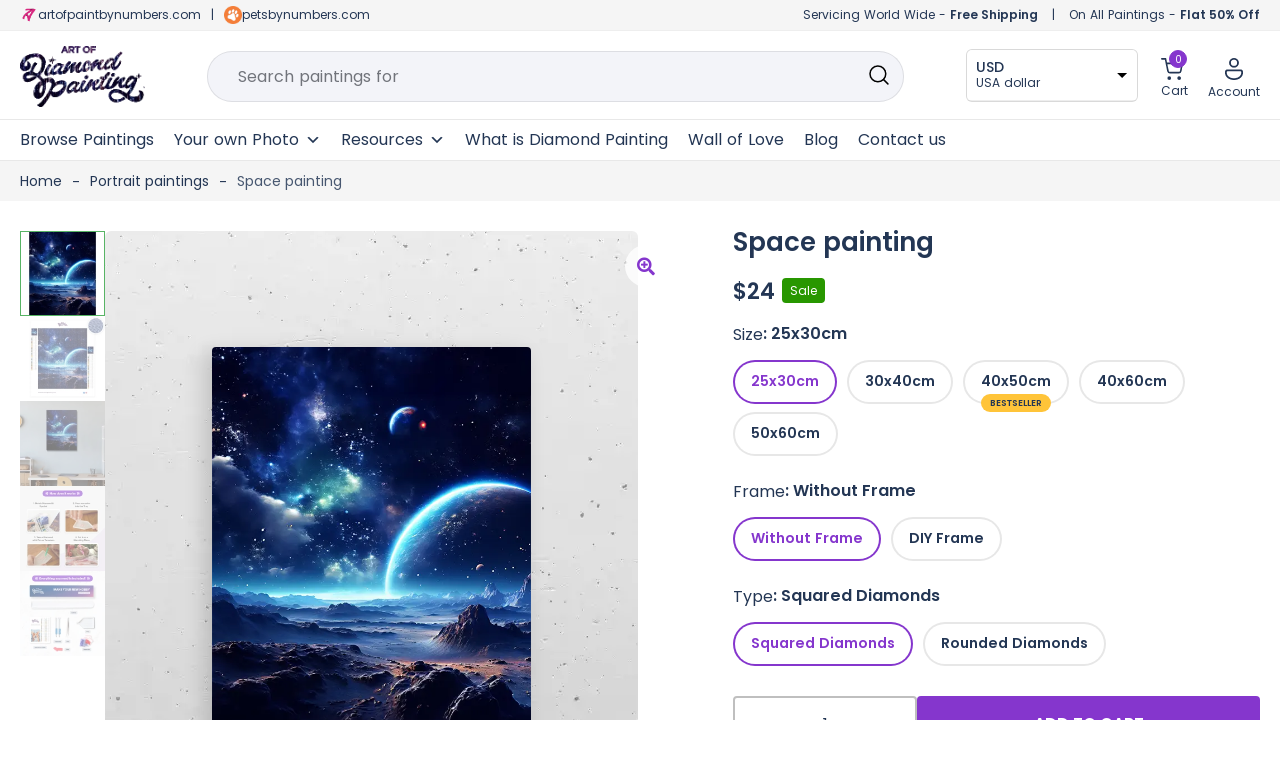

--- FILE ---
content_type: text/html; charset=UTF-8
request_url: https://artofdiamondpainting.com/products/space-painting
body_size: 71327
content:
 <!doctype html>
<html lang="en-US" prefix="og: https://ogp.me/ns#">
<head>
	<meta charset="UTF-8">
	<meta name="viewport" content="width=device-width, initial-scale=1">
	<link rel="profile" href="https://gmpg.org/xfn/11">	
	
	<meta name="theme-color" content="#8536CD">

	<!-- Pinterest -->
	<meta name="p:domain_verify" content="98af82dcbb2184ae7959fd0d97ae3a45"/>

	<!-- Google search console -->
	<meta name="google-site-verification" content="iaqRyqE7m9jRo09lkdUSjKkXlVQnmJLeM1x8_DhC16o" />

	
<!-- Google Tag Manager for WordPress by gtm4wp.com -->
<script data-cfasync="false" data-pagespeed-no-defer>
	var gtm4wp_datalayer_name = "dataLayer";
	var dataLayer = dataLayer || [];
	const gtm4wp_use_sku_instead = false;
	const gtm4wp_id_prefix = '';
	const gtm4wp_remarketing = false;
	const gtm4wp_eec = true;
	const gtm4wp_classicec = false;
	const gtm4wp_currency = 'EUR';
	const gtm4wp_product_per_impression = 10;
	const gtm4wp_needs_shipping_address = false;
	const gtm4wp_business_vertical = 'retail';
	const gtm4wp_business_vertical_id = 'id';
</script>
<!-- End Google Tag Manager for WordPress by gtm4wp.com -->
<!-- Search Engine Optimization by Rank Math - https://rankmath.com/ -->
<title>Space Painting Painting | Diamond Painting Kits</title>
<meta name="description" content="Space painting painting is an awesome way to begin your painting journey. Get 50% OFF on all diamond painting kits Extra 10% OFF on first painting."/>
<meta name="robots" content="follow, index, max-snippet:-1, max-video-preview:-1, max-image-preview:large"/>
<link rel="canonical" href="https://artofdiamondpainting.com/products/space-painting" />
<meta property="og:locale" content="en_US" />
<meta property="og:type" content="product" />
<meta property="og:title" content="Space Painting Painting | Diamond Painting Kits" />
<meta property="og:description" content="Space painting painting is an awesome way to begin your painting journey. Get 50% OFF on all diamond painting kits Extra 10% OFF on first painting." />
<meta property="og:url" content="https://artofdiamondpainting.com/products/space-painting" />
<meta property="og:site_name" content="Art of Diamond Painting" />
<meta property="og:updated_time" content="2024-04-26T14:13:39+10:00" />
<meta property="og:image" content="https://artofdiamondpainting.com/wp-content/uploads/1-2520.webp" />
<meta property="og:image:secure_url" content="https://artofdiamondpainting.com/wp-content/uploads/1-2520.webp" />
<meta property="og:image:width" content="571" />
<meta property="og:image:height" content="714" />
<meta property="og:image:alt" content="Space painting" />
<meta property="og:image:type" content="image/webp" />
<meta property="product:brand" content="Portrait paintings" />
<meta property="product:availability" content="instock" />
<meta name="twitter:card" content="summary_large_image" />
<meta name="twitter:title" content="Space Painting Painting | Diamond Painting Kits" />
<meta name="twitter:description" content="Space painting painting is an awesome way to begin your painting journey. Get 50% OFF on all diamond painting kits Extra 10% OFF on first painting." />
<meta name="twitter:image" content="https://artofdiamondpainting.com/wp-content/uploads/1-2520.webp" />
<meta name="twitter:label1" content="Price" />
<meta name="twitter:data1" content="&euro;17,99 - &euro;59,99" />
<meta name="twitter:label2" content="Availability" />
<meta name="twitter:data2" content="In stock" />
<script type="application/ld+json" class="rank-math-schema">{"@context":"https://schema.org","@graph":[{"@type":"Organization","@id":"https://artofdiamondpainting.com/#organization","name":"Art of Diamond Painting","url":"https://artofdiamondpainting.com","sameAs":["https://www.facebook.com/artofdiamondpainting"],"email":"support@artofdiamondpainting.com","logo":{"@type":"ImageObject","@id":"https://artofdiamondpainting.com/#logo","url":"https://artofdiamondpainting.com/wp-content/uploads/AODP-Logo.webp","contentUrl":"https://artofdiamondpainting.com/wp-content/uploads/AODP-Logo.webp","caption":"Art of Diamond Painting","inLanguage":"en-US","width":"140","height":"68"}},{"@type":"WebSite","@id":"https://artofdiamondpainting.com/#website","url":"https://artofdiamondpainting.com","name":"Art of Diamond Painting","alternateName":"Diamond Painting Kits","publisher":{"@id":"https://artofdiamondpainting.com/#organization"},"inLanguage":"en-US"},{"@type":"ImageObject","@id":"https://artofdiamondpainting.com/wp-content/uploads/1-2520.webp","url":"https://artofdiamondpainting.com/wp-content/uploads/1-2520.webp","width":"571","height":"714","inLanguage":"en-US"},{"@type":"BreadcrumbList","@id":"https://artofdiamondpainting.com/products/space-painting#breadcrumb","itemListElement":[{"@type":"ListItem","position":"1","item":{"@id":"https://artofdiamondpainting.com/","name":"Home"}},{"@type":"ListItem","position":"2","item":{"@id":"https://artofdiamondpainting.com/collections/portrait-paintings","name":"Portrait paintings"}},{"@type":"ListItem","position":"3","item":{"@id":"https://artofdiamondpainting.com/products/space-painting","name":"Space painting"}}]},{"@type":"ItemPage","@id":"https://artofdiamondpainting.com/products/space-painting#webpage","url":"https://artofdiamondpainting.com/products/space-painting","name":"Space Painting Painting | Diamond Painting Kits","datePublished":"2024-04-26T14:07:17+10:00","dateModified":"2024-04-26T14:13:39+10:00","isPartOf":{"@id":"https://artofdiamondpainting.com/#website"},"primaryImageOfPage":{"@id":"https://artofdiamondpainting.com/wp-content/uploads/1-2520.webp"},"inLanguage":"en-US","breadcrumb":{"@id":"https://artofdiamondpainting.com/products/space-painting#breadcrumb"}},{"@type":"Product","brand":{"@type":"Brand","name":"Portrait paintings"},"name":"Space painting Painting | Diamond Painting Kits","description":"Space painting painting is an awesome way to begin your painting journey. Get 50% OFF on all diamond painting kits Extra 10% OFF on first painting.","sku":"6696599617671-152-57-1-44","category":"Portrait paintings","mainEntityOfPage":{"@id":"https://artofdiamondpainting.com/products/space-painting#webpage"},"offers":{"@type":"AggregateOffer","lowPrice":"17.99","highPrice":"59.99","offerCount":"20","priceCurrency":"EUR","availability":"http://schema.org/InStock","seller":{"@type":"Organization","@id":"https://artofdiamondpainting.com/","name":"Art of Diamond Painting","url":"https://artofdiamondpainting.com","logo":"https://artofdiamondpainting.com/wp-content/uploads/AODP-Logo.webp"},"url":"https://artofdiamondpainting.com/products/space-painting"},"@id":"https://artofdiamondpainting.com/products/space-painting#richSnippet","image":{"@id":"https://artofdiamondpainting.com/wp-content/uploads/1-2520.webp"}}]}</script>
<!-- /Rank Math WordPress SEO plugin -->

<style id='woocommerce-inline-inline-css'>
.woocommerce form .form-row .required { visibility: visible; }
</style>
<link rel='stylesheet' id='wpo_min-header-0-css' href='https://artofdiamondpainting.com/wp-content/cache/wpo-minify/1768562813/assets/wpo-minify-header-85e9c642.min.css' media='all' />
<script src='https://artofdiamondpainting.com/wp-content/cache/wpo-minify/1768562813/assets/wpo-minify-header-jquery-core3.7.0.min.js' id='wpo_min-header-0-js'></script>
<script src='https://artofdiamondpainting.com/wp-content/cache/wpo-minify/1768562813/assets/wpo-minify-header-jqueryjquery-blockui3.7.02.7.0-wc.8.1.1.min.js' id='wpo_min-header-1-js'></script>
<script src='https://artofdiamondpainting.com/wp-content/cache/wpo-minify/1768562813/assets/wpo-minify-header-jqueryspam-protect-for-contact-form73.7.01.0.0.min.js' id='wpo_min-header-2-js'></script>
<script src='https://artofdiamondpainting.com/wp-content/cache/wpo-minify/1768562813/assets/wpo-minify-header-jquerygtm4wp-woocommerce-enhanced3.7.01.18.1.min.js' id='wpo_min-header-3-js'></script>
<script src='https://artofdiamondpainting.com/wp-content/cache/wpo-minify/1768562813/assets/wpo-minify-header-underscore1.13.4.min.js' id='wpo_min-header-4-js'></script>
<script id='wpo_min-header-5-js-extra'>
var _wpUtilSettings = {"ajax":{"url":"\/wp-admin\/admin-ajax.php"}};
</script>
<script src='https://artofdiamondpainting.com/wp-content/cache/wpo-minify/1768562813/assets/wpo-minify-header-underscorejquerywp-util1.13.43.7.0.min.js' id='wpo_min-header-5-js'></script>
<script id='wpo_min-header-6-js-extra'>
var wpApiSettings = {"root":"https:\/\/artofdiamondpainting.com\/wp-json\/","nonce":"a360f84b93","versionString":"wp\/v2\/"};
</script>
<script src='https://artofdiamondpainting.com/wp-content/cache/wpo-minify/1768562813/assets/wpo-minify-header-jquerywp-api-request3.7.0.min.js' id='wpo_min-header-6-js'></script>
<script src='https://artofdiamondpainting.com/wp-content/cache/wpo-minify/1768562813/assets/wpo-minify-header-wp-polyfill-inert3.1.2.min.js' id='wpo_min-header-7-js'></script>
<script src='https://artofdiamondpainting.com/wp-content/cache/wpo-minify/1768562813/assets/wpo-minify-header-regenerator-runtime0.13.11.min.js' id='wpo_min-header-8-js'></script>
<script src='https://artofdiamondpainting.com/wp-content/cache/wpo-minify/1768562813/assets/wpo-minify-header-wp-polyfill-inertregenerator-runtimewp-polyfill3.1.20.13.113.15.0.min.js' id='wpo_min-header-9-js'></script>
<script src='https://artofdiamondpainting.com/wp-content/cache/wpo-minify/1768562813/assets/wpo-minify-header-wp-polyfillwp-hooks3.15.0c6aec9a8d4e5a5d543a1.min.js' id='wpo_min-header-10-js'></script>
<script src='https://artofdiamondpainting.com/wp-content/cache/wpo-minify/1768562813/assets/wpo-minify-header-wp-hookswp-polyfillwp-i18nc6aec9a8d4e5a5d543a13.15.07701b0c3857f914212ef.min.js' id='wpo_min-header-11-js'></script>
<script src='https://artofdiamondpainting.com/wp-content/cache/wpo-minify/1768562813/assets/wpo-minify-header-wp-polyfillwp-url3.15.08814d23f2d64864d280d.min.js' id='wpo_min-header-12-js'></script>
<script src='https://artofdiamondpainting.com/wp-content/cache/wpo-minify/1768562813/assets/wpo-minify-header-wp-i18nwp-polyfillwp-urlwp-hookswp-api-fetch7701b0c3857f914212ef3.15.08814d23f2d64864d280dc6aec9a8d4e5a5d543a10fa4dabf8bf2c7adf21a.min.js' id='wpo_min-header-13-js'></script>
<script id='wpo_min-header-14-js-extra'>
var _wpUtilSettings = {"ajax":{"url":"\/wp-admin\/admin-ajax.php"}};
var wpApiSettings = {"root":"https:\/\/artofdiamondpainting.com\/wp-json\/","nonce":"a360f84b93","versionString":"wp\/v2\/"};
var woo_variation_swatches_options = {"show_variation_label":"1","clear_on_reselect":"","variation_label_separator":":","is_mobile":"","show_variation_stock":"","stock_label_threshold":"5","cart_redirect_after_add":"no","enable_ajax_add_to_cart":"yes","cart_url":"https:\/\/artofdiamondpainting.com\/cart","is_cart":""};
</script>
<script src='https://artofdiamondpainting.com/wp-content/cache/wpo-minify/1768562813/assets/wpo-minify-header-jquerywp-utilunderscorejquery-blockuiwp-api-requestwp-api-fetchwp-polyfillwp-urlwoo-variation-swatches3.7.01.13.42.7.0-wc.8.1.10fa4dabf8bf2c7adf21a3.15.08814d23f2d64864d280d1695640572.min.js' id='wpo_min-header-14-js'></script>
<script id='wpo_min-header-15-js-extra'>
var wc_tokenization_form_params = {"is_registration_required":"","is_logged_in":""};
</script>
<script src='https://artofdiamondpainting.com/wp-content/cache/wpo-minify/1768562813/assets/wpo-minify-header-jquerywoocommerce-tokenization-form3.7.08.1.1.min.js' id='wpo_min-header-15-js'></script>
<link rel="https://api.w.org/" href="https://artofdiamondpainting.com/wp-json/" /><link rel="alternate" type="application/json" href="https://artofdiamondpainting.com/wp-json/wp/v2/product/24612261" /><link rel="alternate" type="application/json+oembed" href="https://artofdiamondpainting.com/wp-json/oembed/1.0/embed?url=https%3A%2F%2Fartofdiamondpainting.com%2Fproducts%2Fspace-painting" />
<link rel="alternate" type="text/xml+oembed" href="https://artofdiamondpainting.com/wp-json/oembed/1.0/embed?url=https%3A%2F%2Fartofdiamondpainting.com%2Fproducts%2Fspace-painting&#038;format=xml" />

<!-- Google Tag Manager for WordPress by gtm4wp.com -->
<!-- GTM Container placement set to automatic -->
<script data-cfasync="false" data-pagespeed-no-defer type="text/javascript">
	var dataLayer_content = {"pagePostType":"product","pagePostType2":"single-product","pagePostAuthor":"Con","productRatingCounts":[],"productAverageRating":0,"productReviewCount":0,"productType":"variable","productIsVariable":1,"ecomm_prodid":24612261,"ecomm_pagetype":"product","ecomm_totalvalue":17.99};
	dataLayer.push( dataLayer_content );
</script>
<script data-cfasync="false">
(function(w,d,s,l,i){w[l]=w[l]||[];w[l].push({'gtm.start':
new Date().getTime(),event:'gtm.js'});var f=d.getElementsByTagName(s)[0],
j=d.createElement(s),dl=l!='dataLayer'?'&l='+l:'';j.async=true;j.src=
'//www.googletagmanager.com/gtm.js?id='+i+dl;f.parentNode.insertBefore(j,f);
})(window,document,'script','dataLayer','GTM-PG79FDNQ');
</script>
<!-- End Google Tag Manager -->
<!-- End Google Tag Manager for WordPress by gtm4wp.com -->	<noscript><style>.woocommerce-product-gallery{ opacity: 1 !important; }</style></noscript>
	<meta name="generator" content="Elementor 3.16.4; features: e_dom_optimization, e_optimized_assets_loading, e_optimized_css_loading, additional_custom_breakpoints; settings: css_print_method-internal, google_font-disabled, font_display-auto">
<link rel="icon" href="https://artofdiamondpainting.com/wp-content/uploads/AODP-new-favicon.png" sizes="32x32" />
<link rel="icon" href="https://artofdiamondpainting.com/wp-content/uploads/AODP-new-favicon.png" sizes="192x192" />
<link rel="apple-touch-icon" href="https://artofdiamondpainting.com/wp-content/uploads/AODP-new-favicon.png" />
<meta name="msapplication-TileImage" content="https://artofdiamondpainting.com/wp-content/uploads/AODP-new-favicon.png" />
<script>
        var woocs_is_mobile = 0;
        var woocs_special_ajax_mode = 0;
        var woocs_drop_down_view = "ddslick";
        var woocs_current_currency = {"name":"USD","rate":1.08,"symbol":"&#36;","position":"left","is_etalon":0,"hide_cents":0,"hide_on_front":0,"rate_plus":"","decimals":2,"separators":"1","description":"USA dollar","flag":"https:\/\/artofpaintbynumbers.com\/wp-content\/uploads\/USA.webp"};
        var woocs_default_currency = {"name":"EUR","rate":1,"symbol":"&euro;","position":"left","is_etalon":1,"hide_cents":0,"hide_on_front":0,"rate_plus":"","decimals":2,"separators":"1","description":"European Euro","flag":"https:\/\/artofpaintbynumbers.com\/wp-content\/uploads\/EUROPE.webp"};
        var woocs_redraw_cart = 1;
        var woocs_array_of_get = '{}';
        
        woocs_array_no_cents = '["JPY","TWD","USD","GBP","AUD","CAD"]';

        var woocs_ajaxurl = "https://artofdiamondpainting.com/wp-admin/admin-ajax.php";
        var woocs_lang_loading = "loading";
        var woocs_shop_is_cached =1;
        </script><style type="text/css">/** Mega Menu CSS: fs **/</style>
	
	<!-- Slick slide -->
		<!-- END - slick slide -->
	
</head>

<body class="product-template-default single single-product postid-24612261 wp-custom-logo wp-embed-responsive abs-mobile theme-botiga woocommerce woocommerce-page woocommerce-no-js mega-menu-primary woo-variation-swatches wvs-behavior-blur wvs-theme-botiga wvs-show-label header-header_layout_1 botiga-site-layout-default woocommerce-active shop-columns-tablet-3 shop-columns-mobile-1 has-bhfb-builder elementor-default elementor-kit-1838 currency-usd" >

<!-- GTM Container placement set to automatic -->
<!-- Google Tag Manager (noscript) -->
				<noscript><iframe src="https://www.googletagmanager.com/ns.html?id=GTM-PG79FDNQ" height="0" width="0" style="display:none;visibility:hidden" aria-hidden="true"></iframe></noscript>
<!-- End Google Tag Manager (noscript) -->

<div id="page" class="site">

	<!-- <div class="header-offer"></div> -->
	
                        <header class="bhfb bhfb-header bhfb-desktop has-sticky-header sticky-always sticky-row-main-header-row" > 
				
                
                <div class="bhfb-rows">
                    
                        <div class="bhfb-row-wrapper bhfb-main_header_row  bhfb-sticky-header" style="">

                            
                            
<!-- Top Bar -->
<!-- <div class="header-top-bar-wrapper">
	<div class="container header-top-bar-row">
		<div class="top-bar-left-col">Servicing World Wide - <strong>Free Shipping</strong></div>	
		<div class="top-bar-right-col">On All Paintings - <strong>Flat 50% Off</strong></div>
	</div>	
</div> -->
<!-- End Top Bar -->

<!-- Top Bar -->
<div class="header-top-bar-wrapper">
	<div class="container header-top-bar-row">
		<div class="top-bar-left-col"><svg xmlns="http://www.w3.org/2000/svg" xmlns:xlink="http://www.w3.org/1999/xlink" width="18" height="18" viewBox="0 0 18 18">
  <image id="AOPBN-new-favicon" width="18" height="18" xlink:href="[data-uri]"/>
</svg> <a href="https://www.artofpaintbynumbers.com" target="_blank">artofpaintbynumbers.com</a> <span class="header-separator">|</span> <svg xmlns="http://www.w3.org/2000/svg" xmlns:xlink="http://www.w3.org/1999/xlink" width="18" height="18" viewBox="0 0 18 18">
  <image id="favicon-100x100" width="18" height="18" xlink:href="[data-uri]"/>
</svg><a href="https://www.petsbynumbers.com" target="_blank">petsbynumbers.com</a></div>	
		<div class="top-bar-right-col"><span class="ship-info">Servicing World Wide - <strong>Free Shipping</strong></span> <span class="header-separator">|</span> <span class="discount-info">On All Paintings - <strong>Flat 50% Off</strong></span></div>
	</div>	
</div>
<!-- End Top Bar -->

<div class=" container" >
	
		
		<div class="bhfb-row bhfb-cols-3 bhfb-cols-layout-fluid-desktop bhfb-cols-layout-equal-tablet desktop-opt">
			<div class="bhfb-column bhfb-column-1">
				<div class="bhfb-builder-item bhfb-component-logo" data-component-id="logo">
					<div class="site-branding" >
						<a href="https://artofdiamondpainting.com/" class="custom-logo-link" rel="home"><img width="140" height="68" src="https://artofdiamondpainting.com/wp-content/uploads/AODP-Logo.webp" class="custom-logo" alt="Diamond Painting Kits" decoding="async" /></a>					</div>
				</div>
			</div>
			<div class="bhfb-column bhfb-column-2">
				<form role="search" method="get" class="woocommerce-product-search" action="https://artofdiamondpainting.com/">
					
					<label class="screen-reader-text" for="woocommerce-product-search-field-0">Search for:</label>
					<input type="search" id="woocommerce-product-search-field-0" class="search-field wc-search-field" placeholder="" value="" name="s" />
					<span class="search-type-wrap">
						Search paintings for <span class="typed-text"></span><span class="cursor blink"></span>
					</span>
					<button type="submit" class="search-submit" value="Search" title="Search for the product"><i class="ws-svg-icon"><svg width="24" height="24" fill="none" xmlns="http://www.w3.org/2000/svg"><path fill-rule="evenodd" d="M10.875 3.75a7.125 7.125 0 100 14.25 7.125 7.125 0 000-14.25zM2.25 10.875a8.625 8.625 0 1117.25 0 8.625 8.625 0 01-17.25 0z" /><path fill-rule="evenodd" d="M15.913 15.914a.75.75 0 011.06 0l4.557 4.556a.75.75 0 01-1.06 1.06l-4.557-4.556a.75.75 0 010-1.06z" /></svg></i></button>
					<input type="hidden" name="post_type" value="product" />

														</form>
			</div>
			<div class="bhfb-column bhfb-column-3">
				<div class="bhfb-builder-item bhfb-component-woo_icons" data-component-id="woo_icons">				
				

<div class="currency-fox">
	            <div data-woocs-sd='{"width":170,"img_pos":1,"max_open_height":300,"show_img":0,"width_p100":0,"scale":100,"description_font_size":12,"title_show":1,"title_value":"__CODE__","title_font":"","title_bold":1,"title_font_size":14,"title_color":"#233654","border_radius":0,"border_color":"#2121211a","img_height":28,"img_vertival_pos":3,"show_description":1,"description_color":"#233654","description_font":"","background_color":"#ffffff","pointer_color":"#000000","divider_color":"##2121211a","divider_size":1,"border_width":1}' data-woocs-ver='2.4.1.3' style="width: 170px; max-width: 100%;" data-woocs-sd-currencies='[{"value":"EUR","sign":"&euro;","title":"EUR","text":"European Euro","img":"https:\/\/artofpaintbynumbers.com\/wp-content\/uploads\/EUROPE.webp","title_attributes":{"data-sign":"&euro;","data-name":"EUR","data-desc":"European Euro"}},{"value":"USD","sign":"&#36;","title":"USD","text":"USA dollar","img":"https:\/\/artofpaintbynumbers.com\/wp-content\/uploads\/USA.webp","title_attributes":{"data-sign":"&#36;","data-name":"USD","data-desc":"USA dollar"}},{"value":"GBP","sign":"&pound;","title":"GBP","text":"British Pound Sterling","img":"https:\/\/artofdiamondpainting.com\/wp-content\/uploads\/GB-150x80-1.png","title_attributes":{"data-sign":"&pound;","data-name":"GBP","data-desc":"British Pound Sterling"}},{"value":"AUD","sign":"&#36;","title":"AUD","text":"Australian Dollar","img":"https:\/\/artofdiamondpainting.com\/wp-content\/uploads\/AU-150x80-1.png","title_attributes":{"data-sign":"&#36;","data-name":"AUD","data-desc":"Australian Dollar"}},{"value":"CAD","sign":"CA$","title":"CAD","text":"Canadian Dollar","img":"https:\/\/artofdiamondpainting.com\/wp-content\/uploads\/CA-150x80.png","title_attributes":{"data-sign":"CA$","data-name":"CAD","data-desc":"Canadian Dollar"}}]'><div class="woocs-lds-ellipsis"><div></div><div></div><div></div><div></div></div></div>
            </div>


<div id="site-header-cart" class="site-header-cart header-item mini-cart-has-no-scroll">
    <div class="">
        <a class="cart-contents" href="https://artofdiamondpainting.com/cart" title="View your shopping cart"><span class="cart-count"><i class="ws-svg-icon"><svg width="24" height="24" viewBox="0 0 24 24" fill="none" xmlns="http://www.w3.org/2000/svg"><path d="M7.5 21.75a1.5 1.5 0 100-3 1.5 1.5 0 000 3zM17.25 21.75a1.5 1.5 0 100-3 1.5 1.5 0 000 3z" /><path fill-rule="evenodd" d="M0 3a.75.75 0 01.75-.75h1.577A1.5 1.5 0 013.77 3.338L4.53 6h16.256a.75.75 0 01.72.956l-2.474 8.662a2.25 2.25 0 01-2.163 1.632H7.88a2.25 2.25 0 01-2.163-1.632l-2.47-8.645a.738.738 0 01-.01-.033l-.91-3.19H.75A.75.75 0 010 3zm4.959 4.5l2.201 7.706a.75.75 0 00.721.544h8.988a.75.75 0 00.72-.544L19.792 7.5H4.96z" /></svg></i><span class="count-number">0</span></span></a>    </div>
    <div class="widget woocommerce widget_shopping_cart"><div class="widgettitle">Your Cart</div><div class="widget_shopping_cart_content"></div></div></div>

<div class="account-header">
    <a class="header-item wc-account-link" href="/my-account" 
	title=""><i class="ws-svg-icon"><svg xmlns="http://www.w3.org/2000/svg" width="18" height="22" viewBox="0 0 18 22"><path id="Account" d="M18.3,12.94A2.671,2.671,0,0,1,21,15.58v.88c0,3.47-3.347,7.04-9,7.04s-9-3.57-9-7.04v-.88a2.67,2.67,0,0,1,2.7-2.64Zm0,1.76H5.7a.89.89,0,0,0-.9.88v.88c0,2.53,2.578,5.28,7.2,5.28s7.2-2.75,7.2-5.28v-.88A.89.89,0,0,0,18.3,14.7ZM12,1.5a4.9,4.9,0,0,1,4.95,4.84,4.951,4.951,0,0,1-9.9,0A4.9,4.9,0,0,1,12,1.5Zm0,1.76A3.116,3.116,0,0,0,8.85,6.34a3.151,3.151,0,0,0,6.3,0A3.116,3.116,0,0,0,12,3.26Z" transform="translate(-3 -1.5)" fill="#243654"/></svg></i>
		<span class="ico-name">
		Account		</span>
	</a>
	
	<div class="account-dropdown">
					<ul>
				<li><a href="/my-account">Login/Register</a></li>
				<li><a href="/my-account/lost-password">Forgot password</a></li>
			</ul>
			</div>
</div>

</div>			</div>
		</div>
		
		<div class="bhfb-row bhfb-cols-3 bhfb-cols-layout-fluid-desktop bhfb-cols-layout-equal-tablet mobile-opt" style="display: none">
                    
            <div class="bhfb-column bhfb-column-1">
                
                
                
<div class="bhfb-builder-item bhfb-component-logo" data-component-id="logo">
        <div class="site-branding" >
        <a href="https://artofdiamondpainting.com/" class="custom-logo-link" rel="home"><img width="140" height="68" src="https://artofdiamondpainting.com/wp-content/uploads/AODP-Logo.webp" class="custom-logo" alt="Diamond Painting Kits" decoding="async" /></a>            
                        <p class="site-description">Diamond Painting | Best Diamond Painting Kits | Craft Diamond Art Painting</p>
            </div><!-- .site-branding -->
</div>
            </div>

                    
            <div class="bhfb-column bhfb-column-2">
                
                
                <div class="bhfb-builder-item bhfb-component-menu" data-component-id="menu">        <div id="mega-menu-wrap-primary" class="mega-menu-wrap"><div class="mega-menu-toggle"><div class="mega-toggle-blocks-left"></div><div class="mega-toggle-blocks-center"></div><div class="mega-toggle-blocks-right"><div class='mega-toggle-block mega-spacer-block mega-toggle-block-1' id='mega-toggle-block-1'></div><div class='mega-toggle-block mega-menu-toggle-animated-block mega-toggle-block-2' id='mega-toggle-block-2'><button aria-label="Toggle Menu" class="mega-toggle-animated mega-toggle-animated-slider" type="button" aria-expanded="false">
                  <span class="mega-toggle-animated-box">
                    <span class="mega-toggle-animated-inner"></span>
                  </span>
                </button></div></div></div><ul id="mega-menu-primary" class="mega-menu max-mega-menu mega-menu-horizontal mega-no-js" data-event="hover_intent" data-effect="fade_up" data-effect-speed="200" data-effect-mobile="slide" data-effect-speed-mobile="200" data-panel-width=".container" data-mobile-force-width="body" data-second-click="go" data-document-click="collapse" data-vertical-behaviour="standard" data-breakpoint="1024" data-unbind="true" data-mobile-state="collapse_all" data-hover-intent-timeout="300" data-hover-intent-interval="100"><li class='mega-menu-item mega-menu-item-type-post_type mega-menu-item-object-page mega-current_page_parent mega-align-bottom-left mega-menu-flyout mega-menu-item-24704965' id='mega-menu-item-24704965'><a class="mega-menu-link" href="https://artofdiamondpainting.com/shop" tabindex="0">Browse Paintings</a></li><li class='mega-menu-item mega-menu-item-type-custom mega-menu-item-object-custom mega-menu-item-has-children mega-align-bottom-left mega-menu-flyout mega-menu-item-24705513' id='mega-menu-item-24705513'><a class="mega-menu-link" href="#" aria-haspopup="true" aria-expanded="false" tabindex="0">Your own Photo<span class="mega-indicator"></span></a>
<ul class="mega-sub-menu">
<li class='mega-menu-item mega-menu-item-type-post_type mega-menu-item-object-product mega-menu-item-24706234' id='mega-menu-item-24706234'><a class="mega-menu-link" href="https://artofdiamondpainting.com/products/diamond-painting-with-your-own-photo">Diamond Painting With Your own Photo</a></li><li class='mega-menu-item mega-menu-item-type-post_type mega-menu-item-object-product mega-menu-item-24706244' id='mega-menu-item-24706244'><a class="mega-menu-link" href="https://artofdiamondpainting.com/products/diamond-painting-with-your-pets-photo">Diamond Painting With Your Pets Photo</a></li><li class='mega-menu-item mega-menu-item-type-post_type mega-menu-item-object-product mega-menu-item-24706257' id='mega-menu-item-24706257'><a class="mega-menu-link" href="https://artofdiamondpainting.com/products/diamond-painting-with-your-dear-people-photo">Diamond Painting With Your Dear People Photo</a></li></ul>
</li><li class='mega-menu-item mega-menu-item-type-custom mega-menu-item-object-custom mega-menu-megamenu mega-menu-item-has-children mega-align-bottom-left mega-menu-megamenu mega-menu-item-24705517' id='mega-menu-item-24705517'><a class="mega-menu-link" href="#" aria-haspopup="true" aria-expanded="false" tabindex="0">Resources<span class="mega-indicator"></span></a>
<ul class="mega-sub-menu">
<li class='mega-menu-item mega-menu-item-type-widget widget_elementor-library mega-menu-columns-12-of-12 mega-menu-item-elementor-library-3' id='mega-menu-item-elementor-library-3'><style id="elementor-post-24704958">.elementor-24704958 .elementor-element.elementor-element-0f4d0c8{border-style:none;transition:background 0.3s, border 0.3s, border-radius 0.3s, box-shadow 0.3s;margin-top:1px;margin-bottom:0px;padding:0px 0px 0px 0px;}.elementor-24704958 .elementor-element.elementor-element-0f4d0c8:hover{border-style:none;}.elementor-24704958 .elementor-element.elementor-element-0f4d0c8 > .elementor-background-overlay{transition:background 0.3s, border-radius 0.3s, opacity 0.3s;}.elementor-24704958 .elementor-element.elementor-element-a357da1:not(.elementor-motion-effects-element-type-background) > .elementor-widget-wrap, .elementor-24704958 .elementor-element.elementor-element-a357da1 > .elementor-widget-wrap > .elementor-motion-effects-container > .elementor-motion-effects-layer{background-color:transparent;background-image:linear-gradient(180deg, var( --e-global-color-light ) 0%, #F5F5F5 60%);}.elementor-24704958 .elementor-element.elementor-element-a357da1 > .elementor-element-populated, .elementor-24704958 .elementor-element.elementor-element-a357da1 > .elementor-element-populated > .elementor-background-overlay, .elementor-24704958 .elementor-element.elementor-element-a357da1 > .elementor-background-slideshow{border-radius:6px 6px 6px 6px;}.elementor-24704958 .elementor-element.elementor-element-a357da1 > .elementor-element-populated{box-shadow:0px 3px 6px 0px rgba(0, 0, 0, 0.1607843137254902);transition:background 0.3s, border 0.3s, border-radius 0.3s, box-shadow 0.3s;}.elementor-24704958 .elementor-element.elementor-element-a357da1 > .elementor-element-populated > .elementor-background-overlay{transition:background 0.3s, border-radius 0.3s, opacity 0.3s;}.elementor-24704958 .elementor-element.elementor-element-3fb1ab8 .elementor-column-gap-custom .elementor-column > .elementor-element-populated{padding:20px;}.elementor-24704958 .elementor-element.elementor-element-3fb1ab8{border-style:none;transition:background 0.3s, border 0.3s, border-radius 0.3s, box-shadow 0.3s;padding:10px 10px 10px 10px;}.elementor-24704958 .elementor-element.elementor-element-3fb1ab8:hover{border-style:none;}.elementor-24704958 .elementor-element.elementor-element-3fb1ab8 > .elementor-background-overlay{transition:background 0.3s, border-radius 0.3s, opacity 0.3s;}.elementor-24704958 .elementor-element.elementor-element-d347e09 > .elementor-widget-wrap > .elementor-widget:not(.elementor-widget__width-auto):not(.elementor-widget__width-initial):not(:last-child):not(.elementor-absolute){margin-bottom:10px;}.elementor-24704958 .elementor-element.elementor-element-d347e09:not(.elementor-motion-effects-element-type-background) > .elementor-widget-wrap, .elementor-24704958 .elementor-element.elementor-element-d347e09 > .elementor-widget-wrap > .elementor-motion-effects-container > .elementor-motion-effects-layer{background-color:#FFFFFF;}.elementor-24704958 .elementor-element.elementor-element-d347e09 > .elementor-element-populated{border-style:solid;border-width:1px 1px 1px 1px;border-color:var( --e-global-color-border );transition:background 0.3s, border 0.3s, border-radius 0.3s, box-shadow 0.3s;margin:0px 10px 0px 0px;--e-column-margin-right:10px;--e-column-margin-left:0px;padding:20px 20px 20px 20px;}.elementor-24704958 .elementor-element.elementor-element-d347e09 > .elementor-element-populated, .elementor-24704958 .elementor-element.elementor-element-d347e09 > .elementor-element-populated > .elementor-background-overlay, .elementor-24704958 .elementor-element.elementor-element-d347e09 > .elementor-background-slideshow{border-radius:6px 6px 6px 6px;}.elementor-24704958 .elementor-element.elementor-element-d347e09 > .elementor-element-populated > .elementor-background-overlay{transition:background 0.3s, border-radius 0.3s, opacity 0.3s;}.elementor-24704958 .elementor-element.elementor-element-e0a0261{text-align:left;}.elementor-24704958 .elementor-element.elementor-element-e0a0261 .elementor-heading-title{font-size:16px;font-weight:600;line-height:24px;}.elementor-24704958 .elementor-element.elementor-element-e0a0261 > .elementor-widget-container{margin:0px 0px 0px 0px;padding:0px 0px 0px 0px;}.elementor-24704958 .elementor-element.elementor-element-68c88cb .elementor-icon-list-items:not(.elementor-inline-items) .elementor-icon-list-item:not(:last-child){padding-bottom:calc(5px/2);}.elementor-24704958 .elementor-element.elementor-element-68c88cb .elementor-icon-list-items:not(.elementor-inline-items) .elementor-icon-list-item:not(:first-child){margin-top:calc(5px/2);}.elementor-24704958 .elementor-element.elementor-element-68c88cb .elementor-icon-list-items.elementor-inline-items .elementor-icon-list-item{margin-right:calc(5px/2);margin-left:calc(5px/2);}.elementor-24704958 .elementor-element.elementor-element-68c88cb .elementor-icon-list-items.elementor-inline-items{margin-right:calc(-5px/2);margin-left:calc(-5px/2);}body.rtl .elementor-24704958 .elementor-element.elementor-element-68c88cb .elementor-icon-list-items.elementor-inline-items .elementor-icon-list-item:after{left:calc(-5px/2);}body:not(.rtl) .elementor-24704958 .elementor-element.elementor-element-68c88cb .elementor-icon-list-items.elementor-inline-items .elementor-icon-list-item:after{right:calc(-5px/2);}.elementor-24704958 .elementor-element.elementor-element-68c88cb .elementor-icon-list-item:hover .elementor-icon-list-icon i{color:var( --e-global-color-accent );}.elementor-24704958 .elementor-element.elementor-element-68c88cb .elementor-icon-list-item:hover .elementor-icon-list-icon svg{fill:var( --e-global-color-accent );}.elementor-24704958 .elementor-element.elementor-element-68c88cb .elementor-icon-list-icon i{transition:color 0.3s;}.elementor-24704958 .elementor-element.elementor-element-68c88cb .elementor-icon-list-icon svg{transition:fill 0.3s;}.elementor-24704958 .elementor-element.elementor-element-68c88cb{--e-icon-list-icon-size:14px;--icon-vertical-offset:0px;}.elementor-24704958 .elementor-element.elementor-element-68c88cb .elementor-icon-list-item > .elementor-icon-list-text, .elementor-24704958 .elementor-element.elementor-element-68c88cb .elementor-icon-list-item > a{font-size:14px;font-weight:400;}.elementor-24704958 .elementor-element.elementor-element-68c88cb .elementor-icon-list-text{color:var( --e-global-color-primary );transition:color 0.3s;}.elementor-24704958 .elementor-element.elementor-element-68c88cb .elementor-icon-list-item:hover .elementor-icon-list-text{color:var( --e-global-color-accent );}.elementor-24704958 .elementor-element.elementor-element-494d578 > .elementor-widget-wrap > .elementor-widget:not(.elementor-widget__width-auto):not(.elementor-widget__width-initial):not(:last-child):not(.elementor-absolute){margin-bottom:10px;}.elementor-24704958 .elementor-element.elementor-element-494d578:not(.elementor-motion-effects-element-type-background) > .elementor-widget-wrap, .elementor-24704958 .elementor-element.elementor-element-494d578 > .elementor-widget-wrap > .elementor-motion-effects-container > .elementor-motion-effects-layer{background-color:#FFFFFF;}.elementor-24704958 .elementor-element.elementor-element-494d578 > .elementor-element-populated{border-style:solid;border-width:1px 1px 1px 1px;border-color:var( --e-global-color-border );transition:background 0.3s, border 0.3s, border-radius 0.3s, box-shadow 0.3s;margin:0px 10px 0px 10px;--e-column-margin-right:10px;--e-column-margin-left:10px;padding:20px 20px 20px 20px;}.elementor-24704958 .elementor-element.elementor-element-494d578 > .elementor-element-populated, .elementor-24704958 .elementor-element.elementor-element-494d578 > .elementor-element-populated > .elementor-background-overlay, .elementor-24704958 .elementor-element.elementor-element-494d578 > .elementor-background-slideshow{border-radius:6px 6px 6px 6px;}.elementor-24704958 .elementor-element.elementor-element-494d578 > .elementor-element-populated > .elementor-background-overlay{transition:background 0.3s, border-radius 0.3s, opacity 0.3s;}.elementor-24704958 .elementor-element.elementor-element-43dbb2c{text-align:left;}.elementor-24704958 .elementor-element.elementor-element-43dbb2c .elementor-heading-title{font-size:16px;font-weight:600;line-height:24px;}.elementor-24704958 .elementor-element.elementor-element-43dbb2c > .elementor-widget-container{margin:0px 0px 0px 0px;padding:0px 0px 0px 0px;}.elementor-24704958 .elementor-element.elementor-element-9738513 .elementor-icon-list-items:not(.elementor-inline-items) .elementor-icon-list-item:not(:last-child){padding-bottom:calc(5px/2);}.elementor-24704958 .elementor-element.elementor-element-9738513 .elementor-icon-list-items:not(.elementor-inline-items) .elementor-icon-list-item:not(:first-child){margin-top:calc(5px/2);}.elementor-24704958 .elementor-element.elementor-element-9738513 .elementor-icon-list-items.elementor-inline-items .elementor-icon-list-item{margin-right:calc(5px/2);margin-left:calc(5px/2);}.elementor-24704958 .elementor-element.elementor-element-9738513 .elementor-icon-list-items.elementor-inline-items{margin-right:calc(-5px/2);margin-left:calc(-5px/2);}body.rtl .elementor-24704958 .elementor-element.elementor-element-9738513 .elementor-icon-list-items.elementor-inline-items .elementor-icon-list-item:after{left:calc(-5px/2);}body:not(.rtl) .elementor-24704958 .elementor-element.elementor-element-9738513 .elementor-icon-list-items.elementor-inline-items .elementor-icon-list-item:after{right:calc(-5px/2);}.elementor-24704958 .elementor-element.elementor-element-9738513 .elementor-icon-list-item:hover .elementor-icon-list-icon i{color:var( --e-global-color-accent );}.elementor-24704958 .elementor-element.elementor-element-9738513 .elementor-icon-list-item:hover .elementor-icon-list-icon svg{fill:var( --e-global-color-accent );}.elementor-24704958 .elementor-element.elementor-element-9738513 .elementor-icon-list-icon i{transition:color 0.3s;}.elementor-24704958 .elementor-element.elementor-element-9738513 .elementor-icon-list-icon svg{transition:fill 0.3s;}.elementor-24704958 .elementor-element.elementor-element-9738513{--e-icon-list-icon-size:14px;--icon-vertical-offset:0px;}.elementor-24704958 .elementor-element.elementor-element-9738513 .elementor-icon-list-item > .elementor-icon-list-text, .elementor-24704958 .elementor-element.elementor-element-9738513 .elementor-icon-list-item > a{font-size:14px;font-weight:400;}.elementor-24704958 .elementor-element.elementor-element-9738513 .elementor-icon-list-text{color:var( --e-global-color-primary );transition:color 0.3s;}.elementor-24704958 .elementor-element.elementor-element-9738513 .elementor-icon-list-item:hover .elementor-icon-list-text{color:var( --e-global-color-accent );}.elementor-24704958 .elementor-element.elementor-element-6cd0217 > .elementor-widget-wrap > .elementor-widget:not(.elementor-widget__width-auto):not(.elementor-widget__width-initial):not(:last-child):not(.elementor-absolute){margin-bottom:10px;}.elementor-24704958 .elementor-element.elementor-element-6cd0217:not(.elementor-motion-effects-element-type-background) > .elementor-widget-wrap, .elementor-24704958 .elementor-element.elementor-element-6cd0217 > .elementor-widget-wrap > .elementor-motion-effects-container > .elementor-motion-effects-layer{background-color:#FFFFFF;}.elementor-24704958 .elementor-element.elementor-element-6cd0217 > .elementor-element-populated{border-style:solid;border-width:1px 1px 1px 1px;border-color:var( --e-global-color-border );transition:background 0.3s, border 0.3s, border-radius 0.3s, box-shadow 0.3s;margin:0px 0px 0px 10px;--e-column-margin-right:0px;--e-column-margin-left:10px;padding:20px 20px 20px 20px;}.elementor-24704958 .elementor-element.elementor-element-6cd0217 > .elementor-element-populated, .elementor-24704958 .elementor-element.elementor-element-6cd0217 > .elementor-element-populated > .elementor-background-overlay, .elementor-24704958 .elementor-element.elementor-element-6cd0217 > .elementor-background-slideshow{border-radius:6px 6px 6px 6px;}.elementor-24704958 .elementor-element.elementor-element-6cd0217 > .elementor-element-populated > .elementor-background-overlay{transition:background 0.3s, border-radius 0.3s, opacity 0.3s;}.elementor-24704958 .elementor-element.elementor-element-4127397{text-align:left;}.elementor-24704958 .elementor-element.elementor-element-4127397 .elementor-heading-title{font-size:16px;font-weight:600;line-height:24px;}.elementor-24704958 .elementor-element.elementor-element-4127397 > .elementor-widget-container{margin:0px 0px 0px 0px;padding:0px 0px 0px 0px;}.elementor-24704958 .elementor-element.elementor-element-0e484e4 > .elementor-widget-container{padding:0px 40px 0px 0px;}@media(max-width:1024px){.elementor-24704958 .elementor-element.elementor-element-0f4d0c8{padding:0px 0px 0px 0px;}.elementor-24704958 .elementor-element.elementor-element-a357da1 > .elementor-element-populated{padding:0px 0px 0px 0px;}.elementor-24704958 .elementor-element.elementor-element-3fb1ab8{padding:10px 20px 10px 20px;}.elementor-24704958 .elementor-element.elementor-element-d347e09 > .elementor-element-populated{margin:0px 20px 0px 0px;--e-column-margin-right:20px;--e-column-margin-left:0px;}.elementor-24704958 .elementor-element.elementor-element-e0a0261 .elementor-heading-title{font-size:14px;line-height:20px;}.elementor-24704958 .elementor-element.elementor-element-68c88cb .elementor-icon-list-item > .elementor-icon-list-text, .elementor-24704958 .elementor-element.elementor-element-68c88cb .elementor-icon-list-item > a{line-height:22px;}.elementor-24704958 .elementor-element.elementor-element-494d578 > .elementor-element-populated{margin:0px 0px 0px 0px;--e-column-margin-right:0px;--e-column-margin-left:0px;}.elementor-24704958 .elementor-element.elementor-element-43dbb2c .elementor-heading-title{font-size:14px;line-height:20px;}.elementor-24704958 .elementor-element.elementor-element-9738513 .elementor-icon-list-item > .elementor-icon-list-text, .elementor-24704958 .elementor-element.elementor-element-9738513 .elementor-icon-list-item > a{line-height:22px;}.elementor-24704958 .elementor-element.elementor-element-6cd0217 > .elementor-element-populated{margin:0px 0px 0px 0px;--e-column-margin-right:0px;--e-column-margin-left:0px;padding:20px 10px 20px 10px;}.elementor-24704958 .elementor-element.elementor-element-4127397 .elementor-heading-title{font-size:14px;line-height:20px;}}@media(max-width:767px){.elementor-24704958 .elementor-element.elementor-element-3fb1ab8{padding:0px 0px 0px 0px;}.elementor-24704958 .elementor-element.elementor-element-d347e09 > .elementor-element-populated{margin:0px 0px 20px 0px;--e-column-margin-right:0px;--e-column-margin-left:0px;}.elementor-24704958 .elementor-element.elementor-element-494d578{width:100%;}.elementor-24704958 .elementor-element.elementor-element-494d578 > .elementor-element-populated{margin:0px 0px 20px 0px;--e-column-margin-right:0px;--e-column-margin-left:0px;padding:20px 20px 20px 20px;}.elementor-24704958 .elementor-element.elementor-element-6cd0217 > .elementor-element-populated{margin:0px 0px 0px 0px;--e-column-margin-right:0px;--e-column-margin-left:0px;padding:20px 20px 20px 20px;}.elementor-24704958 .elementor-element.elementor-element-4127397{text-align:left;}}@media(min-width:768px){.elementor-24704958 .elementor-element.elementor-element-d347e09{width:28%;}.elementor-24704958 .elementor-element.elementor-element-494d578{width:28%;}.elementor-24704958 .elementor-element.elementor-element-6cd0217{width:43.666%;}}@media(max-width:1024px) and (min-width:768px){.elementor-24704958 .elementor-element.elementor-element-d347e09{width:50%;}.elementor-24704958 .elementor-element.elementor-element-494d578{width:50%;}.elementor-24704958 .elementor-element.elementor-element-6cd0217{width:100%;}}/* Start custom CSS for section, class: .elementor-element-0f4d0c8 */@media (max-width:1024px){
   .mega-menu-wrapper .elementor-widget-wrap.elementor-element-populated{box-shadow:none!important;}
}/* End custom CSS */</style>		<div data-elementor-type="section" data-elementor-id="24704958" class="elementor elementor-24704958" data-elementor-post-type="elementor_library">
								<section class="elementor-section elementor-top-section elementor-element elementor-element-0f4d0c8 mega-menu-new elementor-section-stretched elementor-section-boxed elementor-section-height-default elementor-section-height-default" data-id="0f4d0c8" data-element_type="section" data-settings="{&quot;background_background&quot;:&quot;classic&quot;,&quot;stretch_section&quot;:&quot;section-stretched&quot;}">
						<div class="elementor-container elementor-column-gap-default">
					<div class="elementor-column elementor-col-100 elementor-top-column elementor-element elementor-element-a357da1 mega-menu-wrapper" data-id="a357da1" data-element_type="column" data-settings="{&quot;background_background&quot;:&quot;gradient&quot;}">
			<div class="elementor-widget-wrap elementor-element-populated">
								<section class="elementor-section elementor-inner-section elementor-element elementor-element-3fb1ab8 elementor-section-full_width elementor-section-height-default elementor-section-height-default" data-id="3fb1ab8" data-element_type="section" data-settings="{&quot;background_background&quot;:&quot;classic&quot;}">
						<div class="elementor-container elementor-column-gap-custom">
					<div class="elementor-column elementor-col-33 elementor-inner-column elementor-element elementor-element-d347e09 resources-col-left" data-id="d347e09" data-element_type="column" data-settings="{&quot;background_background&quot;:&quot;classic&quot;}">
			<div class="elementor-widget-wrap elementor-element-populated">
								<div class="elementor-element elementor-element-e0a0261 elementor-widget elementor-widget-heading" data-id="e0a0261" data-element_type="widget" data-widget_type="heading.default">
				<div class="elementor-widget-container">
			<style>/*! elementor - v3.16.0 - 20-09-2023 */
.elementor-heading-title{padding:0;margin:0;line-height:1}.elementor-widget-heading .elementor-heading-title[class*=elementor-size-]>a{color:inherit;font-size:inherit;line-height:inherit}.elementor-widget-heading .elementor-heading-title.elementor-size-small{font-size:15px}.elementor-widget-heading .elementor-heading-title.elementor-size-medium{font-size:19px}.elementor-widget-heading .elementor-heading-title.elementor-size-large{font-size:29px}.elementor-widget-heading .elementor-heading-title.elementor-size-xl{font-size:39px}.elementor-widget-heading .elementor-heading-title.elementor-size-xxl{font-size:59px}</style><h2 class="elementor-heading-title elementor-size-small"><a href="/collections/accessories">Diamond painting accessories</a></h2>		</div>
				</div>
				<div class="elementor-element elementor-element-68c88cb elementor-icon-list--layout-traditional elementor-list-item-link-full_width elementor-widget elementor-widget-icon-list" data-id="68c88cb" data-element_type="widget" data-widget_type="icon-list.default">
				<div class="elementor-widget-container">
			<link rel="stylesheet" href="https://artofdiamondpainting.com/wp-content/plugins/elementor/assets/css/widget-icon-list.min.css">		<ul class="elementor-icon-list-items">
							<li class="elementor-icon-list-item">
											<a href="/products/28-detachable-slots-case-for-diamond-painting">

											<span class="elementor-icon-list-text">28 Detachable Slots Case for Diamonds</span>
											</a>
									</li>
								<li class="elementor-icon-list-item">
											<a href="/products/a4-led-light-board-diamond-painting">

											<span class="elementor-icon-list-text">A4-LED Light Board</span>
											</a>
									</li>
								<li class="elementor-icon-list-item">
											<a href="/products/additional-tools-kit-for-diamond-painting">

											<span class="elementor-icon-list-text">Additional Tools Kit for Painting</span>
											</a>
									</li>
								<li class="elementor-icon-list-item">
											<a href="/products/plastic-roller-tool-to-flaten-diamond-painting">

											<span class="elementor-icon-list-text">Plastic Roller Tool to Flaten Diamonds</span>
											</a>
									</li>
								<li class="elementor-icon-list-item">
											<a href="/products/special-light-pen-diamond-painting">

											<span class="elementor-icon-list-text">Special Light Pen</span>
											</a>
									</li>
						</ul>
				</div>
				</div>
					</div>
		</div>
				<div class="elementor-column elementor-col-33 elementor-inner-column elementor-element elementor-element-494d578 resources-col-middle" data-id="494d578" data-element_type="column" data-settings="{&quot;background_background&quot;:&quot;classic&quot;}">
			<div class="elementor-widget-wrap elementor-element-populated">
								<div class="elementor-element elementor-element-43dbb2c elementor-widget elementor-widget-heading" data-id="43dbb2c" data-element_type="widget" data-widget_type="heading.default">
				<div class="elementor-widget-container">
			<h4 class="elementor-heading-title elementor-size-small"><a href="#">Resources</a></h4>		</div>
				</div>
				<div class="elementor-element elementor-element-9738513 elementor-icon-list--layout-traditional elementor-list-item-link-full_width elementor-widget elementor-widget-icon-list" data-id="9738513" data-element_type="widget" data-widget_type="icon-list.default">
				<div class="elementor-widget-container">
					<ul class="elementor-icon-list-items">
							<li class="elementor-icon-list-item">
											<a href="/10-reasons-to-buy-from-us">

											<span class="elementor-icon-list-text">10 reasons</span>
											</a>
									</li>
								<li class="elementor-icon-list-item">
											<a href="/about-us">

											<span class="elementor-icon-list-text">About us</span>
											</a>
									</li>
								<li class="elementor-icon-list-item">
											<a href="https://artofdiamondpainting.goaffpro.com/">

											<span class="elementor-icon-list-text">Become affiliate</span>
											</a>
									</li>
								<li class="elementor-icon-list-item">
											<a href="/faq">

											<span class="elementor-icon-list-text">FAQ</span>
											</a>
									</li>
								<li class="elementor-icon-list-item">
											<a href="/shipping-policy">

											<span class="elementor-icon-list-text">Shipping policy</span>
											</a>
									</li>
						</ul>
				</div>
				</div>
					</div>
		</div>
				<div class="elementor-column elementor-col-33 elementor-inner-column elementor-element elementor-element-6cd0217 resources-col-right" data-id="6cd0217" data-element_type="column" data-settings="{&quot;background_background&quot;:&quot;classic&quot;}">
			<div class="elementor-widget-wrap elementor-element-populated">
								<div class="elementor-element elementor-element-4127397 elementor-widget elementor-widget-heading" data-id="4127397" data-element_type="widget" data-widget_type="heading.default">
				<div class="elementor-widget-container">
			<h4 class="elementor-heading-title elementor-size-small">This Diamond Painting With Your own Photo kit contains all the necessary materials to create your artwork</h4>		</div>
				</div>
				<div class="elementor-element elementor-element-0e484e4 elementor-widget elementor-widget-html" data-id="0e484e4" data-element_type="widget" data-widget_type="html.default">
				<div class="elementor-widget-container">
			<div class="accessories-bg">
					<div class="accessories-info">
						<div class="accessories-col canvas-roll">
							<div class="accessories-svg-col">
								<svg xmlns="http://www.w3.org/2000/svg" width="32.999" height="40" viewBox="0 0 32.999 40"><path d="M32.38,57.189H.621a.621.621,0,0,1-.62-.62V36.739a.621.621,0,0,1,.62-.62H32.38a.622.622,0,0,1,.62.62v19.83a.621.621,0,0,1-.62.62" transform="translate(-0.001 -30.232)" fill="#442350"></path><path d="M79.731,2.886H76.487V0H74.454V2.886H71.288a.833.833,0,0,0-.833.833v.6H80.487V3.641a.755.755,0,0,0-.755-.755" transform="translate(-58.971)" fill="#442350" opacity="0.55"></path><path d="M67.112,176.239h2a.814.814,0,0,0,.813-.814v-1.307H54.964v1.205a.915.915,0,0,0,.915.915h1.9l-2.884,9.5H56.6l1.156-3.805h9.366l1.156,3.805H70Zm-8.822,3.951,1.2-3.951H65.4l1.2,3.951Z" transform="translate(-45.944 -145.738)" fill="#442350" opacity="0.55"></path></svg>
							</div>
							<div class="accessories-content-col">
								<p class="accessories-content">High-quality <br>canvas</p>
							</div>
						</div>
						<div class="accessories-col frame">
							<div class="accessories-svg-col">
								<svg xmlns="http://www.w3.org/2000/svg" width="33" height="40" viewBox="0 0 33 40"><path d="M93.226,3.135A3.269,3.269,0,0,0,89.844,0H63.627a3.269,3.269,0,0,0-3.382,3.135V36.865A3.269,3.269,0,0,0,63.627,40H92.4a.814.814,0,0,0,.843-.781C93.243,35.268,93.226,3.489,93.226,3.135Zm-1.686,0v30.6H61.614V1.562H89.844A1.639,1.639,0,0,1,91.54,3.135Zm-29.609,0a1.639,1.639,0,0,1,1.7-1.572H61.007V33.731c-1.685,0,1.895-.1.923.423Z" transform="translate(-60.245)" fill="#442350"></path><path d="M281.143,231.719a.781.781,0,0,0,.781.781h8.629a.781.781,0,1,0,0-1.562h-8.629A.781.781,0,0,0,281.143,231.719Z" transform="translate(-269.96 -212.896)" fill="#442350"></path><path d="M161.53,272.664h20.263a.787.787,0,1,0,0-1.562H161.53a.787.787,0,1,0,0,1.562Z" transform="translate(-155.654 -249.922)" fill="#8f809d"></path><path d="M161.53,312.828h20.263a.787.787,0,1,0,0-1.562H161.53a.787.787,0,1,0,0,1.562Z" transform="translate(-155.654 -286.949)" fill="#8f809d"></path><path d="M161.53,352.992h20.263a.787.787,0,1,0,0-1.562H161.53a.787.787,0,1,0,0,1.563Z" transform="translate(-155.654 -323.974)" fill="#8f809d"></path><path d="M161.53,393.155h20.263a.787.787,0,1,0,0-1.562H161.53a.787.787,0,1,0,0,1.563Z" transform="translate(-155.654 -360.999)" fill="#8f809d"></path><path d="M3.381,0H18.032a3.208,3.208,0,0,1,3.381,3V9a3.208,3.208,0,0,1-3.381,3H3.381A3.208,3.208,0,0,1,0,9V3A3.208,3.208,0,0,1,3.381,0Z" transform="translate(6 4)" fill="#8f809d"></path></svg>
							</div>
							<div class="accessories-content-col">
								<p class="accessories-content">Instruction for <br>beginners</p>
							</div>
						</div>
					</div>
					<div class="accessories-info">
						<div class="accessories-col acrylic">
							<div class="accessories-svg-col">
								<svg xmlns="http://www.w3.org/2000/svg" width="33" height="40" viewBox="0 0 33 40"><g transform="translate(49.158 -57.5)"><path d="M17.766,4.688A3.466,3.466,0,0,0,14.746,3H7.105A3.466,3.466,0,0,0,4.085,4.688L2.752,6.82A2.7,2.7,0,0,0,2.93,9.841l7.285,8.8H10.3l.178.178a.087.087,0,0,1,.089.089.534.534,0,0,0,.355.089h0a.534.534,0,0,0,.355-.089.087.087,0,0,0,.089-.089.191.191,0,0,0,.178-.178h.089l7.285-8.8h0a2.54,2.54,0,0,0,.089-2.932ZM7.55,9.219l1.421,5.153L4.707,9.219Zm1.866,0h3.109l-1.6,5.6Zm4.975,0h2.754l-4.176,5.064Zm1.866-3.554,1.066,1.777H14.39l-.622-2.665h.977A1.832,1.832,0,0,1,16.256,5.665ZM11.9,4.777l.622,2.665h-3.2L9.86,4.777ZM5.6,5.665a1.832,1.832,0,0,1,1.51-.888h.977L7.55,7.442H4.529Z" transform="translate(-51.53 78.509)" fill="#8f809d"></path><path d="M22.9,5.251A4.622,4.622,0,0,0,18.874,3H8.685A4.622,4.622,0,0,0,4.656,5.251L2.879,8.095a3.6,3.6,0,0,0,.237,4.028l9.715,11.73h.118l.237.237a.116.116,0,0,1,.118.118.712.712,0,0,0,.474.118h0a.712.712,0,0,0,.474-.118.116.116,0,0,0,.118-.118.255.255,0,0,0,.237-.237h.118l9.715-11.73h0a3.387,3.387,0,0,0,.118-3.91ZM9.277,11.294l1.9,6.872L5.486,11.294Zm2.488,0h4.147l-2.133,7.464Zm6.635,0h3.673L16.5,18.047Zm2.488-4.739,1.422,2.37H18.4L17.571,5.37h1.3A2.444,2.444,0,0,1,20.888,6.554ZM15.083,5.37l.829,3.554H11.647l.711-3.554ZM6.67,6.554A2.444,2.444,0,0,1,8.685,5.37h1.3L9.277,8.924H5.249Z" transform="translate(-41.285 54.5)" fill="#442350"></path></g></svg>
							</div>
							<div class="accessories-content-col">
								<p class="accessories-content">Different colors <br>diamond kit with tray</p>
							</div>
						</div>
						<div class="accessories-col brushes">
							<div class="accessories-svg-col">
								<svg xmlns="http://www.w3.org/2000/svg" width="33" height="40.001" viewBox="0 0 33 40.001"><g transform="translate(-1424.5 -1639.22)"><path d="M19.862,37.6a.6.6,0,0,0,.594-.6V12a.6.6,0,0,0-.594-.6H18.706L14.182,6.513V3a.6.6,0,0,0-.591-.6H9.408a1.447,1.447,0,0,0-.739.317,1.157,1.157,0,0,0-.411.488l.069,3.146L4.43,11.4H3.135a.6.6,0,0,0-.591.6V37a.6.6,0,0,0,.591.6H19.862m0,2.4H3.135A3.07,3.07,0,0,1,0,37V12A3.071,3.071,0,0,1,3.135,9l2.63-3.408L5.713,3.2c0-1.658,1.965-3.2,3.7-3.2h4.183a3.071,3.071,0,0,1,3.135,3v2.61L19.862,9A3.072,3.072,0,0,1,23,12V37A3.071,3.071,0,0,1,19.862,40Z" transform="translate(1424.5 1639.22)" fill="#442350"></path><g transform="translate(1450.619 1643.317)"><path d="M-3977.2,37.552a1.08,1.08,0,0,1-.77-.318,1.092,1.092,0,0,1-.318-.771V32.935a1.078,1.078,0,0,1,.318-.77,1.08,1.08,0,0,1,.77-.318,1.089,1.089,0,0,1,1.087,1.088v2.44h.177v-2.44a1.082,1.082,0,0,1,.318-.77,1.08,1.08,0,0,1,.77-.318,1.09,1.09,0,0,1,1.088,1.088v3.528a1.079,1.079,0,0,1-.32.769,1.078,1.078,0,0,1-.769.319Z" transform="translate(3979.461 -2.008)" fill="#442350"></path><path d="M-3964.542,64.038a1.084,1.084,0,0,1-.769-.318,1.082,1.082,0,0,1-.319-.769V34.111a1.082,1.082,0,0,1,.319-.769,1.1,1.1,0,0,1,.771-.318h4.7a1.084,1.084,0,0,1,.769.318,1.083,1.083,0,0,1,.318.769V62.95a1.08,1.08,0,0,1-.318.769,1.1,1.1,0,0,1-.771.319Zm1.089-2.176h2.528V35.2h-2.528Z" transform="translate(3965.63 -33.023)" fill="#8f809d"></path></g></g></svg>
							</div>
							<div class="accessories-content-col">
								<p class="accessories-content">Glue, tweezers <br>and pen</p>
							</div>
						</div>
					</div>
				</div>		</div>
				</div>
					</div>
		</div>
							</div>
		</section>
					</div>
		</div>
							</div>
		</section>
						</div>
		</li></ul>
</li><li class='mega-menu-item mega-menu-item-type-post_type mega-menu-item-object-page mega-align-bottom-left mega-menu-flyout mega-menu-item-24704964' id='mega-menu-item-24704964'><a class="mega-menu-link" href="https://artofdiamondpainting.com/what-is-diamond-painting" tabindex="0">What is Diamond Painting</a></li><li class='mega-menu-item mega-menu-item-type-post_type mega-menu-item-object-page mega-align-bottom-left mega-menu-flyout mega-menu-item-24704966' id='mega-menu-item-24704966'><a class="mega-menu-link" href="https://artofdiamondpainting.com/wall-of-love" tabindex="0">Wall of Love</a></li><li class='mega-menu-item mega-menu-item-type-post_type mega-menu-item-object-page mega-align-bottom-left mega-menu-flyout mega-menu-item-24704968' id='mega-menu-item-24704968'><a class="mega-menu-link" href="https://artofdiamondpainting.com/blog" tabindex="0">Blog</a></li><li class='mega-menu-item mega-menu-item-type-post_type mega-menu-item-object-page mega-align-bottom-left mega-menu-flyout mega-menu-item-24704967' id='mega-menu-item-24704967'><a class="mega-menu-link" href="https://artofdiamondpainting.com/contact-us" tabindex="0">Contact us</a></li></ul></div>    </div>
            </div>

                    
            <div class="bhfb-column bhfb-column-3">
                
                
                <div class="bhfb-builder-item bhfb-component-search" data-component-id="search"><a href="#" class="header-search" title="Search for a product"><i class="ws-svg-icon icon-search active"><svg width="24" height="24" fill="none" xmlns="http://www.w3.org/2000/svg"><path fill-rule="evenodd" d="M10.875 3.75a7.125 7.125 0 100 14.25 7.125 7.125 0 000-14.25zM2.25 10.875a8.625 8.625 0 1117.25 0 8.625 8.625 0 01-17.25 0z" /><path fill-rule="evenodd" d="M15.913 15.914a.75.75 0 011.06 0l4.557 4.556a.75.75 0 01-1.06 1.06l-4.557-4.556a.75.75 0 010-1.06z" /></svg></i><i class="ws-svg-icon icon-cancel"><svg width="16" height="16" fill="none" viewBox="0 0 16 16" xmlns="http://www.w3.org/2000/svg"><path d="M2.219.781L.78 2.22 9.562 11l-8.78 8.781 1.437 1.438L11 12.437l8.781 8.782 1.438-1.438L12.437 11l8.782-8.781L19.78.78 11 9.562 2.219.783z" /></svg></i></a></div><div class="bhfb-builder-item bhfb-component-woo_icons" data-component-id="woo_icons">

<div class="currency-fox">
	            <div data-woocs-sd='{"width":170,"img_pos":1,"max_open_height":300,"show_img":0,"width_p100":0,"scale":100,"description_font_size":12,"title_show":1,"title_value":"__CODE__","title_font":"","title_bold":1,"title_font_size":14,"title_color":"#233654","border_radius":0,"border_color":"#2121211a","img_height":28,"img_vertival_pos":3,"show_description":1,"description_color":"#233654","description_font":"","background_color":"#ffffff","pointer_color":"#000000","divider_color":"##2121211a","divider_size":1,"border_width":1}' data-woocs-ver='2.4.1.3' style="width: 170px; max-width: 100%;" data-woocs-sd-currencies='[{"value":"EUR","sign":"&euro;","title":"EUR","text":"European Euro","img":"https:\/\/artofpaintbynumbers.com\/wp-content\/uploads\/EUROPE.webp","title_attributes":{"data-sign":"&euro;","data-name":"EUR","data-desc":"European Euro"}},{"value":"USD","sign":"&#36;","title":"USD","text":"USA dollar","img":"https:\/\/artofpaintbynumbers.com\/wp-content\/uploads\/USA.webp","title_attributes":{"data-sign":"&#36;","data-name":"USD","data-desc":"USA dollar"}},{"value":"GBP","sign":"&pound;","title":"GBP","text":"British Pound Sterling","img":"https:\/\/artofdiamondpainting.com\/wp-content\/uploads\/GB-150x80-1.png","title_attributes":{"data-sign":"&pound;","data-name":"GBP","data-desc":"British Pound Sterling"}},{"value":"AUD","sign":"&#36;","title":"AUD","text":"Australian Dollar","img":"https:\/\/artofdiamondpainting.com\/wp-content\/uploads\/AU-150x80-1.png","title_attributes":{"data-sign":"&#36;","data-name":"AUD","data-desc":"Australian Dollar"}},{"value":"CAD","sign":"CA$","title":"CAD","text":"Canadian Dollar","img":"https:\/\/artofdiamondpainting.com\/wp-content\/uploads\/CA-150x80.png","title_attributes":{"data-sign":"CA$","data-name":"CAD","data-desc":"Canadian Dollar"}}]'><div class="woocs-lds-ellipsis"><div></div><div></div><div></div><div></div></div></div>
            </div>


<div id="site-header-cart" class="site-header-cart header-item mini-cart-has-no-scroll">
    <div class="">
        <a class="cart-contents" href="https://artofdiamondpainting.com/cart" title="View your shopping cart"><span class="cart-count"><i class="ws-svg-icon"><svg width="24" height="24" viewBox="0 0 24 24" fill="none" xmlns="http://www.w3.org/2000/svg"><path d="M7.5 21.75a1.5 1.5 0 100-3 1.5 1.5 0 000 3zM17.25 21.75a1.5 1.5 0 100-3 1.5 1.5 0 000 3z" /><path fill-rule="evenodd" d="M0 3a.75.75 0 01.75-.75h1.577A1.5 1.5 0 013.77 3.338L4.53 6h16.256a.75.75 0 01.72.956l-2.474 8.662a2.25 2.25 0 01-2.163 1.632H7.88a2.25 2.25 0 01-2.163-1.632l-2.47-8.645a.738.738 0 01-.01-.033l-.91-3.19H.75A.75.75 0 010 3zm4.959 4.5l2.201 7.706a.75.75 0 00.721.544h8.988a.75.75 0 00.72-.544L19.792 7.5H4.96z" /></svg></i><span class="count-number">0</span></span></a>    </div>
    <div class="widget woocommerce widget_shopping_cart"><div class="widgettitle">Your Cart</div><div class="widget_shopping_cart_content"></div></div></div>

<div class="account-header">
    <a class="header-item wc-account-link" href="/my-account" 
	title=""><i class="ws-svg-icon"><svg xmlns="http://www.w3.org/2000/svg" width="18" height="22" viewBox="0 0 18 22"><path id="Account" d="M18.3,12.94A2.671,2.671,0,0,1,21,15.58v.88c0,3.47-3.347,7.04-9,7.04s-9-3.57-9-7.04v-.88a2.67,2.67,0,0,1,2.7-2.64Zm0,1.76H5.7a.89.89,0,0,0-.9.88v.88c0,2.53,2.578,5.28,7.2,5.28s7.2-2.75,7.2-5.28v-.88A.89.89,0,0,0,18.3,14.7ZM12,1.5a4.9,4.9,0,0,1,4.95,4.84,4.951,4.951,0,0,1-9.9,0A4.9,4.9,0,0,1,12,1.5Zm0,1.76A3.116,3.116,0,0,0,8.85,6.34a3.151,3.151,0,0,0,6.3,0A3.116,3.116,0,0,0,12,3.26Z" transform="translate(-3 -1.5)" fill="#243654"/></svg></i>
		<span class="ico-name">
		Account		</span>
	</a>
	
	<div class="account-dropdown">
					<ul>
				<li><a href="/my-account">Login/Register</a></li>
				<li><a href="/my-account/lost-password">Forgot password</a></li>
			</ul>
			</div>
</div>

</div>
            </div>

            </div>
	
	</div>

<div class="nav-dis">
	<div class="container">
		<div class="bhfb-builder-item bhfb-component-menu" data-component-id="menu">
							<div id="mega-menu-wrap-primary" class="mega-menu-wrap"><div class="mega-menu-toggle"><div class="mega-toggle-blocks-left"></div><div class="mega-toggle-blocks-center"></div><div class="mega-toggle-blocks-right"><div class='mega-toggle-block mega-spacer-block mega-toggle-block-1' id='mega-toggle-block-1'></div><div class='mega-toggle-block mega-menu-toggle-animated-block mega-toggle-block-2' id='mega-toggle-block-2'><button aria-label="Toggle Menu" class="mega-toggle-animated mega-toggle-animated-slider" type="button" aria-expanded="false">
                  <span class="mega-toggle-animated-box">
                    <span class="mega-toggle-animated-inner"></span>
                  </span>
                </button></div></div></div><ul id="mega-menu-primary" class="mega-menu max-mega-menu mega-menu-horizontal mega-no-js" data-event="hover_intent" data-effect="fade_up" data-effect-speed="200" data-effect-mobile="slide" data-effect-speed-mobile="200" data-panel-width=".container" data-mobile-force-width="body" data-second-click="go" data-document-click="collapse" data-vertical-behaviour="standard" data-breakpoint="1024" data-unbind="true" data-mobile-state="collapse_all" data-hover-intent-timeout="300" data-hover-intent-interval="100"><li class='mega-menu-item mega-menu-item-type-post_type mega-menu-item-object-page mega-current_page_parent mega-align-bottom-left mega-menu-flyout mega-menu-item-24704965' id='mega-menu-item-24704965'><a class="mega-menu-link" href="https://artofdiamondpainting.com/shop" tabindex="0">Browse Paintings</a></li><li class='mega-menu-item mega-menu-item-type-custom mega-menu-item-object-custom mega-menu-item-has-children mega-align-bottom-left mega-menu-flyout mega-menu-item-24705513' id='mega-menu-item-24705513'><a class="mega-menu-link" href="#" aria-haspopup="true" aria-expanded="false" tabindex="0">Your own Photo<span class="mega-indicator"></span></a>
<ul class="mega-sub-menu">
<li class='mega-menu-item mega-menu-item-type-post_type mega-menu-item-object-product mega-menu-item-24706234' id='mega-menu-item-24706234'><a class="mega-menu-link" href="https://artofdiamondpainting.com/products/diamond-painting-with-your-own-photo">Diamond Painting With Your own Photo</a></li><li class='mega-menu-item mega-menu-item-type-post_type mega-menu-item-object-product mega-menu-item-24706244' id='mega-menu-item-24706244'><a class="mega-menu-link" href="https://artofdiamondpainting.com/products/diamond-painting-with-your-pets-photo">Diamond Painting With Your Pets Photo</a></li><li class='mega-menu-item mega-menu-item-type-post_type mega-menu-item-object-product mega-menu-item-24706257' id='mega-menu-item-24706257'><a class="mega-menu-link" href="https://artofdiamondpainting.com/products/diamond-painting-with-your-dear-people-photo">Diamond Painting With Your Dear People Photo</a></li></ul>
</li><li class='mega-menu-item mega-menu-item-type-custom mega-menu-item-object-custom mega-menu-megamenu mega-menu-item-has-children mega-align-bottom-left mega-menu-megamenu mega-menu-item-24705517' id='mega-menu-item-24705517'><a class="mega-menu-link" href="#" aria-haspopup="true" aria-expanded="false" tabindex="0">Resources<span class="mega-indicator"></span></a>
<ul class="mega-sub-menu">
<li class='mega-menu-item mega-menu-item-type-widget widget_elementor-library mega-menu-columns-12-of-12 mega-menu-item-elementor-library-3' id='mega-menu-item-elementor-library-3'>		<div data-elementor-type="section" data-elementor-id="24704958" class="elementor elementor-24704958" data-elementor-post-type="elementor_library">
								<section class="elementor-section elementor-top-section elementor-element elementor-element-0f4d0c8 mega-menu-new elementor-section-stretched elementor-section-boxed elementor-section-height-default elementor-section-height-default" data-id="0f4d0c8" data-element_type="section" data-settings="{&quot;background_background&quot;:&quot;classic&quot;,&quot;stretch_section&quot;:&quot;section-stretched&quot;}">
						<div class="elementor-container elementor-column-gap-default">
					<div class="elementor-column elementor-col-100 elementor-top-column elementor-element elementor-element-a357da1 mega-menu-wrapper" data-id="a357da1" data-element_type="column" data-settings="{&quot;background_background&quot;:&quot;gradient&quot;}">
			<div class="elementor-widget-wrap elementor-element-populated">
								<section class="elementor-section elementor-inner-section elementor-element elementor-element-3fb1ab8 elementor-section-full_width elementor-section-height-default elementor-section-height-default" data-id="3fb1ab8" data-element_type="section" data-settings="{&quot;background_background&quot;:&quot;classic&quot;}">
						<div class="elementor-container elementor-column-gap-custom">
					<div class="elementor-column elementor-col-33 elementor-inner-column elementor-element elementor-element-d347e09 resources-col-left" data-id="d347e09" data-element_type="column" data-settings="{&quot;background_background&quot;:&quot;classic&quot;}">
			<div class="elementor-widget-wrap elementor-element-populated">
								<div class="elementor-element elementor-element-e0a0261 elementor-widget elementor-widget-heading" data-id="e0a0261" data-element_type="widget" data-widget_type="heading.default">
				<div class="elementor-widget-container">
			<h2 class="elementor-heading-title elementor-size-small"><a href="/collections/accessories">Diamond painting accessories</a></h2>		</div>
				</div>
				<div class="elementor-element elementor-element-68c88cb elementor-icon-list--layout-traditional elementor-list-item-link-full_width elementor-widget elementor-widget-icon-list" data-id="68c88cb" data-element_type="widget" data-widget_type="icon-list.default">
				<div class="elementor-widget-container">
					<ul class="elementor-icon-list-items">
							<li class="elementor-icon-list-item">
											<a href="/products/28-detachable-slots-case-for-diamond-painting">

											<span class="elementor-icon-list-text">28 Detachable Slots Case for Diamonds</span>
											</a>
									</li>
								<li class="elementor-icon-list-item">
											<a href="/products/a4-led-light-board-diamond-painting">

											<span class="elementor-icon-list-text">A4-LED Light Board</span>
											</a>
									</li>
								<li class="elementor-icon-list-item">
											<a href="/products/additional-tools-kit-for-diamond-painting">

											<span class="elementor-icon-list-text">Additional Tools Kit for Painting</span>
											</a>
									</li>
								<li class="elementor-icon-list-item">
											<a href="/products/plastic-roller-tool-to-flaten-diamond-painting">

											<span class="elementor-icon-list-text">Plastic Roller Tool to Flaten Diamonds</span>
											</a>
									</li>
								<li class="elementor-icon-list-item">
											<a href="/products/special-light-pen-diamond-painting">

											<span class="elementor-icon-list-text">Special Light Pen</span>
											</a>
									</li>
						</ul>
				</div>
				</div>
					</div>
		</div>
				<div class="elementor-column elementor-col-33 elementor-inner-column elementor-element elementor-element-494d578 resources-col-middle" data-id="494d578" data-element_type="column" data-settings="{&quot;background_background&quot;:&quot;classic&quot;}">
			<div class="elementor-widget-wrap elementor-element-populated">
								<div class="elementor-element elementor-element-43dbb2c elementor-widget elementor-widget-heading" data-id="43dbb2c" data-element_type="widget" data-widget_type="heading.default">
				<div class="elementor-widget-container">
			<h4 class="elementor-heading-title elementor-size-small"><a href="#">Resources</a></h4>		</div>
				</div>
				<div class="elementor-element elementor-element-9738513 elementor-icon-list--layout-traditional elementor-list-item-link-full_width elementor-widget elementor-widget-icon-list" data-id="9738513" data-element_type="widget" data-widget_type="icon-list.default">
				<div class="elementor-widget-container">
					<ul class="elementor-icon-list-items">
							<li class="elementor-icon-list-item">
											<a href="/10-reasons-to-buy-from-us">

											<span class="elementor-icon-list-text">10 reasons</span>
											</a>
									</li>
								<li class="elementor-icon-list-item">
											<a href="/about-us">

											<span class="elementor-icon-list-text">About us</span>
											</a>
									</li>
								<li class="elementor-icon-list-item">
											<a href="https://artofdiamondpainting.goaffpro.com/">

											<span class="elementor-icon-list-text">Become affiliate</span>
											</a>
									</li>
								<li class="elementor-icon-list-item">
											<a href="/faq">

											<span class="elementor-icon-list-text">FAQ</span>
											</a>
									</li>
								<li class="elementor-icon-list-item">
											<a href="/shipping-policy">

											<span class="elementor-icon-list-text">Shipping policy</span>
											</a>
									</li>
						</ul>
				</div>
				</div>
					</div>
		</div>
				<div class="elementor-column elementor-col-33 elementor-inner-column elementor-element elementor-element-6cd0217 resources-col-right" data-id="6cd0217" data-element_type="column" data-settings="{&quot;background_background&quot;:&quot;classic&quot;}">
			<div class="elementor-widget-wrap elementor-element-populated">
								<div class="elementor-element elementor-element-4127397 elementor-widget elementor-widget-heading" data-id="4127397" data-element_type="widget" data-widget_type="heading.default">
				<div class="elementor-widget-container">
			<h4 class="elementor-heading-title elementor-size-small">This Diamond Painting With Your own Photo kit contains all the necessary materials to create your artwork</h4>		</div>
				</div>
				<div class="elementor-element elementor-element-0e484e4 elementor-widget elementor-widget-html" data-id="0e484e4" data-element_type="widget" data-widget_type="html.default">
				<div class="elementor-widget-container">
			<div class="accessories-bg">
					<div class="accessories-info">
						<div class="accessories-col canvas-roll">
							<div class="accessories-svg-col">
								<svg xmlns="http://www.w3.org/2000/svg" width="32.999" height="40" viewBox="0 0 32.999 40"><path d="M32.38,57.189H.621a.621.621,0,0,1-.62-.62V36.739a.621.621,0,0,1,.62-.62H32.38a.622.622,0,0,1,.62.62v19.83a.621.621,0,0,1-.62.62" transform="translate(-0.001 -30.232)" fill="#442350"></path><path d="M79.731,2.886H76.487V0H74.454V2.886H71.288a.833.833,0,0,0-.833.833v.6H80.487V3.641a.755.755,0,0,0-.755-.755" transform="translate(-58.971)" fill="#442350" opacity="0.55"></path><path d="M67.112,176.239h2a.814.814,0,0,0,.813-.814v-1.307H54.964v1.205a.915.915,0,0,0,.915.915h1.9l-2.884,9.5H56.6l1.156-3.805h9.366l1.156,3.805H70Zm-8.822,3.951,1.2-3.951H65.4l1.2,3.951Z" transform="translate(-45.944 -145.738)" fill="#442350" opacity="0.55"></path></svg>
							</div>
							<div class="accessories-content-col">
								<p class="accessories-content">High-quality <br>canvas</p>
							</div>
						</div>
						<div class="accessories-col frame">
							<div class="accessories-svg-col">
								<svg xmlns="http://www.w3.org/2000/svg" width="33" height="40" viewBox="0 0 33 40"><path d="M93.226,3.135A3.269,3.269,0,0,0,89.844,0H63.627a3.269,3.269,0,0,0-3.382,3.135V36.865A3.269,3.269,0,0,0,63.627,40H92.4a.814.814,0,0,0,.843-.781C93.243,35.268,93.226,3.489,93.226,3.135Zm-1.686,0v30.6H61.614V1.562H89.844A1.639,1.639,0,0,1,91.54,3.135Zm-29.609,0a1.639,1.639,0,0,1,1.7-1.572H61.007V33.731c-1.685,0,1.895-.1.923.423Z" transform="translate(-60.245)" fill="#442350"></path><path d="M281.143,231.719a.781.781,0,0,0,.781.781h8.629a.781.781,0,1,0,0-1.562h-8.629A.781.781,0,0,0,281.143,231.719Z" transform="translate(-269.96 -212.896)" fill="#442350"></path><path d="M161.53,272.664h20.263a.787.787,0,1,0,0-1.562H161.53a.787.787,0,1,0,0,1.562Z" transform="translate(-155.654 -249.922)" fill="#8f809d"></path><path d="M161.53,312.828h20.263a.787.787,0,1,0,0-1.562H161.53a.787.787,0,1,0,0,1.562Z" transform="translate(-155.654 -286.949)" fill="#8f809d"></path><path d="M161.53,352.992h20.263a.787.787,0,1,0,0-1.562H161.53a.787.787,0,1,0,0,1.563Z" transform="translate(-155.654 -323.974)" fill="#8f809d"></path><path d="M161.53,393.155h20.263a.787.787,0,1,0,0-1.562H161.53a.787.787,0,1,0,0,1.563Z" transform="translate(-155.654 -360.999)" fill="#8f809d"></path><path d="M3.381,0H18.032a3.208,3.208,0,0,1,3.381,3V9a3.208,3.208,0,0,1-3.381,3H3.381A3.208,3.208,0,0,1,0,9V3A3.208,3.208,0,0,1,3.381,0Z" transform="translate(6 4)" fill="#8f809d"></path></svg>
							</div>
							<div class="accessories-content-col">
								<p class="accessories-content">Instruction for <br>beginners</p>
							</div>
						</div>
					</div>
					<div class="accessories-info">
						<div class="accessories-col acrylic">
							<div class="accessories-svg-col">
								<svg xmlns="http://www.w3.org/2000/svg" width="33" height="40" viewBox="0 0 33 40"><g transform="translate(49.158 -57.5)"><path d="M17.766,4.688A3.466,3.466,0,0,0,14.746,3H7.105A3.466,3.466,0,0,0,4.085,4.688L2.752,6.82A2.7,2.7,0,0,0,2.93,9.841l7.285,8.8H10.3l.178.178a.087.087,0,0,1,.089.089.534.534,0,0,0,.355.089h0a.534.534,0,0,0,.355-.089.087.087,0,0,0,.089-.089.191.191,0,0,0,.178-.178h.089l7.285-8.8h0a2.54,2.54,0,0,0,.089-2.932ZM7.55,9.219l1.421,5.153L4.707,9.219Zm1.866,0h3.109l-1.6,5.6Zm4.975,0h2.754l-4.176,5.064Zm1.866-3.554,1.066,1.777H14.39l-.622-2.665h.977A1.832,1.832,0,0,1,16.256,5.665ZM11.9,4.777l.622,2.665h-3.2L9.86,4.777ZM5.6,5.665a1.832,1.832,0,0,1,1.51-.888h.977L7.55,7.442H4.529Z" transform="translate(-51.53 78.509)" fill="#8f809d"></path><path d="M22.9,5.251A4.622,4.622,0,0,0,18.874,3H8.685A4.622,4.622,0,0,0,4.656,5.251L2.879,8.095a3.6,3.6,0,0,0,.237,4.028l9.715,11.73h.118l.237.237a.116.116,0,0,1,.118.118.712.712,0,0,0,.474.118h0a.712.712,0,0,0,.474-.118.116.116,0,0,0,.118-.118.255.255,0,0,0,.237-.237h.118l9.715-11.73h0a3.387,3.387,0,0,0,.118-3.91ZM9.277,11.294l1.9,6.872L5.486,11.294Zm2.488,0h4.147l-2.133,7.464Zm6.635,0h3.673L16.5,18.047Zm2.488-4.739,1.422,2.37H18.4L17.571,5.37h1.3A2.444,2.444,0,0,1,20.888,6.554ZM15.083,5.37l.829,3.554H11.647l.711-3.554ZM6.67,6.554A2.444,2.444,0,0,1,8.685,5.37h1.3L9.277,8.924H5.249Z" transform="translate(-41.285 54.5)" fill="#442350"></path></g></svg>
							</div>
							<div class="accessories-content-col">
								<p class="accessories-content">Different colors <br>diamond kit with tray</p>
							</div>
						</div>
						<div class="accessories-col brushes">
							<div class="accessories-svg-col">
								<svg xmlns="http://www.w3.org/2000/svg" width="33" height="40.001" viewBox="0 0 33 40.001"><g transform="translate(-1424.5 -1639.22)"><path d="M19.862,37.6a.6.6,0,0,0,.594-.6V12a.6.6,0,0,0-.594-.6H18.706L14.182,6.513V3a.6.6,0,0,0-.591-.6H9.408a1.447,1.447,0,0,0-.739.317,1.157,1.157,0,0,0-.411.488l.069,3.146L4.43,11.4H3.135a.6.6,0,0,0-.591.6V37a.6.6,0,0,0,.591.6H19.862m0,2.4H3.135A3.07,3.07,0,0,1,0,37V12A3.071,3.071,0,0,1,3.135,9l2.63-3.408L5.713,3.2c0-1.658,1.965-3.2,3.7-3.2h4.183a3.071,3.071,0,0,1,3.135,3v2.61L19.862,9A3.072,3.072,0,0,1,23,12V37A3.071,3.071,0,0,1,19.862,40Z" transform="translate(1424.5 1639.22)" fill="#442350"></path><g transform="translate(1450.619 1643.317)"><path d="M-3977.2,37.552a1.08,1.08,0,0,1-.77-.318,1.092,1.092,0,0,1-.318-.771V32.935a1.078,1.078,0,0,1,.318-.77,1.08,1.08,0,0,1,.77-.318,1.089,1.089,0,0,1,1.087,1.088v2.44h.177v-2.44a1.082,1.082,0,0,1,.318-.77,1.08,1.08,0,0,1,.77-.318,1.09,1.09,0,0,1,1.088,1.088v3.528a1.079,1.079,0,0,1-.32.769,1.078,1.078,0,0,1-.769.319Z" transform="translate(3979.461 -2.008)" fill="#442350"></path><path d="M-3964.542,64.038a1.084,1.084,0,0,1-.769-.318,1.082,1.082,0,0,1-.319-.769V34.111a1.082,1.082,0,0,1,.319-.769,1.1,1.1,0,0,1,.771-.318h4.7a1.084,1.084,0,0,1,.769.318,1.083,1.083,0,0,1,.318.769V62.95a1.08,1.08,0,0,1-.318.769,1.1,1.1,0,0,1-.771.319Zm1.089-2.176h2.528V35.2h-2.528Z" transform="translate(3965.63 -33.023)" fill="#8f809d"></path></g></g></svg>
							</div>
							<div class="accessories-content-col">
								<p class="accessories-content">Glue, tweezers <br>and pen</p>
							</div>
						</div>
					</div>
				</div>		</div>
				</div>
					</div>
		</div>
							</div>
		</section>
					</div>
		</div>
							</div>
		</section>
						</div>
		</li></ul>
</li><li class='mega-menu-item mega-menu-item-type-post_type mega-menu-item-object-page mega-align-bottom-left mega-menu-flyout mega-menu-item-24704964' id='mega-menu-item-24704964'><a class="mega-menu-link" href="https://artofdiamondpainting.com/what-is-diamond-painting" tabindex="0">What is Diamond Painting</a></li><li class='mega-menu-item mega-menu-item-type-post_type mega-menu-item-object-page mega-align-bottom-left mega-menu-flyout mega-menu-item-24704966' id='mega-menu-item-24704966'><a class="mega-menu-link" href="https://artofdiamondpainting.com/wall-of-love" tabindex="0">Wall of Love</a></li><li class='mega-menu-item mega-menu-item-type-post_type mega-menu-item-object-page mega-align-bottom-left mega-menu-flyout mega-menu-item-24704968' id='mega-menu-item-24704968'><a class="mega-menu-link" href="https://artofdiamondpainting.com/blog" tabindex="0">Blog</a></li><li class='mega-menu-item mega-menu-item-type-post_type mega-menu-item-object-page mega-align-bottom-left mega-menu-flyout mega-menu-item-24704967' id='mega-menu-item-24704967'><a class="mega-menu-link" href="https://artofdiamondpainting.com/contact-us" tabindex="0">Contact us</a></li></ul></div>					</div>
	</div>
</div>



<script>

jQuery('document').ready(function(){

	function searchValueCheck(){
		let headerSearch = document.getElementById("woocommerce-product-search-field-0");
		if (headerSearch && headerSearch.value) {
			jQuery('.search-type-wrap').hide();
		}else{
			jQuery('.search-type-wrap').show();
		}
	}

	jQuery('#woocommerce-product-search-field-0').focusout(function(){	
		searchValueCheck();
	});
	jQuery('#woocommerce-product-search-field-0').keypress(function(){	
		searchValueCheck();
	});
	
	

});

/* == Typing == */
	var typedText = document.querySelector(".typed-text");
	var cursor = document.querySelector(".cursor");

	var textArray = [
						`Aesthetic`,
						`Mountains`,
						`Vintage`,
						`Custom paint by numbers`,
						`Rose`,
						`Couple`
					];

	var textArrayIndex = 0;
	var charIndex = 0;

	var erase = () => {
	  if (charIndex > 0) {
		cursor.classList.remove('blink');
		typedText.textContent = textArray[textArrayIndex].slice(0, charIndex - 1);
		charIndex--;
		setTimeout(erase, 80);
	  } else {
		cursor.classList.add('blink');
		textArrayIndex++;
		if (textArrayIndex > textArray.length - 1) {
		  textArrayIndex = 0;
		}
		setTimeout(type, 1000);
	  }
	}

	var type = () => {
	  if (charIndex <= textArray[textArrayIndex].length - 1) {
		cursor.classList.remove('blink');
		typedText.textContent += textArray[textArrayIndex].charAt(charIndex);
		charIndex++;
		setTimeout(type, 120);
	  } else {
		cursor.classList.add('blink');
		setTimeout(erase, 1000);
	  }
	}

	document.addEventListener("DOMContentLoaded", () => {
	  type();
	})
</script>


                                                    </div>

                                    </div>

                
<div class="header-search-form header-search-form-row">

<form role="search" method="get" class="woocommerce-product-search" action="https://artofdiamondpainting.com/">
	
	<label class="screen-reader-text" for="woocommerce-product-search-field-search-form-1">Search for:</label>
	<input type="search" id="woocommerce-product-search-field-search-form-1" class="search-field wc-search-field" placeholder="Search products&hellip;" value="" name="s" />
	<button type="submit" class="search-submit" value="Search" title="Search for the product"><i class="ws-svg-icon"><svg width="24" height="24" fill="none" xmlns="http://www.w3.org/2000/svg"><path fill-rule="evenodd" d="M10.875 3.75a7.125 7.125 0 100 14.25 7.125 7.125 0 000-14.25zM2.25 10.875a8.625 8.625 0 1117.25 0 8.625 8.625 0 01-17.25 0z" /><path fill-rule="evenodd" d="M15.913 15.914a.75.75 0 011.06 0l4.557 4.556a.75.75 0 01-1.06 1.06l-4.557-4.556a.75.75 0 010-1.06z" /></svg></i></button>
	<input type="hidden" name="post_type" value="product" />

		</form>
</div>
                
                            </header>

            
            
                        <header class="bhfb bhfb-header bhfb-mobile" > 
				
                
                <div class="bhfb-rows">
                    
                        <div class="bhfb-row-wrapper bhfb-main_header_row" style="">

                            
                            
<!-- Top Bar -->
<!-- <div class="header-top-bar-wrapper">
	<div class="container header-top-bar-row">
		<div class="top-bar-left-col">Servicing World Wide - <strong>Free Shipping</strong></div>	
		<div class="top-bar-right-col">On All Paintings - <strong>Flat 50% Off</strong></div>
	</div>	
</div> -->
<!-- End Top Bar -->

<!-- Top Bar -->
<div class="header-top-bar-wrapper">
	<div class="container header-top-bar-row">
		<div class="top-bar-left-col"><svg xmlns="http://www.w3.org/2000/svg" xmlns:xlink="http://www.w3.org/1999/xlink" width="18" height="18" viewBox="0 0 18 18">
  <image id="AOPBN-new-favicon" width="18" height="18" xlink:href="[data-uri]"/>
</svg> <a href="https://www.artofpaintbynumbers.com" target="_blank">artofpaintbynumbers.com</a> <span class="header-separator">|</span> <svg xmlns="http://www.w3.org/2000/svg" xmlns:xlink="http://www.w3.org/1999/xlink" width="18" height="18" viewBox="0 0 18 18">
  <image id="favicon-100x100" width="18" height="18" xlink:href="[data-uri]"/>
</svg><a href="https://www.petsbynumbers.com" target="_blank">petsbynumbers.com</a></div>	
		<div class="top-bar-right-col"><span class="ship-info">Servicing World Wide - <strong>Free Shipping</strong></span> <span class="header-separator">|</span> <span class="discount-info">On All Paintings - <strong>Flat 50% Off</strong></span></div>
	</div>	
</div>
<!-- End Top Bar -->

<div class=" container" >
	
		
		<div class="bhfb-row bhfb-cols-3 bhfb-cols-layout-fluid-desktop bhfb-cols-layout-equal-tablet desktop-opt">
			<div class="bhfb-column bhfb-column-1">
				<div class="bhfb-builder-item bhfb-component-logo" data-component-id="logo">
					<div class="site-branding" >
						<a href="https://artofdiamondpainting.com/" class="custom-logo-link" rel="home"><img width="140" height="68" src="https://artofdiamondpainting.com/wp-content/uploads/AODP-Logo.webp" class="custom-logo" alt="Diamond Painting Kits" decoding="async" /></a>					</div>
				</div>
			</div>
			<div class="bhfb-column bhfb-column-2">
				<form role="search" method="get" class="woocommerce-product-search" action="https://artofdiamondpainting.com/">
					
					<label class="screen-reader-text" for="woocommerce-product-search-field-0">Search for:</label>
					<input type="search" id="woocommerce-product-search-field-0" class="search-field wc-search-field" placeholder="" value="" name="s" />
					<span class="search-type-wrap">
						Search paintings for <span class="typed-text"></span><span class="cursor blink"></span>
					</span>
					<button type="submit" class="search-submit" value="Search" title="Search for the product"><i class="ws-svg-icon"><svg width="24" height="24" fill="none" xmlns="http://www.w3.org/2000/svg"><path fill-rule="evenodd" d="M10.875 3.75a7.125 7.125 0 100 14.25 7.125 7.125 0 000-14.25zM2.25 10.875a8.625 8.625 0 1117.25 0 8.625 8.625 0 01-17.25 0z" /><path fill-rule="evenodd" d="M15.913 15.914a.75.75 0 011.06 0l4.557 4.556a.75.75 0 01-1.06 1.06l-4.557-4.556a.75.75 0 010-1.06z" /></svg></i></button>
					<input type="hidden" name="post_type" value="product" />

														</form>
			</div>
			<div class="bhfb-column bhfb-column-3">
				<div class="bhfb-builder-item bhfb-component-woo_icons" data-component-id="woo_icons">				
				

<div class="currency-fox">
	            <div data-woocs-sd='{"width":170,"img_pos":1,"max_open_height":300,"show_img":0,"width_p100":0,"scale":100,"description_font_size":12,"title_show":1,"title_value":"__CODE__","title_font":"","title_bold":1,"title_font_size":14,"title_color":"#233654","border_radius":0,"border_color":"#2121211a","img_height":28,"img_vertival_pos":3,"show_description":1,"description_color":"#233654","description_font":"","background_color":"#ffffff","pointer_color":"#000000","divider_color":"##2121211a","divider_size":1,"border_width":1}' data-woocs-ver='2.4.1.3' style="width: 170px; max-width: 100%;" data-woocs-sd-currencies='[{"value":"EUR","sign":"&euro;","title":"EUR","text":"European Euro","img":"https:\/\/artofpaintbynumbers.com\/wp-content\/uploads\/EUROPE.webp","title_attributes":{"data-sign":"&euro;","data-name":"EUR","data-desc":"European Euro"}},{"value":"USD","sign":"&#36;","title":"USD","text":"USA dollar","img":"https:\/\/artofpaintbynumbers.com\/wp-content\/uploads\/USA.webp","title_attributes":{"data-sign":"&#36;","data-name":"USD","data-desc":"USA dollar"}},{"value":"GBP","sign":"&pound;","title":"GBP","text":"British Pound Sterling","img":"https:\/\/artofdiamondpainting.com\/wp-content\/uploads\/GB-150x80-1.png","title_attributes":{"data-sign":"&pound;","data-name":"GBP","data-desc":"British Pound Sterling"}},{"value":"AUD","sign":"&#36;","title":"AUD","text":"Australian Dollar","img":"https:\/\/artofdiamondpainting.com\/wp-content\/uploads\/AU-150x80-1.png","title_attributes":{"data-sign":"&#36;","data-name":"AUD","data-desc":"Australian Dollar"}},{"value":"CAD","sign":"CA$","title":"CAD","text":"Canadian Dollar","img":"https:\/\/artofdiamondpainting.com\/wp-content\/uploads\/CA-150x80.png","title_attributes":{"data-sign":"CA$","data-name":"CAD","data-desc":"Canadian Dollar"}}]'><div class="woocs-lds-ellipsis"><div></div><div></div><div></div><div></div></div></div>
            </div>


<div id="site-header-cart" class="site-header-cart header-item mini-cart-has-no-scroll">
    <div class="">
        <a class="cart-contents" href="https://artofdiamondpainting.com/cart" title="View your shopping cart"><span class="cart-count"><i class="ws-svg-icon"><svg width="24" height="24" viewBox="0 0 24 24" fill="none" xmlns="http://www.w3.org/2000/svg"><path d="M7.5 21.75a1.5 1.5 0 100-3 1.5 1.5 0 000 3zM17.25 21.75a1.5 1.5 0 100-3 1.5 1.5 0 000 3z" /><path fill-rule="evenodd" d="M0 3a.75.75 0 01.75-.75h1.577A1.5 1.5 0 013.77 3.338L4.53 6h16.256a.75.75 0 01.72.956l-2.474 8.662a2.25 2.25 0 01-2.163 1.632H7.88a2.25 2.25 0 01-2.163-1.632l-2.47-8.645a.738.738 0 01-.01-.033l-.91-3.19H.75A.75.75 0 010 3zm4.959 4.5l2.201 7.706a.75.75 0 00.721.544h8.988a.75.75 0 00.72-.544L19.792 7.5H4.96z" /></svg></i><span class="count-number">0</span></span></a>    </div>
    <div class="widget woocommerce widget_shopping_cart"><div class="widgettitle">Your Cart</div><div class="widget_shopping_cart_content"></div></div></div>

<div class="account-header">
    <a class="header-item wc-account-link" href="/my-account" 
	title=""><i class="ws-svg-icon"><svg xmlns="http://www.w3.org/2000/svg" width="18" height="22" viewBox="0 0 18 22"><path id="Account" d="M18.3,12.94A2.671,2.671,0,0,1,21,15.58v.88c0,3.47-3.347,7.04-9,7.04s-9-3.57-9-7.04v-.88a2.67,2.67,0,0,1,2.7-2.64Zm0,1.76H5.7a.89.89,0,0,0-.9.88v.88c0,2.53,2.578,5.28,7.2,5.28s7.2-2.75,7.2-5.28v-.88A.89.89,0,0,0,18.3,14.7ZM12,1.5a4.9,4.9,0,0,1,4.95,4.84,4.951,4.951,0,0,1-9.9,0A4.9,4.9,0,0,1,12,1.5Zm0,1.76A3.116,3.116,0,0,0,8.85,6.34a3.151,3.151,0,0,0,6.3,0A3.116,3.116,0,0,0,12,3.26Z" transform="translate(-3 -1.5)" fill="#243654"/></svg></i>
		<span class="ico-name">
		Account		</span>
	</a>
	
	<div class="account-dropdown">
					<ul>
				<li><a href="/my-account">Login/Register</a></li>
				<li><a href="/my-account/lost-password">Forgot password</a></li>
			</ul>
			</div>
</div>

</div>			</div>
		</div>
		
		<div class="bhfb-row bhfb-cols-3 bhfb-cols-layout-fluid-desktop bhfb-cols-layout-equal-tablet mobile-opt" style="display: none">
                    
            <div class="bhfb-column bhfb-column-1">
                
                
                
<div class="bhfb-builder-item bhfb-component-logo" data-component-id="logo">
        <div class="site-branding" >
        <a href="https://artofdiamondpainting.com/" class="custom-logo-link" rel="home"><img width="140" height="68" src="https://artofdiamondpainting.com/wp-content/uploads/AODP-Logo.webp" class="custom-logo" alt="Diamond Painting Kits" decoding="async" /></a>            
                        <p class="site-description">Diamond Painting | Best Diamond Painting Kits | Craft Diamond Art Painting</p>
            </div><!-- .site-branding -->
</div>
            </div>

                    
            <div class="bhfb-column bhfb-column-2">
                
                
                
            </div>

                    
            <div class="bhfb-column bhfb-column-3">
                
                
                <div class="bhfb-builder-item bhfb-component-search" data-component-id="search"><a href="#" class="header-search" title="Search for a product"><i class="ws-svg-icon icon-search active"><svg width="24" height="24" fill="none" xmlns="http://www.w3.org/2000/svg"><path fill-rule="evenodd" d="M10.875 3.75a7.125 7.125 0 100 14.25 7.125 7.125 0 000-14.25zM2.25 10.875a8.625 8.625 0 1117.25 0 8.625 8.625 0 01-17.25 0z" /><path fill-rule="evenodd" d="M15.913 15.914a.75.75 0 011.06 0l4.557 4.556a.75.75 0 01-1.06 1.06l-4.557-4.556a.75.75 0 010-1.06z" /></svg></i><i class="ws-svg-icon icon-cancel"><svg width="16" height="16" fill="none" viewBox="0 0 16 16" xmlns="http://www.w3.org/2000/svg"><path d="M2.219.781L.78 2.22 9.562 11l-8.78 8.781 1.437 1.438L11 12.437l8.781 8.782 1.438-1.438L12.437 11l8.782-8.781L19.78.78 11 9.562 2.219.783z" /></svg></i></a></div><div class="bhfb-builder-item bhfb-component-woo_icons" data-component-id="woo_icons">

<div class="currency-fox">
	            <div data-woocs-sd='{"width":170,"img_pos":1,"max_open_height":300,"show_img":0,"width_p100":0,"scale":100,"description_font_size":12,"title_show":1,"title_value":"__CODE__","title_font":"","title_bold":1,"title_font_size":14,"title_color":"#233654","border_radius":0,"border_color":"#2121211a","img_height":28,"img_vertival_pos":3,"show_description":1,"description_color":"#233654","description_font":"","background_color":"#ffffff","pointer_color":"#000000","divider_color":"##2121211a","divider_size":1,"border_width":1}' data-woocs-ver='2.4.1.3' style="width: 170px; max-width: 100%;" data-woocs-sd-currencies='[{"value":"EUR","sign":"&euro;","title":"EUR","text":"European Euro","img":"https:\/\/artofpaintbynumbers.com\/wp-content\/uploads\/EUROPE.webp","title_attributes":{"data-sign":"&euro;","data-name":"EUR","data-desc":"European Euro"}},{"value":"USD","sign":"&#36;","title":"USD","text":"USA dollar","img":"https:\/\/artofpaintbynumbers.com\/wp-content\/uploads\/USA.webp","title_attributes":{"data-sign":"&#36;","data-name":"USD","data-desc":"USA dollar"}},{"value":"GBP","sign":"&pound;","title":"GBP","text":"British Pound Sterling","img":"https:\/\/artofdiamondpainting.com\/wp-content\/uploads\/GB-150x80-1.png","title_attributes":{"data-sign":"&pound;","data-name":"GBP","data-desc":"British Pound Sterling"}},{"value":"AUD","sign":"&#36;","title":"AUD","text":"Australian Dollar","img":"https:\/\/artofdiamondpainting.com\/wp-content\/uploads\/AU-150x80-1.png","title_attributes":{"data-sign":"&#36;","data-name":"AUD","data-desc":"Australian Dollar"}},{"value":"CAD","sign":"CA$","title":"CAD","text":"Canadian Dollar","img":"https:\/\/artofdiamondpainting.com\/wp-content\/uploads\/CA-150x80.png","title_attributes":{"data-sign":"CA$","data-name":"CAD","data-desc":"Canadian Dollar"}}]'><div class="woocs-lds-ellipsis"><div></div><div></div><div></div><div></div></div></div>
            </div>


<div id="site-header-cart" class="site-header-cart header-item mini-cart-has-no-scroll">
    <div class="">
        <a class="cart-contents" href="https://artofdiamondpainting.com/cart" title="View your shopping cart"><span class="cart-count"><i class="ws-svg-icon"><svg width="24" height="24" viewBox="0 0 24 24" fill="none" xmlns="http://www.w3.org/2000/svg"><path d="M7.5 21.75a1.5 1.5 0 100-3 1.5 1.5 0 000 3zM17.25 21.75a1.5 1.5 0 100-3 1.5 1.5 0 000 3z" /><path fill-rule="evenodd" d="M0 3a.75.75 0 01.75-.75h1.577A1.5 1.5 0 013.77 3.338L4.53 6h16.256a.75.75 0 01.72.956l-2.474 8.662a2.25 2.25 0 01-2.163 1.632H7.88a2.25 2.25 0 01-2.163-1.632l-2.47-8.645a.738.738 0 01-.01-.033l-.91-3.19H.75A.75.75 0 010 3zm4.959 4.5l2.201 7.706a.75.75 0 00.721.544h8.988a.75.75 0 00.72-.544L19.792 7.5H4.96z" /></svg></i><span class="count-number">0</span></span></a>    </div>
    <div class="widget woocommerce widget_shopping_cart"><div class="widgettitle">Your Cart</div><div class="widget_shopping_cart_content"></div></div></div>

<div class="account-header">
    <a class="header-item wc-account-link" href="/my-account" 
	title=""><i class="ws-svg-icon"><svg xmlns="http://www.w3.org/2000/svg" width="18" height="22" viewBox="0 0 18 22"><path id="Account" d="M18.3,12.94A2.671,2.671,0,0,1,21,15.58v.88c0,3.47-3.347,7.04-9,7.04s-9-3.57-9-7.04v-.88a2.67,2.67,0,0,1,2.7-2.64Zm0,1.76H5.7a.89.89,0,0,0-.9.88v.88c0,2.53,2.578,5.28,7.2,5.28s7.2-2.75,7.2-5.28v-.88A.89.89,0,0,0,18.3,14.7ZM12,1.5a4.9,4.9,0,0,1,4.95,4.84,4.951,4.951,0,0,1-9.9,0A4.9,4.9,0,0,1,12,1.5Zm0,1.76A3.116,3.116,0,0,0,8.85,6.34a3.151,3.151,0,0,0,6.3,0A3.116,3.116,0,0,0,12,3.26Z" transform="translate(-3 -1.5)" fill="#243654"/></svg></i>
		<span class="ico-name">
		Account		</span>
	</a>
	
	<div class="account-dropdown">
					<ul>
				<li><a href="/my-account">Login/Register</a></li>
				<li><a href="/my-account/lost-password">Forgot password</a></li>
			</ul>
			</div>
</div>

</div><div id="mega-menu-wrap-primary" class="mega-menu-wrap"><div class="mega-menu-toggle"><div class="mega-toggle-blocks-left"></div><div class="mega-toggle-blocks-center"></div><div class="mega-toggle-blocks-right"><div class='mega-toggle-block mega-spacer-block mega-toggle-block-1' id='mega-toggle-block-1'></div><div class='mega-toggle-block mega-menu-toggle-animated-block mega-toggle-block-2' id='mega-toggle-block-2'><button aria-label="Toggle Menu" class="mega-toggle-animated mega-toggle-animated-slider" type="button" aria-expanded="false">
                  <span class="mega-toggle-animated-box">
                    <span class="mega-toggle-animated-inner"></span>
                  </span>
                </button></div></div></div><ul id="mega-menu-primary" class="mega-menu max-mega-menu mega-menu-horizontal mega-no-js" data-event="hover_intent" data-effect="fade_up" data-effect-speed="200" data-effect-mobile="slide" data-effect-speed-mobile="200" data-panel-width=".container" data-mobile-force-width="body" data-second-click="go" data-document-click="collapse" data-vertical-behaviour="standard" data-breakpoint="1024" data-unbind="true" data-mobile-state="collapse_all" data-hover-intent-timeout="300" data-hover-intent-interval="100"><li class='mega-menu-item mega-menu-item-type-post_type mega-menu-item-object-page mega-current_page_parent mega-align-bottom-left mega-menu-flyout mega-menu-item-24704965' id='mega-menu-item-24704965'><a class="mega-menu-link" href="https://artofdiamondpainting.com/shop" tabindex="0">Browse Paintings</a></li><li class='mega-menu-item mega-menu-item-type-custom mega-menu-item-object-custom mega-menu-item-has-children mega-align-bottom-left mega-menu-flyout mega-menu-item-24705513' id='mega-menu-item-24705513'><a class="mega-menu-link" href="#" aria-haspopup="true" aria-expanded="false" tabindex="0">Your own Photo<span class="mega-indicator"></span></a>
<ul class="mega-sub-menu">
<li class='mega-menu-item mega-menu-item-type-post_type mega-menu-item-object-product mega-menu-item-24706234' id='mega-menu-item-24706234'><a class="mega-menu-link" href="https://artofdiamondpainting.com/products/diamond-painting-with-your-own-photo">Diamond Painting With Your own Photo</a></li><li class='mega-menu-item mega-menu-item-type-post_type mega-menu-item-object-product mega-menu-item-24706244' id='mega-menu-item-24706244'><a class="mega-menu-link" href="https://artofdiamondpainting.com/products/diamond-painting-with-your-pets-photo">Diamond Painting With Your Pets Photo</a></li><li class='mega-menu-item mega-menu-item-type-post_type mega-menu-item-object-product mega-menu-item-24706257' id='mega-menu-item-24706257'><a class="mega-menu-link" href="https://artofdiamondpainting.com/products/diamond-painting-with-your-dear-people-photo">Diamond Painting With Your Dear People Photo</a></li></ul>
</li><li class='mega-menu-item mega-menu-item-type-custom mega-menu-item-object-custom mega-menu-megamenu mega-menu-item-has-children mega-align-bottom-left mega-menu-megamenu mega-menu-item-24705517' id='mega-menu-item-24705517'><a class="mega-menu-link" href="#" aria-haspopup="true" aria-expanded="false" tabindex="0">Resources<span class="mega-indicator"></span></a>
<ul class="mega-sub-menu">
<li class='mega-menu-item mega-menu-item-type-widget widget_elementor-library mega-menu-columns-12-of-12 mega-menu-item-elementor-library-3' id='mega-menu-item-elementor-library-3'>		<div data-elementor-type="section" data-elementor-id="24704958" class="elementor elementor-24704958" data-elementor-post-type="elementor_library">
								<section class="elementor-section elementor-top-section elementor-element elementor-element-0f4d0c8 mega-menu-new elementor-section-stretched elementor-section-boxed elementor-section-height-default elementor-section-height-default" data-id="0f4d0c8" data-element_type="section" data-settings="{&quot;background_background&quot;:&quot;classic&quot;,&quot;stretch_section&quot;:&quot;section-stretched&quot;}">
						<div class="elementor-container elementor-column-gap-default">
					<div class="elementor-column elementor-col-100 elementor-top-column elementor-element elementor-element-a357da1 mega-menu-wrapper" data-id="a357da1" data-element_type="column" data-settings="{&quot;background_background&quot;:&quot;gradient&quot;}">
			<div class="elementor-widget-wrap elementor-element-populated">
								<section class="elementor-section elementor-inner-section elementor-element elementor-element-3fb1ab8 elementor-section-full_width elementor-section-height-default elementor-section-height-default" data-id="3fb1ab8" data-element_type="section" data-settings="{&quot;background_background&quot;:&quot;classic&quot;}">
						<div class="elementor-container elementor-column-gap-custom">
					<div class="elementor-column elementor-col-33 elementor-inner-column elementor-element elementor-element-d347e09 resources-col-left" data-id="d347e09" data-element_type="column" data-settings="{&quot;background_background&quot;:&quot;classic&quot;}">
			<div class="elementor-widget-wrap elementor-element-populated">
								<div class="elementor-element elementor-element-e0a0261 elementor-widget elementor-widget-heading" data-id="e0a0261" data-element_type="widget" data-widget_type="heading.default">
				<div class="elementor-widget-container">
			<h2 class="elementor-heading-title elementor-size-small"><a href="/collections/accessories">Diamond painting accessories</a></h2>		</div>
				</div>
				<div class="elementor-element elementor-element-68c88cb elementor-icon-list--layout-traditional elementor-list-item-link-full_width elementor-widget elementor-widget-icon-list" data-id="68c88cb" data-element_type="widget" data-widget_type="icon-list.default">
				<div class="elementor-widget-container">
					<ul class="elementor-icon-list-items">
							<li class="elementor-icon-list-item">
											<a href="/products/28-detachable-slots-case-for-diamond-painting">

											<span class="elementor-icon-list-text">28 Detachable Slots Case for Diamonds</span>
											</a>
									</li>
								<li class="elementor-icon-list-item">
											<a href="/products/a4-led-light-board-diamond-painting">

											<span class="elementor-icon-list-text">A4-LED Light Board</span>
											</a>
									</li>
								<li class="elementor-icon-list-item">
											<a href="/products/additional-tools-kit-for-diamond-painting">

											<span class="elementor-icon-list-text">Additional Tools Kit for Painting</span>
											</a>
									</li>
								<li class="elementor-icon-list-item">
											<a href="/products/plastic-roller-tool-to-flaten-diamond-painting">

											<span class="elementor-icon-list-text">Plastic Roller Tool to Flaten Diamonds</span>
											</a>
									</li>
								<li class="elementor-icon-list-item">
											<a href="/products/special-light-pen-diamond-painting">

											<span class="elementor-icon-list-text">Special Light Pen</span>
											</a>
									</li>
						</ul>
				</div>
				</div>
					</div>
		</div>
				<div class="elementor-column elementor-col-33 elementor-inner-column elementor-element elementor-element-494d578 resources-col-middle" data-id="494d578" data-element_type="column" data-settings="{&quot;background_background&quot;:&quot;classic&quot;}">
			<div class="elementor-widget-wrap elementor-element-populated">
								<div class="elementor-element elementor-element-43dbb2c elementor-widget elementor-widget-heading" data-id="43dbb2c" data-element_type="widget" data-widget_type="heading.default">
				<div class="elementor-widget-container">
			<h4 class="elementor-heading-title elementor-size-small"><a href="#">Resources</a></h4>		</div>
				</div>
				<div class="elementor-element elementor-element-9738513 elementor-icon-list--layout-traditional elementor-list-item-link-full_width elementor-widget elementor-widget-icon-list" data-id="9738513" data-element_type="widget" data-widget_type="icon-list.default">
				<div class="elementor-widget-container">
					<ul class="elementor-icon-list-items">
							<li class="elementor-icon-list-item">
											<a href="/10-reasons-to-buy-from-us">

											<span class="elementor-icon-list-text">10 reasons</span>
											</a>
									</li>
								<li class="elementor-icon-list-item">
											<a href="/about-us">

											<span class="elementor-icon-list-text">About us</span>
											</a>
									</li>
								<li class="elementor-icon-list-item">
											<a href="https://artofdiamondpainting.goaffpro.com/">

											<span class="elementor-icon-list-text">Become affiliate</span>
											</a>
									</li>
								<li class="elementor-icon-list-item">
											<a href="/faq">

											<span class="elementor-icon-list-text">FAQ</span>
											</a>
									</li>
								<li class="elementor-icon-list-item">
											<a href="/shipping-policy">

											<span class="elementor-icon-list-text">Shipping policy</span>
											</a>
									</li>
						</ul>
				</div>
				</div>
					</div>
		</div>
				<div class="elementor-column elementor-col-33 elementor-inner-column elementor-element elementor-element-6cd0217 resources-col-right" data-id="6cd0217" data-element_type="column" data-settings="{&quot;background_background&quot;:&quot;classic&quot;}">
			<div class="elementor-widget-wrap elementor-element-populated">
								<div class="elementor-element elementor-element-4127397 elementor-widget elementor-widget-heading" data-id="4127397" data-element_type="widget" data-widget_type="heading.default">
				<div class="elementor-widget-container">
			<h4 class="elementor-heading-title elementor-size-small">This Diamond Painting With Your own Photo kit contains all the necessary materials to create your artwork</h4>		</div>
				</div>
				<div class="elementor-element elementor-element-0e484e4 elementor-widget elementor-widget-html" data-id="0e484e4" data-element_type="widget" data-widget_type="html.default">
				<div class="elementor-widget-container">
			<div class="accessories-bg">
					<div class="accessories-info">
						<div class="accessories-col canvas-roll">
							<div class="accessories-svg-col">
								<svg xmlns="http://www.w3.org/2000/svg" width="32.999" height="40" viewBox="0 0 32.999 40"><path d="M32.38,57.189H.621a.621.621,0,0,1-.62-.62V36.739a.621.621,0,0,1,.62-.62H32.38a.622.622,0,0,1,.62.62v19.83a.621.621,0,0,1-.62.62" transform="translate(-0.001 -30.232)" fill="#442350"></path><path d="M79.731,2.886H76.487V0H74.454V2.886H71.288a.833.833,0,0,0-.833.833v.6H80.487V3.641a.755.755,0,0,0-.755-.755" transform="translate(-58.971)" fill="#442350" opacity="0.55"></path><path d="M67.112,176.239h2a.814.814,0,0,0,.813-.814v-1.307H54.964v1.205a.915.915,0,0,0,.915.915h1.9l-2.884,9.5H56.6l1.156-3.805h9.366l1.156,3.805H70Zm-8.822,3.951,1.2-3.951H65.4l1.2,3.951Z" transform="translate(-45.944 -145.738)" fill="#442350" opacity="0.55"></path></svg>
							</div>
							<div class="accessories-content-col">
								<p class="accessories-content">High-quality <br>canvas</p>
							</div>
						</div>
						<div class="accessories-col frame">
							<div class="accessories-svg-col">
								<svg xmlns="http://www.w3.org/2000/svg" width="33" height="40" viewBox="0 0 33 40"><path d="M93.226,3.135A3.269,3.269,0,0,0,89.844,0H63.627a3.269,3.269,0,0,0-3.382,3.135V36.865A3.269,3.269,0,0,0,63.627,40H92.4a.814.814,0,0,0,.843-.781C93.243,35.268,93.226,3.489,93.226,3.135Zm-1.686,0v30.6H61.614V1.562H89.844A1.639,1.639,0,0,1,91.54,3.135Zm-29.609,0a1.639,1.639,0,0,1,1.7-1.572H61.007V33.731c-1.685,0,1.895-.1.923.423Z" transform="translate(-60.245)" fill="#442350"></path><path d="M281.143,231.719a.781.781,0,0,0,.781.781h8.629a.781.781,0,1,0,0-1.562h-8.629A.781.781,0,0,0,281.143,231.719Z" transform="translate(-269.96 -212.896)" fill="#442350"></path><path d="M161.53,272.664h20.263a.787.787,0,1,0,0-1.562H161.53a.787.787,0,1,0,0,1.562Z" transform="translate(-155.654 -249.922)" fill="#8f809d"></path><path d="M161.53,312.828h20.263a.787.787,0,1,0,0-1.562H161.53a.787.787,0,1,0,0,1.562Z" transform="translate(-155.654 -286.949)" fill="#8f809d"></path><path d="M161.53,352.992h20.263a.787.787,0,1,0,0-1.562H161.53a.787.787,0,1,0,0,1.563Z" transform="translate(-155.654 -323.974)" fill="#8f809d"></path><path d="M161.53,393.155h20.263a.787.787,0,1,0,0-1.562H161.53a.787.787,0,1,0,0,1.563Z" transform="translate(-155.654 -360.999)" fill="#8f809d"></path><path d="M3.381,0H18.032a3.208,3.208,0,0,1,3.381,3V9a3.208,3.208,0,0,1-3.381,3H3.381A3.208,3.208,0,0,1,0,9V3A3.208,3.208,0,0,1,3.381,0Z" transform="translate(6 4)" fill="#8f809d"></path></svg>
							</div>
							<div class="accessories-content-col">
								<p class="accessories-content">Instruction for <br>beginners</p>
							</div>
						</div>
					</div>
					<div class="accessories-info">
						<div class="accessories-col acrylic">
							<div class="accessories-svg-col">
								<svg xmlns="http://www.w3.org/2000/svg" width="33" height="40" viewBox="0 0 33 40"><g transform="translate(49.158 -57.5)"><path d="M17.766,4.688A3.466,3.466,0,0,0,14.746,3H7.105A3.466,3.466,0,0,0,4.085,4.688L2.752,6.82A2.7,2.7,0,0,0,2.93,9.841l7.285,8.8H10.3l.178.178a.087.087,0,0,1,.089.089.534.534,0,0,0,.355.089h0a.534.534,0,0,0,.355-.089.087.087,0,0,0,.089-.089.191.191,0,0,0,.178-.178h.089l7.285-8.8h0a2.54,2.54,0,0,0,.089-2.932ZM7.55,9.219l1.421,5.153L4.707,9.219Zm1.866,0h3.109l-1.6,5.6Zm4.975,0h2.754l-4.176,5.064Zm1.866-3.554,1.066,1.777H14.39l-.622-2.665h.977A1.832,1.832,0,0,1,16.256,5.665ZM11.9,4.777l.622,2.665h-3.2L9.86,4.777ZM5.6,5.665a1.832,1.832,0,0,1,1.51-.888h.977L7.55,7.442H4.529Z" transform="translate(-51.53 78.509)" fill="#8f809d"></path><path d="M22.9,5.251A4.622,4.622,0,0,0,18.874,3H8.685A4.622,4.622,0,0,0,4.656,5.251L2.879,8.095a3.6,3.6,0,0,0,.237,4.028l9.715,11.73h.118l.237.237a.116.116,0,0,1,.118.118.712.712,0,0,0,.474.118h0a.712.712,0,0,0,.474-.118.116.116,0,0,0,.118-.118.255.255,0,0,0,.237-.237h.118l9.715-11.73h0a3.387,3.387,0,0,0,.118-3.91ZM9.277,11.294l1.9,6.872L5.486,11.294Zm2.488,0h4.147l-2.133,7.464Zm6.635,0h3.673L16.5,18.047Zm2.488-4.739,1.422,2.37H18.4L17.571,5.37h1.3A2.444,2.444,0,0,1,20.888,6.554ZM15.083,5.37l.829,3.554H11.647l.711-3.554ZM6.67,6.554A2.444,2.444,0,0,1,8.685,5.37h1.3L9.277,8.924H5.249Z" transform="translate(-41.285 54.5)" fill="#442350"></path></g></svg>
							</div>
							<div class="accessories-content-col">
								<p class="accessories-content">Different colors <br>diamond kit with tray</p>
							</div>
						</div>
						<div class="accessories-col brushes">
							<div class="accessories-svg-col">
								<svg xmlns="http://www.w3.org/2000/svg" width="33" height="40.001" viewBox="0 0 33 40.001"><g transform="translate(-1424.5 -1639.22)"><path d="M19.862,37.6a.6.6,0,0,0,.594-.6V12a.6.6,0,0,0-.594-.6H18.706L14.182,6.513V3a.6.6,0,0,0-.591-.6H9.408a1.447,1.447,0,0,0-.739.317,1.157,1.157,0,0,0-.411.488l.069,3.146L4.43,11.4H3.135a.6.6,0,0,0-.591.6V37a.6.6,0,0,0,.591.6H19.862m0,2.4H3.135A3.07,3.07,0,0,1,0,37V12A3.071,3.071,0,0,1,3.135,9l2.63-3.408L5.713,3.2c0-1.658,1.965-3.2,3.7-3.2h4.183a3.071,3.071,0,0,1,3.135,3v2.61L19.862,9A3.072,3.072,0,0,1,23,12V37A3.071,3.071,0,0,1,19.862,40Z" transform="translate(1424.5 1639.22)" fill="#442350"></path><g transform="translate(1450.619 1643.317)"><path d="M-3977.2,37.552a1.08,1.08,0,0,1-.77-.318,1.092,1.092,0,0,1-.318-.771V32.935a1.078,1.078,0,0,1,.318-.77,1.08,1.08,0,0,1,.77-.318,1.089,1.089,0,0,1,1.087,1.088v2.44h.177v-2.44a1.082,1.082,0,0,1,.318-.77,1.08,1.08,0,0,1,.77-.318,1.09,1.09,0,0,1,1.088,1.088v3.528a1.079,1.079,0,0,1-.32.769,1.078,1.078,0,0,1-.769.319Z" transform="translate(3979.461 -2.008)" fill="#442350"></path><path d="M-3964.542,64.038a1.084,1.084,0,0,1-.769-.318,1.082,1.082,0,0,1-.319-.769V34.111a1.082,1.082,0,0,1,.319-.769,1.1,1.1,0,0,1,.771-.318h4.7a1.084,1.084,0,0,1,.769.318,1.083,1.083,0,0,1,.318.769V62.95a1.08,1.08,0,0,1-.318.769,1.1,1.1,0,0,1-.771.319Zm1.089-2.176h2.528V35.2h-2.528Z" transform="translate(3965.63 -33.023)" fill="#8f809d"></path></g></g></svg>
							</div>
							<div class="accessories-content-col">
								<p class="accessories-content">Glue, tweezers <br>and pen</p>
							</div>
						</div>
					</div>
				</div>		</div>
				</div>
					</div>
		</div>
							</div>
		</section>
					</div>
		</div>
							</div>
		</section>
						</div>
		</li></ul>
</li><li class='mega-menu-item mega-menu-item-type-post_type mega-menu-item-object-page mega-align-bottom-left mega-menu-flyout mega-menu-item-24704964' id='mega-menu-item-24704964'><a class="mega-menu-link" href="https://artofdiamondpainting.com/what-is-diamond-painting" tabindex="0">What is Diamond Painting</a></li><li class='mega-menu-item mega-menu-item-type-post_type mega-menu-item-object-page mega-align-bottom-left mega-menu-flyout mega-menu-item-24704966' id='mega-menu-item-24704966'><a class="mega-menu-link" href="https://artofdiamondpainting.com/wall-of-love" tabindex="0">Wall of Love</a></li><li class='mega-menu-item mega-menu-item-type-post_type mega-menu-item-object-page mega-align-bottom-left mega-menu-flyout mega-menu-item-24704968' id='mega-menu-item-24704968'><a class="mega-menu-link" href="https://artofdiamondpainting.com/blog" tabindex="0">Blog</a></li><li class='mega-menu-item mega-menu-item-type-post_type mega-menu-item-object-page mega-align-bottom-left mega-menu-flyout mega-menu-item-24704967' id='mega-menu-item-24704967'><a class="mega-menu-link" href="https://artofdiamondpainting.com/contact-us" tabindex="0">Contact us</a></li></ul></div>
            </div>

            </div>
	
	</div>

<div class="nav-dis">
	<div class="container">
		<div class="bhfb-builder-item bhfb-component-menu" data-component-id="menu">
							<div id="mega-menu-wrap-primary" class="mega-menu-wrap"><div class="mega-menu-toggle"><div class="mega-toggle-blocks-left"></div><div class="mega-toggle-blocks-center"></div><div class="mega-toggle-blocks-right"><div class='mega-toggle-block mega-spacer-block mega-toggle-block-1' id='mega-toggle-block-1'></div><div class='mega-toggle-block mega-menu-toggle-animated-block mega-toggle-block-2' id='mega-toggle-block-2'><button aria-label="Toggle Menu" class="mega-toggle-animated mega-toggle-animated-slider" type="button" aria-expanded="false">
                  <span class="mega-toggle-animated-box">
                    <span class="mega-toggle-animated-inner"></span>
                  </span>
                </button></div></div></div><ul id="mega-menu-primary" class="mega-menu max-mega-menu mega-menu-horizontal mega-no-js" data-event="hover_intent" data-effect="fade_up" data-effect-speed="200" data-effect-mobile="slide" data-effect-speed-mobile="200" data-panel-width=".container" data-mobile-force-width="body" data-second-click="go" data-document-click="collapse" data-vertical-behaviour="standard" data-breakpoint="1024" data-unbind="true" data-mobile-state="collapse_all" data-hover-intent-timeout="300" data-hover-intent-interval="100"><li class='mega-menu-item mega-menu-item-type-post_type mega-menu-item-object-page mega-current_page_parent mega-align-bottom-left mega-menu-flyout mega-menu-item-24704965' id='mega-menu-item-24704965'><a class="mega-menu-link" href="https://artofdiamondpainting.com/shop" tabindex="0">Browse Paintings</a></li><li class='mega-menu-item mega-menu-item-type-custom mega-menu-item-object-custom mega-menu-item-has-children mega-align-bottom-left mega-menu-flyout mega-menu-item-24705513' id='mega-menu-item-24705513'><a class="mega-menu-link" href="#" aria-haspopup="true" aria-expanded="false" tabindex="0">Your own Photo<span class="mega-indicator"></span></a>
<ul class="mega-sub-menu">
<li class='mega-menu-item mega-menu-item-type-post_type mega-menu-item-object-product mega-menu-item-24706234' id='mega-menu-item-24706234'><a class="mega-menu-link" href="https://artofdiamondpainting.com/products/diamond-painting-with-your-own-photo">Diamond Painting With Your own Photo</a></li><li class='mega-menu-item mega-menu-item-type-post_type mega-menu-item-object-product mega-menu-item-24706244' id='mega-menu-item-24706244'><a class="mega-menu-link" href="https://artofdiamondpainting.com/products/diamond-painting-with-your-pets-photo">Diamond Painting With Your Pets Photo</a></li><li class='mega-menu-item mega-menu-item-type-post_type mega-menu-item-object-product mega-menu-item-24706257' id='mega-menu-item-24706257'><a class="mega-menu-link" href="https://artofdiamondpainting.com/products/diamond-painting-with-your-dear-people-photo">Diamond Painting With Your Dear People Photo</a></li></ul>
</li><li class='mega-menu-item mega-menu-item-type-custom mega-menu-item-object-custom mega-menu-megamenu mega-menu-item-has-children mega-align-bottom-left mega-menu-megamenu mega-menu-item-24705517' id='mega-menu-item-24705517'><a class="mega-menu-link" href="#" aria-haspopup="true" aria-expanded="false" tabindex="0">Resources<span class="mega-indicator"></span></a>
<ul class="mega-sub-menu">
<li class='mega-menu-item mega-menu-item-type-widget widget_elementor-library mega-menu-columns-12-of-12 mega-menu-item-elementor-library-3' id='mega-menu-item-elementor-library-3'>		<div data-elementor-type="section" data-elementor-id="24704958" class="elementor elementor-24704958" data-elementor-post-type="elementor_library">
								<section class="elementor-section elementor-top-section elementor-element elementor-element-0f4d0c8 mega-menu-new elementor-section-stretched elementor-section-boxed elementor-section-height-default elementor-section-height-default" data-id="0f4d0c8" data-element_type="section" data-settings="{&quot;background_background&quot;:&quot;classic&quot;,&quot;stretch_section&quot;:&quot;section-stretched&quot;}">
						<div class="elementor-container elementor-column-gap-default">
					<div class="elementor-column elementor-col-100 elementor-top-column elementor-element elementor-element-a357da1 mega-menu-wrapper" data-id="a357da1" data-element_type="column" data-settings="{&quot;background_background&quot;:&quot;gradient&quot;}">
			<div class="elementor-widget-wrap elementor-element-populated">
								<section class="elementor-section elementor-inner-section elementor-element elementor-element-3fb1ab8 elementor-section-full_width elementor-section-height-default elementor-section-height-default" data-id="3fb1ab8" data-element_type="section" data-settings="{&quot;background_background&quot;:&quot;classic&quot;}">
						<div class="elementor-container elementor-column-gap-custom">
					<div class="elementor-column elementor-col-33 elementor-inner-column elementor-element elementor-element-d347e09 resources-col-left" data-id="d347e09" data-element_type="column" data-settings="{&quot;background_background&quot;:&quot;classic&quot;}">
			<div class="elementor-widget-wrap elementor-element-populated">
								<div class="elementor-element elementor-element-e0a0261 elementor-widget elementor-widget-heading" data-id="e0a0261" data-element_type="widget" data-widget_type="heading.default">
				<div class="elementor-widget-container">
			<h2 class="elementor-heading-title elementor-size-small"><a href="/collections/accessories">Diamond painting accessories</a></h2>		</div>
				</div>
				<div class="elementor-element elementor-element-68c88cb elementor-icon-list--layout-traditional elementor-list-item-link-full_width elementor-widget elementor-widget-icon-list" data-id="68c88cb" data-element_type="widget" data-widget_type="icon-list.default">
				<div class="elementor-widget-container">
					<ul class="elementor-icon-list-items">
							<li class="elementor-icon-list-item">
											<a href="/products/28-detachable-slots-case-for-diamond-painting">

											<span class="elementor-icon-list-text">28 Detachable Slots Case for Diamonds</span>
											</a>
									</li>
								<li class="elementor-icon-list-item">
											<a href="/products/a4-led-light-board-diamond-painting">

											<span class="elementor-icon-list-text">A4-LED Light Board</span>
											</a>
									</li>
								<li class="elementor-icon-list-item">
											<a href="/products/additional-tools-kit-for-diamond-painting">

											<span class="elementor-icon-list-text">Additional Tools Kit for Painting</span>
											</a>
									</li>
								<li class="elementor-icon-list-item">
											<a href="/products/plastic-roller-tool-to-flaten-diamond-painting">

											<span class="elementor-icon-list-text">Plastic Roller Tool to Flaten Diamonds</span>
											</a>
									</li>
								<li class="elementor-icon-list-item">
											<a href="/products/special-light-pen-diamond-painting">

											<span class="elementor-icon-list-text">Special Light Pen</span>
											</a>
									</li>
						</ul>
				</div>
				</div>
					</div>
		</div>
				<div class="elementor-column elementor-col-33 elementor-inner-column elementor-element elementor-element-494d578 resources-col-middle" data-id="494d578" data-element_type="column" data-settings="{&quot;background_background&quot;:&quot;classic&quot;}">
			<div class="elementor-widget-wrap elementor-element-populated">
								<div class="elementor-element elementor-element-43dbb2c elementor-widget elementor-widget-heading" data-id="43dbb2c" data-element_type="widget" data-widget_type="heading.default">
				<div class="elementor-widget-container">
			<h4 class="elementor-heading-title elementor-size-small"><a href="#">Resources</a></h4>		</div>
				</div>
				<div class="elementor-element elementor-element-9738513 elementor-icon-list--layout-traditional elementor-list-item-link-full_width elementor-widget elementor-widget-icon-list" data-id="9738513" data-element_type="widget" data-widget_type="icon-list.default">
				<div class="elementor-widget-container">
					<ul class="elementor-icon-list-items">
							<li class="elementor-icon-list-item">
											<a href="/10-reasons-to-buy-from-us">

											<span class="elementor-icon-list-text">10 reasons</span>
											</a>
									</li>
								<li class="elementor-icon-list-item">
											<a href="/about-us">

											<span class="elementor-icon-list-text">About us</span>
											</a>
									</li>
								<li class="elementor-icon-list-item">
											<a href="https://artofdiamondpainting.goaffpro.com/">

											<span class="elementor-icon-list-text">Become affiliate</span>
											</a>
									</li>
								<li class="elementor-icon-list-item">
											<a href="/faq">

											<span class="elementor-icon-list-text">FAQ</span>
											</a>
									</li>
								<li class="elementor-icon-list-item">
											<a href="/shipping-policy">

											<span class="elementor-icon-list-text">Shipping policy</span>
											</a>
									</li>
						</ul>
				</div>
				</div>
					</div>
		</div>
				<div class="elementor-column elementor-col-33 elementor-inner-column elementor-element elementor-element-6cd0217 resources-col-right" data-id="6cd0217" data-element_type="column" data-settings="{&quot;background_background&quot;:&quot;classic&quot;}">
			<div class="elementor-widget-wrap elementor-element-populated">
								<div class="elementor-element elementor-element-4127397 elementor-widget elementor-widget-heading" data-id="4127397" data-element_type="widget" data-widget_type="heading.default">
				<div class="elementor-widget-container">
			<h4 class="elementor-heading-title elementor-size-small">This Diamond Painting With Your own Photo kit contains all the necessary materials to create your artwork</h4>		</div>
				</div>
				<div class="elementor-element elementor-element-0e484e4 elementor-widget elementor-widget-html" data-id="0e484e4" data-element_type="widget" data-widget_type="html.default">
				<div class="elementor-widget-container">
			<div class="accessories-bg">
					<div class="accessories-info">
						<div class="accessories-col canvas-roll">
							<div class="accessories-svg-col">
								<svg xmlns="http://www.w3.org/2000/svg" width="32.999" height="40" viewBox="0 0 32.999 40"><path d="M32.38,57.189H.621a.621.621,0,0,1-.62-.62V36.739a.621.621,0,0,1,.62-.62H32.38a.622.622,0,0,1,.62.62v19.83a.621.621,0,0,1-.62.62" transform="translate(-0.001 -30.232)" fill="#442350"></path><path d="M79.731,2.886H76.487V0H74.454V2.886H71.288a.833.833,0,0,0-.833.833v.6H80.487V3.641a.755.755,0,0,0-.755-.755" transform="translate(-58.971)" fill="#442350" opacity="0.55"></path><path d="M67.112,176.239h2a.814.814,0,0,0,.813-.814v-1.307H54.964v1.205a.915.915,0,0,0,.915.915h1.9l-2.884,9.5H56.6l1.156-3.805h9.366l1.156,3.805H70Zm-8.822,3.951,1.2-3.951H65.4l1.2,3.951Z" transform="translate(-45.944 -145.738)" fill="#442350" opacity="0.55"></path></svg>
							</div>
							<div class="accessories-content-col">
								<p class="accessories-content">High-quality <br>canvas</p>
							</div>
						</div>
						<div class="accessories-col frame">
							<div class="accessories-svg-col">
								<svg xmlns="http://www.w3.org/2000/svg" width="33" height="40" viewBox="0 0 33 40"><path d="M93.226,3.135A3.269,3.269,0,0,0,89.844,0H63.627a3.269,3.269,0,0,0-3.382,3.135V36.865A3.269,3.269,0,0,0,63.627,40H92.4a.814.814,0,0,0,.843-.781C93.243,35.268,93.226,3.489,93.226,3.135Zm-1.686,0v30.6H61.614V1.562H89.844A1.639,1.639,0,0,1,91.54,3.135Zm-29.609,0a1.639,1.639,0,0,1,1.7-1.572H61.007V33.731c-1.685,0,1.895-.1.923.423Z" transform="translate(-60.245)" fill="#442350"></path><path d="M281.143,231.719a.781.781,0,0,0,.781.781h8.629a.781.781,0,1,0,0-1.562h-8.629A.781.781,0,0,0,281.143,231.719Z" transform="translate(-269.96 -212.896)" fill="#442350"></path><path d="M161.53,272.664h20.263a.787.787,0,1,0,0-1.562H161.53a.787.787,0,1,0,0,1.562Z" transform="translate(-155.654 -249.922)" fill="#8f809d"></path><path d="M161.53,312.828h20.263a.787.787,0,1,0,0-1.562H161.53a.787.787,0,1,0,0,1.562Z" transform="translate(-155.654 -286.949)" fill="#8f809d"></path><path d="M161.53,352.992h20.263a.787.787,0,1,0,0-1.562H161.53a.787.787,0,1,0,0,1.563Z" transform="translate(-155.654 -323.974)" fill="#8f809d"></path><path d="M161.53,393.155h20.263a.787.787,0,1,0,0-1.562H161.53a.787.787,0,1,0,0,1.563Z" transform="translate(-155.654 -360.999)" fill="#8f809d"></path><path d="M3.381,0H18.032a3.208,3.208,0,0,1,3.381,3V9a3.208,3.208,0,0,1-3.381,3H3.381A3.208,3.208,0,0,1,0,9V3A3.208,3.208,0,0,1,3.381,0Z" transform="translate(6 4)" fill="#8f809d"></path></svg>
							</div>
							<div class="accessories-content-col">
								<p class="accessories-content">Instruction for <br>beginners</p>
							</div>
						</div>
					</div>
					<div class="accessories-info">
						<div class="accessories-col acrylic">
							<div class="accessories-svg-col">
								<svg xmlns="http://www.w3.org/2000/svg" width="33" height="40" viewBox="0 0 33 40"><g transform="translate(49.158 -57.5)"><path d="M17.766,4.688A3.466,3.466,0,0,0,14.746,3H7.105A3.466,3.466,0,0,0,4.085,4.688L2.752,6.82A2.7,2.7,0,0,0,2.93,9.841l7.285,8.8H10.3l.178.178a.087.087,0,0,1,.089.089.534.534,0,0,0,.355.089h0a.534.534,0,0,0,.355-.089.087.087,0,0,0,.089-.089.191.191,0,0,0,.178-.178h.089l7.285-8.8h0a2.54,2.54,0,0,0,.089-2.932ZM7.55,9.219l1.421,5.153L4.707,9.219Zm1.866,0h3.109l-1.6,5.6Zm4.975,0h2.754l-4.176,5.064Zm1.866-3.554,1.066,1.777H14.39l-.622-2.665h.977A1.832,1.832,0,0,1,16.256,5.665ZM11.9,4.777l.622,2.665h-3.2L9.86,4.777ZM5.6,5.665a1.832,1.832,0,0,1,1.51-.888h.977L7.55,7.442H4.529Z" transform="translate(-51.53 78.509)" fill="#8f809d"></path><path d="M22.9,5.251A4.622,4.622,0,0,0,18.874,3H8.685A4.622,4.622,0,0,0,4.656,5.251L2.879,8.095a3.6,3.6,0,0,0,.237,4.028l9.715,11.73h.118l.237.237a.116.116,0,0,1,.118.118.712.712,0,0,0,.474.118h0a.712.712,0,0,0,.474-.118.116.116,0,0,0,.118-.118.255.255,0,0,0,.237-.237h.118l9.715-11.73h0a3.387,3.387,0,0,0,.118-3.91ZM9.277,11.294l1.9,6.872L5.486,11.294Zm2.488,0h4.147l-2.133,7.464Zm6.635,0h3.673L16.5,18.047Zm2.488-4.739,1.422,2.37H18.4L17.571,5.37h1.3A2.444,2.444,0,0,1,20.888,6.554ZM15.083,5.37l.829,3.554H11.647l.711-3.554ZM6.67,6.554A2.444,2.444,0,0,1,8.685,5.37h1.3L9.277,8.924H5.249Z" transform="translate(-41.285 54.5)" fill="#442350"></path></g></svg>
							</div>
							<div class="accessories-content-col">
								<p class="accessories-content">Different colors <br>diamond kit with tray</p>
							</div>
						</div>
						<div class="accessories-col brushes">
							<div class="accessories-svg-col">
								<svg xmlns="http://www.w3.org/2000/svg" width="33" height="40.001" viewBox="0 0 33 40.001"><g transform="translate(-1424.5 -1639.22)"><path d="M19.862,37.6a.6.6,0,0,0,.594-.6V12a.6.6,0,0,0-.594-.6H18.706L14.182,6.513V3a.6.6,0,0,0-.591-.6H9.408a1.447,1.447,0,0,0-.739.317,1.157,1.157,0,0,0-.411.488l.069,3.146L4.43,11.4H3.135a.6.6,0,0,0-.591.6V37a.6.6,0,0,0,.591.6H19.862m0,2.4H3.135A3.07,3.07,0,0,1,0,37V12A3.071,3.071,0,0,1,3.135,9l2.63-3.408L5.713,3.2c0-1.658,1.965-3.2,3.7-3.2h4.183a3.071,3.071,0,0,1,3.135,3v2.61L19.862,9A3.072,3.072,0,0,1,23,12V37A3.071,3.071,0,0,1,19.862,40Z" transform="translate(1424.5 1639.22)" fill="#442350"></path><g transform="translate(1450.619 1643.317)"><path d="M-3977.2,37.552a1.08,1.08,0,0,1-.77-.318,1.092,1.092,0,0,1-.318-.771V32.935a1.078,1.078,0,0,1,.318-.77,1.08,1.08,0,0,1,.77-.318,1.089,1.089,0,0,1,1.087,1.088v2.44h.177v-2.44a1.082,1.082,0,0,1,.318-.77,1.08,1.08,0,0,1,.77-.318,1.09,1.09,0,0,1,1.088,1.088v3.528a1.079,1.079,0,0,1-.32.769,1.078,1.078,0,0,1-.769.319Z" transform="translate(3979.461 -2.008)" fill="#442350"></path><path d="M-3964.542,64.038a1.084,1.084,0,0,1-.769-.318,1.082,1.082,0,0,1-.319-.769V34.111a1.082,1.082,0,0,1,.319-.769,1.1,1.1,0,0,1,.771-.318h4.7a1.084,1.084,0,0,1,.769.318,1.083,1.083,0,0,1,.318.769V62.95a1.08,1.08,0,0,1-.318.769,1.1,1.1,0,0,1-.771.319Zm1.089-2.176h2.528V35.2h-2.528Z" transform="translate(3965.63 -33.023)" fill="#8f809d"></path></g></g></svg>
							</div>
							<div class="accessories-content-col">
								<p class="accessories-content">Glue, tweezers <br>and pen</p>
							</div>
						</div>
					</div>
				</div>		</div>
				</div>
					</div>
		</div>
							</div>
		</section>
					</div>
		</div>
							</div>
		</section>
						</div>
		</li></ul>
</li><li class='mega-menu-item mega-menu-item-type-post_type mega-menu-item-object-page mega-align-bottom-left mega-menu-flyout mega-menu-item-24704964' id='mega-menu-item-24704964'><a class="mega-menu-link" href="https://artofdiamondpainting.com/what-is-diamond-painting" tabindex="0">What is Diamond Painting</a></li><li class='mega-menu-item mega-menu-item-type-post_type mega-menu-item-object-page mega-align-bottom-left mega-menu-flyout mega-menu-item-24704966' id='mega-menu-item-24704966'><a class="mega-menu-link" href="https://artofdiamondpainting.com/wall-of-love" tabindex="0">Wall of Love</a></li><li class='mega-menu-item mega-menu-item-type-post_type mega-menu-item-object-page mega-align-bottom-left mega-menu-flyout mega-menu-item-24704968' id='mega-menu-item-24704968'><a class="mega-menu-link" href="https://artofdiamondpainting.com/blog" tabindex="0">Blog</a></li><li class='mega-menu-item mega-menu-item-type-post_type mega-menu-item-object-page mega-align-bottom-left mega-menu-flyout mega-menu-item-24704967' id='mega-menu-item-24704967'><a class="mega-menu-link" href="https://artofdiamondpainting.com/contact-us" tabindex="0">Contact us</a></li></ul></div>					</div>
	</div>
</div>



<script>

jQuery('document').ready(function(){

	function searchValueCheck(){
		let headerSearch = document.getElementById("woocommerce-product-search-field-0");
		if (headerSearch && headerSearch.value) {
			jQuery('.search-type-wrap').hide();
		}else{
			jQuery('.search-type-wrap').show();
		}
	}

	jQuery('#woocommerce-product-search-field-0').focusout(function(){	
		searchValueCheck();
	});
	jQuery('#woocommerce-product-search-field-0').keypress(function(){	
		searchValueCheck();
	});
	
	

});

/* == Typing == */
	var typedText = document.querySelector(".typed-text");
	var cursor = document.querySelector(".cursor");

	var textArray = [
						`Aesthetic`,
						`Mountains`,
						`Vintage`,
						`Custom paint by numbers`,
						`Rose`,
						`Couple`
					];

	var textArrayIndex = 0;
	var charIndex = 0;

	var erase = () => {
	  if (charIndex > 0) {
		cursor.classList.remove('blink');
		typedText.textContent = textArray[textArrayIndex].slice(0, charIndex - 1);
		charIndex--;
		setTimeout(erase, 80);
	  } else {
		cursor.classList.add('blink');
		textArrayIndex++;
		if (textArrayIndex > textArray.length - 1) {
		  textArrayIndex = 0;
		}
		setTimeout(type, 1000);
	  }
	}

	var type = () => {
	  if (charIndex <= textArray[textArrayIndex].length - 1) {
		cursor.classList.remove('blink');
		typedText.textContent += textArray[textArrayIndex].charAt(charIndex);
		charIndex++;
		setTimeout(type, 120);
	  } else {
		cursor.classList.add('blink');
		setTimeout(erase, 1000);
	  }
	}

	document.addEventListener("DOMContentLoaded", () => {
	  type();
	})
</script>


                                                    </div>

                                    </div>

                
<div class="header-search-form header-search-form-row">

<form role="search" method="get" class="woocommerce-product-search" action="https://artofdiamondpainting.com/">
	
	<label class="screen-reader-text" for="woocommerce-product-search-field-search-form-2">Search for:</label>
	<input type="search" id="woocommerce-product-search-field-search-form-2" class="search-field wc-search-field" placeholder="Search products&hellip;" value="" name="s" />
	<button type="submit" class="search-submit" value="Search" title="Search for the product"><i class="ws-svg-icon"><svg width="24" height="24" fill="none" xmlns="http://www.w3.org/2000/svg"><path fill-rule="evenodd" d="M10.875 3.75a7.125 7.125 0 100 14.25 7.125 7.125 0 000-14.25zM2.25 10.875a8.625 8.625 0 1117.25 0 8.625 8.625 0 01-17.25 0z" /><path fill-rule="evenodd" d="M15.913 15.914a.75.75 0 011.06 0l4.557 4.556a.75.75 0 01-1.06 1.06l-4.557-4.556a.75.75 0 010-1.06z" /></svg></i></button>
	<input type="hidden" name="post_type" value="product" />

		</form>
</div>
                
                            </header>

            
            
        <div class="bhfb bhfb-mobile_offcanvas botiga-offcanvas-menu">
            <a class="mobile-menu-close" href="#" title="Close mobile menu"><i class="ws-svg-icon icon-cancel"><svg width="16" height="16" fill="none" viewBox="0 0 16 16" xmlns="http://www.w3.org/2000/svg"><path d="M2.219.781L.78 2.22 9.562 11l-8.78 8.781 1.437 1.438L11 12.437l8.781 8.782 1.438-1.438L12.437 11l8.782-8.781L19.78.78 11 9.562 2.219.783z" /></svg></i></a>
            <div class="bhfb-mobile-offcanvas-rows">
                
<div class="container">
    <div class="bhfb-row bhfb-cols-1">
        
            <div class="bhfb-column bhfb-mobile-offcanvas-col">
                <div class="bhfb-builder-item bhfb-component-mobile_offcanvas_menu" data-component-id="mobile_offcanvas_menu"><div class="mobile-offcanvas-menu-content">
        <nav id="site-navigation-mobile" class="botiga-dropdown main-navigation" >
            <div id="mega-menu-wrap-primary" class="mega-menu-wrap"><div class="mega-menu-toggle"><div class="mega-toggle-blocks-left"></div><div class="mega-toggle-blocks-center"></div><div class="mega-toggle-blocks-right"><div class='mega-toggle-block mega-spacer-block mega-toggle-block-1' id='mega-toggle-block-1'></div><div class='mega-toggle-block mega-menu-toggle-animated-block mega-toggle-block-2' id='mega-toggle-block-2'><button aria-label="Toggle Menu" class="mega-toggle-animated mega-toggle-animated-slider" type="button" aria-expanded="false">
                  <span class="mega-toggle-animated-box">
                    <span class="mega-toggle-animated-inner"></span>
                  </span>
                </button></div></div></div><ul id="mega-menu-primary" class="mega-menu max-mega-menu mega-menu-horizontal mega-no-js" data-event="hover_intent" data-effect="fade_up" data-effect-speed="200" data-effect-mobile="slide" data-effect-speed-mobile="200" data-panel-width=".container" data-mobile-force-width="body" data-second-click="go" data-document-click="collapse" data-vertical-behaviour="standard" data-breakpoint="1024" data-unbind="true" data-mobile-state="collapse_all" data-hover-intent-timeout="300" data-hover-intent-interval="100"><li class='mega-menu-item mega-menu-item-type-post_type mega-menu-item-object-page mega-current_page_parent mega-align-bottom-left mega-menu-flyout mega-menu-item-24704965' id='mega-menu-item-24704965'><a class="mega-menu-link" href="https://artofdiamondpainting.com/shop" tabindex="0">Browse Paintings</a></li><li class='mega-menu-item mega-menu-item-type-custom mega-menu-item-object-custom mega-menu-item-has-children mega-align-bottom-left mega-menu-flyout mega-menu-item-24705513' id='mega-menu-item-24705513'><a class="mega-menu-link" href="#" aria-haspopup="true" aria-expanded="false" tabindex="0">Your own Photo<span class="mega-indicator"></span></a>
<ul class="mega-sub-menu">
<li class='mega-menu-item mega-menu-item-type-post_type mega-menu-item-object-product mega-menu-item-24706234' id='mega-menu-item-24706234'><a class="mega-menu-link" href="https://artofdiamondpainting.com/products/diamond-painting-with-your-own-photo">Diamond Painting With Your own Photo</a></li><li class='mega-menu-item mega-menu-item-type-post_type mega-menu-item-object-product mega-menu-item-24706244' id='mega-menu-item-24706244'><a class="mega-menu-link" href="https://artofdiamondpainting.com/products/diamond-painting-with-your-pets-photo">Diamond Painting With Your Pets Photo</a></li><li class='mega-menu-item mega-menu-item-type-post_type mega-menu-item-object-product mega-menu-item-24706257' id='mega-menu-item-24706257'><a class="mega-menu-link" href="https://artofdiamondpainting.com/products/diamond-painting-with-your-dear-people-photo">Diamond Painting With Your Dear People Photo</a></li></ul>
</li><li class='mega-menu-item mega-menu-item-type-custom mega-menu-item-object-custom mega-menu-megamenu mega-menu-item-has-children mega-align-bottom-left mega-menu-megamenu mega-menu-item-24705517' id='mega-menu-item-24705517'><a class="mega-menu-link" href="#" aria-haspopup="true" aria-expanded="false" tabindex="0">Resources<span class="mega-indicator"></span></a>
<ul class="mega-sub-menu">
<li class='mega-menu-item mega-menu-item-type-widget widget_elementor-library mega-menu-columns-12-of-12 mega-menu-item-elementor-library-3' id='mega-menu-item-elementor-library-3'>		<div data-elementor-type="section" data-elementor-id="24704958" class="elementor elementor-24704958" data-elementor-post-type="elementor_library">
								<section class="elementor-section elementor-top-section elementor-element elementor-element-0f4d0c8 mega-menu-new elementor-section-stretched elementor-section-boxed elementor-section-height-default elementor-section-height-default" data-id="0f4d0c8" data-element_type="section" data-settings="{&quot;background_background&quot;:&quot;classic&quot;,&quot;stretch_section&quot;:&quot;section-stretched&quot;}">
						<div class="elementor-container elementor-column-gap-default">
					<div class="elementor-column elementor-col-100 elementor-top-column elementor-element elementor-element-a357da1 mega-menu-wrapper" data-id="a357da1" data-element_type="column" data-settings="{&quot;background_background&quot;:&quot;gradient&quot;}">
			<div class="elementor-widget-wrap elementor-element-populated">
								<section class="elementor-section elementor-inner-section elementor-element elementor-element-3fb1ab8 elementor-section-full_width elementor-section-height-default elementor-section-height-default" data-id="3fb1ab8" data-element_type="section" data-settings="{&quot;background_background&quot;:&quot;classic&quot;}">
						<div class="elementor-container elementor-column-gap-custom">
					<div class="elementor-column elementor-col-33 elementor-inner-column elementor-element elementor-element-d347e09 resources-col-left" data-id="d347e09" data-element_type="column" data-settings="{&quot;background_background&quot;:&quot;classic&quot;}">
			<div class="elementor-widget-wrap elementor-element-populated">
								<div class="elementor-element elementor-element-e0a0261 elementor-widget elementor-widget-heading" data-id="e0a0261" data-element_type="widget" data-widget_type="heading.default">
				<div class="elementor-widget-container">
			<h2 class="elementor-heading-title elementor-size-small"><a href="/collections/accessories">Diamond painting accessories</a></h2>		</div>
				</div>
				<div class="elementor-element elementor-element-68c88cb elementor-icon-list--layout-traditional elementor-list-item-link-full_width elementor-widget elementor-widget-icon-list" data-id="68c88cb" data-element_type="widget" data-widget_type="icon-list.default">
				<div class="elementor-widget-container">
					<ul class="elementor-icon-list-items">
							<li class="elementor-icon-list-item">
											<a href="/products/28-detachable-slots-case-for-diamond-painting">

											<span class="elementor-icon-list-text">28 Detachable Slots Case for Diamonds</span>
											</a>
									</li>
								<li class="elementor-icon-list-item">
											<a href="/products/a4-led-light-board-diamond-painting">

											<span class="elementor-icon-list-text">A4-LED Light Board</span>
											</a>
									</li>
								<li class="elementor-icon-list-item">
											<a href="/products/additional-tools-kit-for-diamond-painting">

											<span class="elementor-icon-list-text">Additional Tools Kit for Painting</span>
											</a>
									</li>
								<li class="elementor-icon-list-item">
											<a href="/products/plastic-roller-tool-to-flaten-diamond-painting">

											<span class="elementor-icon-list-text">Plastic Roller Tool to Flaten Diamonds</span>
											</a>
									</li>
								<li class="elementor-icon-list-item">
											<a href="/products/special-light-pen-diamond-painting">

											<span class="elementor-icon-list-text">Special Light Pen</span>
											</a>
									</li>
						</ul>
				</div>
				</div>
					</div>
		</div>
				<div class="elementor-column elementor-col-33 elementor-inner-column elementor-element elementor-element-494d578 resources-col-middle" data-id="494d578" data-element_type="column" data-settings="{&quot;background_background&quot;:&quot;classic&quot;}">
			<div class="elementor-widget-wrap elementor-element-populated">
								<div class="elementor-element elementor-element-43dbb2c elementor-widget elementor-widget-heading" data-id="43dbb2c" data-element_type="widget" data-widget_type="heading.default">
				<div class="elementor-widget-container">
			<h4 class="elementor-heading-title elementor-size-small"><a href="#">Resources</a></h4>		</div>
				</div>
				<div class="elementor-element elementor-element-9738513 elementor-icon-list--layout-traditional elementor-list-item-link-full_width elementor-widget elementor-widget-icon-list" data-id="9738513" data-element_type="widget" data-widget_type="icon-list.default">
				<div class="elementor-widget-container">
					<ul class="elementor-icon-list-items">
							<li class="elementor-icon-list-item">
											<a href="/10-reasons-to-buy-from-us">

											<span class="elementor-icon-list-text">10 reasons</span>
											</a>
									</li>
								<li class="elementor-icon-list-item">
											<a href="/about-us">

											<span class="elementor-icon-list-text">About us</span>
											</a>
									</li>
								<li class="elementor-icon-list-item">
											<a href="https://artofdiamondpainting.goaffpro.com/">

											<span class="elementor-icon-list-text">Become affiliate</span>
											</a>
									</li>
								<li class="elementor-icon-list-item">
											<a href="/faq">

											<span class="elementor-icon-list-text">FAQ</span>
											</a>
									</li>
								<li class="elementor-icon-list-item">
											<a href="/shipping-policy">

											<span class="elementor-icon-list-text">Shipping policy</span>
											</a>
									</li>
						</ul>
				</div>
				</div>
					</div>
		</div>
				<div class="elementor-column elementor-col-33 elementor-inner-column elementor-element elementor-element-6cd0217 resources-col-right" data-id="6cd0217" data-element_type="column" data-settings="{&quot;background_background&quot;:&quot;classic&quot;}">
			<div class="elementor-widget-wrap elementor-element-populated">
								<div class="elementor-element elementor-element-4127397 elementor-widget elementor-widget-heading" data-id="4127397" data-element_type="widget" data-widget_type="heading.default">
				<div class="elementor-widget-container">
			<h4 class="elementor-heading-title elementor-size-small">This Diamond Painting With Your own Photo kit contains all the necessary materials to create your artwork</h4>		</div>
				</div>
				<div class="elementor-element elementor-element-0e484e4 elementor-widget elementor-widget-html" data-id="0e484e4" data-element_type="widget" data-widget_type="html.default">
				<div class="elementor-widget-container">
			<div class="accessories-bg">
					<div class="accessories-info">
						<div class="accessories-col canvas-roll">
							<div class="accessories-svg-col">
								<svg xmlns="http://www.w3.org/2000/svg" width="32.999" height="40" viewBox="0 0 32.999 40"><path d="M32.38,57.189H.621a.621.621,0,0,1-.62-.62V36.739a.621.621,0,0,1,.62-.62H32.38a.622.622,0,0,1,.62.62v19.83a.621.621,0,0,1-.62.62" transform="translate(-0.001 -30.232)" fill="#442350"></path><path d="M79.731,2.886H76.487V0H74.454V2.886H71.288a.833.833,0,0,0-.833.833v.6H80.487V3.641a.755.755,0,0,0-.755-.755" transform="translate(-58.971)" fill="#442350" opacity="0.55"></path><path d="M67.112,176.239h2a.814.814,0,0,0,.813-.814v-1.307H54.964v1.205a.915.915,0,0,0,.915.915h1.9l-2.884,9.5H56.6l1.156-3.805h9.366l1.156,3.805H70Zm-8.822,3.951,1.2-3.951H65.4l1.2,3.951Z" transform="translate(-45.944 -145.738)" fill="#442350" opacity="0.55"></path></svg>
							</div>
							<div class="accessories-content-col">
								<p class="accessories-content">High-quality <br>canvas</p>
							</div>
						</div>
						<div class="accessories-col frame">
							<div class="accessories-svg-col">
								<svg xmlns="http://www.w3.org/2000/svg" width="33" height="40" viewBox="0 0 33 40"><path d="M93.226,3.135A3.269,3.269,0,0,0,89.844,0H63.627a3.269,3.269,0,0,0-3.382,3.135V36.865A3.269,3.269,0,0,0,63.627,40H92.4a.814.814,0,0,0,.843-.781C93.243,35.268,93.226,3.489,93.226,3.135Zm-1.686,0v30.6H61.614V1.562H89.844A1.639,1.639,0,0,1,91.54,3.135Zm-29.609,0a1.639,1.639,0,0,1,1.7-1.572H61.007V33.731c-1.685,0,1.895-.1.923.423Z" transform="translate(-60.245)" fill="#442350"></path><path d="M281.143,231.719a.781.781,0,0,0,.781.781h8.629a.781.781,0,1,0,0-1.562h-8.629A.781.781,0,0,0,281.143,231.719Z" transform="translate(-269.96 -212.896)" fill="#442350"></path><path d="M161.53,272.664h20.263a.787.787,0,1,0,0-1.562H161.53a.787.787,0,1,0,0,1.562Z" transform="translate(-155.654 -249.922)" fill="#8f809d"></path><path d="M161.53,312.828h20.263a.787.787,0,1,0,0-1.562H161.53a.787.787,0,1,0,0,1.562Z" transform="translate(-155.654 -286.949)" fill="#8f809d"></path><path d="M161.53,352.992h20.263a.787.787,0,1,0,0-1.562H161.53a.787.787,0,1,0,0,1.563Z" transform="translate(-155.654 -323.974)" fill="#8f809d"></path><path d="M161.53,393.155h20.263a.787.787,0,1,0,0-1.562H161.53a.787.787,0,1,0,0,1.563Z" transform="translate(-155.654 -360.999)" fill="#8f809d"></path><path d="M3.381,0H18.032a3.208,3.208,0,0,1,3.381,3V9a3.208,3.208,0,0,1-3.381,3H3.381A3.208,3.208,0,0,1,0,9V3A3.208,3.208,0,0,1,3.381,0Z" transform="translate(6 4)" fill="#8f809d"></path></svg>
							</div>
							<div class="accessories-content-col">
								<p class="accessories-content">Instruction for <br>beginners</p>
							</div>
						</div>
					</div>
					<div class="accessories-info">
						<div class="accessories-col acrylic">
							<div class="accessories-svg-col">
								<svg xmlns="http://www.w3.org/2000/svg" width="33" height="40" viewBox="0 0 33 40"><g transform="translate(49.158 -57.5)"><path d="M17.766,4.688A3.466,3.466,0,0,0,14.746,3H7.105A3.466,3.466,0,0,0,4.085,4.688L2.752,6.82A2.7,2.7,0,0,0,2.93,9.841l7.285,8.8H10.3l.178.178a.087.087,0,0,1,.089.089.534.534,0,0,0,.355.089h0a.534.534,0,0,0,.355-.089.087.087,0,0,0,.089-.089.191.191,0,0,0,.178-.178h.089l7.285-8.8h0a2.54,2.54,0,0,0,.089-2.932ZM7.55,9.219l1.421,5.153L4.707,9.219Zm1.866,0h3.109l-1.6,5.6Zm4.975,0h2.754l-4.176,5.064Zm1.866-3.554,1.066,1.777H14.39l-.622-2.665h.977A1.832,1.832,0,0,1,16.256,5.665ZM11.9,4.777l.622,2.665h-3.2L9.86,4.777ZM5.6,5.665a1.832,1.832,0,0,1,1.51-.888h.977L7.55,7.442H4.529Z" transform="translate(-51.53 78.509)" fill="#8f809d"></path><path d="M22.9,5.251A4.622,4.622,0,0,0,18.874,3H8.685A4.622,4.622,0,0,0,4.656,5.251L2.879,8.095a3.6,3.6,0,0,0,.237,4.028l9.715,11.73h.118l.237.237a.116.116,0,0,1,.118.118.712.712,0,0,0,.474.118h0a.712.712,0,0,0,.474-.118.116.116,0,0,0,.118-.118.255.255,0,0,0,.237-.237h.118l9.715-11.73h0a3.387,3.387,0,0,0,.118-3.91ZM9.277,11.294l1.9,6.872L5.486,11.294Zm2.488,0h4.147l-2.133,7.464Zm6.635,0h3.673L16.5,18.047Zm2.488-4.739,1.422,2.37H18.4L17.571,5.37h1.3A2.444,2.444,0,0,1,20.888,6.554ZM15.083,5.37l.829,3.554H11.647l.711-3.554ZM6.67,6.554A2.444,2.444,0,0,1,8.685,5.37h1.3L9.277,8.924H5.249Z" transform="translate(-41.285 54.5)" fill="#442350"></path></g></svg>
							</div>
							<div class="accessories-content-col">
								<p class="accessories-content">Different colors <br>diamond kit with tray</p>
							</div>
						</div>
						<div class="accessories-col brushes">
							<div class="accessories-svg-col">
								<svg xmlns="http://www.w3.org/2000/svg" width="33" height="40.001" viewBox="0 0 33 40.001"><g transform="translate(-1424.5 -1639.22)"><path d="M19.862,37.6a.6.6,0,0,0,.594-.6V12a.6.6,0,0,0-.594-.6H18.706L14.182,6.513V3a.6.6,0,0,0-.591-.6H9.408a1.447,1.447,0,0,0-.739.317,1.157,1.157,0,0,0-.411.488l.069,3.146L4.43,11.4H3.135a.6.6,0,0,0-.591.6V37a.6.6,0,0,0,.591.6H19.862m0,2.4H3.135A3.07,3.07,0,0,1,0,37V12A3.071,3.071,0,0,1,3.135,9l2.63-3.408L5.713,3.2c0-1.658,1.965-3.2,3.7-3.2h4.183a3.071,3.071,0,0,1,3.135,3v2.61L19.862,9A3.072,3.072,0,0,1,23,12V37A3.071,3.071,0,0,1,19.862,40Z" transform="translate(1424.5 1639.22)" fill="#442350"></path><g transform="translate(1450.619 1643.317)"><path d="M-3977.2,37.552a1.08,1.08,0,0,1-.77-.318,1.092,1.092,0,0,1-.318-.771V32.935a1.078,1.078,0,0,1,.318-.77,1.08,1.08,0,0,1,.77-.318,1.089,1.089,0,0,1,1.087,1.088v2.44h.177v-2.44a1.082,1.082,0,0,1,.318-.77,1.08,1.08,0,0,1,.77-.318,1.09,1.09,0,0,1,1.088,1.088v3.528a1.079,1.079,0,0,1-.32.769,1.078,1.078,0,0,1-.769.319Z" transform="translate(3979.461 -2.008)" fill="#442350"></path><path d="M-3964.542,64.038a1.084,1.084,0,0,1-.769-.318,1.082,1.082,0,0,1-.319-.769V34.111a1.082,1.082,0,0,1,.319-.769,1.1,1.1,0,0,1,.771-.318h4.7a1.084,1.084,0,0,1,.769.318,1.083,1.083,0,0,1,.318.769V62.95a1.08,1.08,0,0,1-.318.769,1.1,1.1,0,0,1-.771.319Zm1.089-2.176h2.528V35.2h-2.528Z" transform="translate(3965.63 -33.023)" fill="#8f809d"></path></g></g></svg>
							</div>
							<div class="accessories-content-col">
								<p class="accessories-content">Glue, tweezers <br>and pen</p>
							</div>
						</div>
					</div>
				</div>		</div>
				</div>
					</div>
		</div>
							</div>
		</section>
					</div>
		</div>
							</div>
		</section>
						</div>
		</li></ul>
</li><li class='mega-menu-item mega-menu-item-type-post_type mega-menu-item-object-page mega-align-bottom-left mega-menu-flyout mega-menu-item-24704964' id='mega-menu-item-24704964'><a class="mega-menu-link" href="https://artofdiamondpainting.com/what-is-diamond-painting" tabindex="0">What is Diamond Painting</a></li><li class='mega-menu-item mega-menu-item-type-post_type mega-menu-item-object-page mega-align-bottom-left mega-menu-flyout mega-menu-item-24704966' id='mega-menu-item-24704966'><a class="mega-menu-link" href="https://artofdiamondpainting.com/wall-of-love" tabindex="0">Wall of Love</a></li><li class='mega-menu-item mega-menu-item-type-post_type mega-menu-item-object-page mega-align-bottom-left mega-menu-flyout mega-menu-item-24704968' id='mega-menu-item-24704968'><a class="mega-menu-link" href="https://artofdiamondpainting.com/blog" tabindex="0">Blog</a></li><li class='mega-menu-item mega-menu-item-type-post_type mega-menu-item-object-page mega-align-bottom-left mega-menu-flyout mega-menu-item-24704967' id='mega-menu-item-24704967'><a class="mega-menu-link" href="https://artofdiamondpainting.com/contact-us" tabindex="0">Contact us</a></li></ul></div>        </nav><!-- #site-navigation -->

        </div></div>
            </div>

            </div>
</div>            </div>

            
<div class="header-search-form header-search-form-row">

<form role="search" method="get" class="woocommerce-product-search" action="https://artofdiamondpainting.com/">
	
	<label class="screen-reader-text" for="woocommerce-product-search-field-search-form-3">Search for:</label>
	<input type="search" id="woocommerce-product-search-field-search-form-3" class="search-field wc-search-field" placeholder="Search products&hellip;" value="" name="s" />
	<button type="submit" class="search-submit" value="Search" title="Search for the product"><i class="ws-svg-icon"><svg width="24" height="24" fill="none" xmlns="http://www.w3.org/2000/svg"><path fill-rule="evenodd" d="M10.875 3.75a7.125 7.125 0 100 14.25 7.125 7.125 0 000-14.25zM2.25 10.875a8.625 8.625 0 1117.25 0 8.625 8.625 0 01-17.25 0z" /><path fill-rule="evenodd" d="M15.913 15.914a.75.75 0 011.06 0l4.557 4.556a.75.75 0 01-1.06 1.06l-4.557-4.556a.75.75 0 010-1.06z" /></svg></i></button>
	<input type="hidden" name="post_type" value="product" />

		</form>
</div>        </div>
        
        <div class="search-overlay"></div>

        	
	<div class="rm-breadcrumbs">
		<div class="bhfb-rows">
			<div class="container">
				<nav aria-label="breadcrumbs" class="rank-math-breadcrumb"><p><a href="https://artofdiamondpainting.com/">Home</a><span class="separator"> - </span><a href="https://artofdiamondpainting.com/collections/portrait-paintings">Portrait paintings</a><span class="separator"> - </span><span class="last">Space painting</span></p></nav>			</div>
		</div>
	</div>
	
	<div class="container content-wrapper"><div class="row main-row">			
				<main id="primary" class="site-main no-sidebar botiga-tabs-style1 botiga-tabs-align-left botiga-tabs-position-default">
		<nav class="woocommerce-breadcrumb"><a href="https://artofdiamondpainting.com">Home</a>&nbsp;&#47;&nbsp;<a href="https://artofdiamondpainting.com/collections/portrait-paintings">Portrait paintings</a>&nbsp;&#47;&nbsp;Space painting</nav>
					
			<div class="woocommerce-notices-wrapper"></div><div id="product-24612261" class="product type-product post-24612261 status-publish first instock product_cat-portrait-paintings product_cat-space-painting product_tag-portrait product_tag-space has-post-thumbnail taxable shipping-taxable purchasable product-type-variable has-default-attributes">

	<div class="product-gallery-summary gallery-vertical"><div class="woocommerce-product-gallery woocommerce-product-gallery--with-images woocommerce-product-gallery--columns-4 images" data-columns="4" style="opacity: 0; transition: opacity .25s ease-in-out;">
	<div class="woocommerce-product-gallery__wrapper">
		<div data-thumb="https://artofdiamondpainting.com/wp-content/uploads/./1-2520-150x150.webp" data-thumb-alt="" class="woocommerce-product-gallery__image"><a href="https://artofdiamondpainting.com/wp-content/uploads/./1-2520.webp"><img width="571" height="714" src="https://artofdiamondpainting.com/wp-content/uploads/1-2520.webp" class="wp-post-image" alt="Space painting" decoding="async" title="1" data-caption="" data-src="https://artofdiamondpainting.com/wp-content/uploads/./1-2520.webp" data-large_image="https://artofdiamondpainting.com/wp-content/uploads/./1-2520.webp" data-large_image_width="571" data-large_image_height="714" loading="lazy" data-large_image_></a></div><div data-thumb="https://artofdiamondpainting.com/wp-content/uploads/./2-6645-150x150.webp" data-thumb-alt="" class="woocommerce-product-gallery__image"><a href="https://artofdiamondpainting.com/wp-content/uploads/./2-6645.webp"><img width="800" height="800" src="https://artofdiamondpainting.com/wp-content/uploads/2-6645.webp" class="" alt="Space painting" decoding="async" title="2" data-caption="" data-src="https://artofdiamondpainting.com/wp-content/uploads/./2-6645.webp" data-large_image="https://artofdiamondpainting.com/wp-content/uploads/./2-6645.webp" data-large_image_width="1000" data-large_image_height="1000" loading="lazy" srcset="https://artofdiamondpainting.com/wp-content/uploads/2-6645-150x150.webp 150w, https://artofdiamondpainting.com/wp-content/uploads/2-6645-300x300.webp 300w, https://artofdiamondpainting.com/wp-content/uploads/2-6645-768x768.webp 768w, https://artofdiamondpainting.com/wp-content/uploads/2-6645-1024x1024.webp 1024w" sizes="(max-width: 800px) 100vw, 800px"></a></div><div data-thumb="https://artofdiamondpainting.com/wp-content/uploads/./3-7354-150x150.webp" data-thumb-alt="" class="woocommerce-product-gallery__image"><a href="https://artofdiamondpainting.com/wp-content/uploads/./3-7354.webp"><img width="800" height="800" src="https://artofdiamondpainting.com/wp-content/uploads/3-7354.webp" class="" alt="Space painting" decoding="async" title="3" data-caption="" data-src="https://artofdiamondpainting.com/wp-content/uploads/./3-7354.webp" data-large_image="https://artofdiamondpainting.com/wp-content/uploads/./3-7354.webp" data-large_image_width="1000" data-large_image_height="1000" loading="lazy" srcset="https://artofdiamondpainting.com/wp-content/uploads/3-7354-150x150.webp 150w, https://artofdiamondpainting.com/wp-content/uploads/3-7354-300x300.webp 300w, https://artofdiamondpainting.com/wp-content/uploads/3-7354-768x768.webp 768w, https://artofdiamondpainting.com/wp-content/uploads/3-7354-1024x1024.webp 1024w" sizes="(max-width: 800px) 100vw, 800px"></a></div><div data-thumb="https://artofdiamondpainting.com/wp-content/uploads/./How-does-it-works-150x150.webp" data-thumb-alt="" class="woocommerce-product-gallery__image"><a href="https://artofdiamondpainting.com/wp-content/uploads/./How-does-it-works.webp"><img width="631" height="631" src="https://artofdiamondpainting.com/wp-content/uploads/How-does-it-works.webp" class="" alt="Space painting" decoding="async" title="How does it works" data-caption="" data-src="https://artofdiamondpainting.com/wp-content/uploads/./How-does-it-works.webp" data-large_image="https://artofdiamondpainting.com/wp-content/uploads/./How-does-it-works.webp" data-large_image_width="631" data-large_image_height="631" loading="lazy" srcset="https://artofdiamondpainting.com/wp-content/uploads/How-does-it-works-150x150.webp 150w, https://artofdiamondpainting.com/wp-content/uploads/How-does-it-works-300x300.webp 300w, https://artofdiamondpainting.com/wp-content/uploads/How-does-it-works-768x768.webp 768w, https://artofdiamondpainting.com/wp-content/uploads/How-does-it-works-1024x1024.webp 1024w" sizes="(max-width: 631px) 100vw, 631px" data-large_image_></a></div><div data-thumb="https://artofdiamondpainting.com/wp-content/uploads/./Everything-you-need-is-included-150x150.webp" data-thumb-alt="" class="woocommerce-product-gallery__image"><a href="https://artofdiamondpainting.com/wp-content/uploads/./Everything-you-need-is-included.webp"><img width="631" height="631" src="https://artofdiamondpainting.com/wp-content/uploads/Everything-you-need-is-included.webp" class="" alt="Space painting" decoding="async" title="Everything you need is included!" data-caption="" data-src="https://artofdiamondpainting.com/wp-content/uploads/./Everything-you-need-is-included.webp" data-large_image="https://artofdiamondpainting.com/wp-content/uploads/./Everything-you-need-is-included.webp" data-large_image_width="631" data-large_image_height="631" loading="lazy" srcset="https://artofdiamondpainting.com/wp-content/uploads/Everything-you-need-is-included-150x150.webp 150w, https://artofdiamondpainting.com/wp-content/uploads/Everything-you-need-is-included-300x300.webp 300w, https://artofdiamondpainting.com/wp-content/uploads/Everything-you-need-is-included-768x768.webp 768w, https://artofdiamondpainting.com/wp-content/uploads/Everything-you-need-is-included-1024x1024.webp 1024w" sizes="(max-width: 631px) 100vw, 631px" data-large_image_></a></div>	</div>
</div>

	<div class="summary entry-summary">
		<h1 class="product_title entry-title">Space painting</h1><p class="price"><span class="woocs_price_code" data-currency="" data-redraw-id="6978493c35f23"  data-product-id="24612261"><span class="woocommerce-Price-amount amount"><bdi><span class="woocommerce-Price-currencySymbol">&#36;</span>19</bdi></span> &ndash; <span class="woocommerce-Price-amount amount"><bdi><span class="woocommerce-Price-currencySymbol">&#36;</span>65</bdi></span></span></p>

<form class="variations_form cart" action="https://artofdiamondpainting.com/products/space-painting" method="post" enctype='multipart/form-data' data-product_id="24612261" data-product_variations="[{&quot;attributes&quot;:{&quot;attribute_size&quot;:&quot;25x30cm&quot;,&quot;attribute_frame&quot;:&quot;Without Frame&quot;,&quot;attribute_type&quot;:&quot;Squared Diamonds&quot;},&quot;availability_html&quot;:&quot;&quot;,&quot;backorders_allowed&quot;:false,&quot;dimensions&quot;:{&quot;length&quot;:&quot;&quot;,&quot;width&quot;:&quot;&quot;,&quot;height&quot;:&quot;&quot;},&quot;dimensions_html&quot;:&quot;N\/A&quot;,&quot;display_price&quot;:24,&quot;display_regular_price&quot;:19,&quot;image&quot;:{&quot;title&quot;:&quot;1&quot;,&quot;caption&quot;:&quot;&quot;,&quot;url&quot;:&quot;https:\/\/artofdiamondpainting.com\/wp-content\/uploads\/1-2520.webp&quot;,&quot;alt&quot;:&quot;1&quot;,&quot;src&quot;:&quot;https:\/\/artofdiamondpainting.com\/wp-content\/uploads\/1-2520.webp&quot;,&quot;srcset&quot;:false,&quot;sizes&quot;:&quot;(max-width: 571px) 100vw, 571px&quot;,&quot;full_src&quot;:&quot;https:\/\/artofdiamondpainting.com\/wp-content\/uploads\/.\/1-2520.webp&quot;,&quot;full_src_w&quot;:571,&quot;full_src_h&quot;:714,&quot;gallery_thumbnail_src&quot;:&quot;https:\/\/artofdiamondpainting.com\/wp-content\/uploads\/.\/1-2520-150x150.webp&quot;,&quot;gallery_thumbnail_src_w&quot;:150,&quot;gallery_thumbnail_src_h&quot;:150,&quot;thumb_src&quot;:&quot;https:\/\/artofdiamondpainting.com\/wp-content\/uploads\/.\/1-2520-350x440.webp&quot;,&quot;thumb_src_w&quot;:350,&quot;thumb_src_h&quot;:440,&quot;src_w&quot;:571,&quot;src_h&quot;:714},&quot;image_id&quot;:24612282,&quot;is_downloadable&quot;:false,&quot;is_in_stock&quot;:true,&quot;is_purchasable&quot;:true,&quot;is_sold_individually&quot;:&quot;no&quot;,&quot;is_virtual&quot;:false,&quot;max_qty&quot;:&quot;&quot;,&quot;min_qty&quot;:1,&quot;price_html&quot;:&quot;&lt;span class=\&quot;price\&quot;&gt;&lt;span class=\&quot;woocs_price_code\&quot; data-currency=\&quot;\&quot; data-redraw-id=\&quot;6978493c385fb\&quot;  data-product-id=\&quot;24612262\&quot;&gt;&lt;span class=\&quot;woocommerce-Price-amount amount\&quot;&gt;&lt;bdi&gt;&lt;span class=\&quot;woocommerce-Price-currencySymbol\&quot;&gt;&amp;#36;&lt;\/span&gt;24&lt;\/bdi&gt;&lt;\/span&gt;&lt;\/span&gt;&lt;\/span&gt;&quot;,&quot;sku&quot;:&quot;6696599617671-152-57-1-44&quot;,&quot;variation_description&quot;:&quot;&quot;,&quot;variation_id&quot;:24612262,&quot;variation_is_active&quot;:true,&quot;variation_is_visible&quot;:true,&quot;weight&quot;:&quot;&quot;,&quot;weight_html&quot;:&quot;N\/A&quot;},{&quot;attributes&quot;:{&quot;attribute_size&quot;:&quot;25x30cm&quot;,&quot;attribute_frame&quot;:&quot;Without Frame&quot;,&quot;attribute_type&quot;:&quot;Rounded Diamonds&quot;},&quot;availability_html&quot;:&quot;&quot;,&quot;backorders_allowed&quot;:false,&quot;dimensions&quot;:{&quot;length&quot;:&quot;&quot;,&quot;width&quot;:&quot;&quot;,&quot;height&quot;:&quot;&quot;},&quot;dimensions_html&quot;:&quot;N\/A&quot;,&quot;display_price&quot;:24,&quot;display_regular_price&quot;:19,&quot;image&quot;:{&quot;title&quot;:&quot;1&quot;,&quot;caption&quot;:&quot;&quot;,&quot;url&quot;:&quot;https:\/\/artofdiamondpainting.com\/wp-content\/uploads\/1-2520.webp&quot;,&quot;alt&quot;:&quot;1&quot;,&quot;src&quot;:&quot;https:\/\/artofdiamondpainting.com\/wp-content\/uploads\/1-2520.webp&quot;,&quot;srcset&quot;:false,&quot;sizes&quot;:&quot;(max-width: 571px) 100vw, 571px&quot;,&quot;full_src&quot;:&quot;https:\/\/artofdiamondpainting.com\/wp-content\/uploads\/.\/1-2520.webp&quot;,&quot;full_src_w&quot;:571,&quot;full_src_h&quot;:714,&quot;gallery_thumbnail_src&quot;:&quot;https:\/\/artofdiamondpainting.com\/wp-content\/uploads\/.\/1-2520-150x150.webp&quot;,&quot;gallery_thumbnail_src_w&quot;:150,&quot;gallery_thumbnail_src_h&quot;:150,&quot;thumb_src&quot;:&quot;https:\/\/artofdiamondpainting.com\/wp-content\/uploads\/.\/1-2520-350x440.webp&quot;,&quot;thumb_src_w&quot;:350,&quot;thumb_src_h&quot;:440,&quot;src_w&quot;:571,&quot;src_h&quot;:714},&quot;image_id&quot;:24612282,&quot;is_downloadable&quot;:false,&quot;is_in_stock&quot;:true,&quot;is_purchasable&quot;:true,&quot;is_sold_individually&quot;:&quot;no&quot;,&quot;is_virtual&quot;:false,&quot;max_qty&quot;:&quot;&quot;,&quot;min_qty&quot;:1,&quot;price_html&quot;:&quot;&lt;span class=\&quot;price\&quot;&gt;&lt;span class=\&quot;woocs_price_code\&quot; data-currency=\&quot;\&quot; data-redraw-id=\&quot;6978493c3a965\&quot;  data-product-id=\&quot;24612263\&quot;&gt;&lt;span class=\&quot;woocommerce-Price-amount amount\&quot;&gt;&lt;bdi&gt;&lt;span class=\&quot;woocommerce-Price-currencySymbol\&quot;&gt;&amp;#36;&lt;\/span&gt;24&lt;\/bdi&gt;&lt;\/span&gt;&lt;\/span&gt;&lt;\/span&gt;&quot;,&quot;sku&quot;:&quot;6696599617671-152-57-1-44&quot;,&quot;variation_description&quot;:&quot;&quot;,&quot;variation_id&quot;:24612263,&quot;variation_is_active&quot;:true,&quot;variation_is_visible&quot;:true,&quot;weight&quot;:&quot;&quot;,&quot;weight_html&quot;:&quot;N\/A&quot;},{&quot;attributes&quot;:{&quot;attribute_size&quot;:&quot;25x30cm&quot;,&quot;attribute_frame&quot;:&quot;DIY Frame&quot;,&quot;attribute_type&quot;:&quot;Squared Diamonds&quot;},&quot;availability_html&quot;:&quot;&quot;,&quot;backorders_allowed&quot;:false,&quot;dimensions&quot;:{&quot;length&quot;:&quot;&quot;,&quot;width&quot;:&quot;&quot;,&quot;height&quot;:&quot;&quot;},&quot;dimensions_html&quot;:&quot;N\/A&quot;,&quot;display_price&quot;:35,&quot;display_regular_price&quot;:30,&quot;image&quot;:{&quot;title&quot;:&quot;1&quot;,&quot;caption&quot;:&quot;&quot;,&quot;url&quot;:&quot;https:\/\/artofdiamondpainting.com\/wp-content\/uploads\/1-2520.webp&quot;,&quot;alt&quot;:&quot;1&quot;,&quot;src&quot;:&quot;https:\/\/artofdiamondpainting.com\/wp-content\/uploads\/1-2520.webp&quot;,&quot;srcset&quot;:false,&quot;sizes&quot;:&quot;(max-width: 571px) 100vw, 571px&quot;,&quot;full_src&quot;:&quot;https:\/\/artofdiamondpainting.com\/wp-content\/uploads\/.\/1-2520.webp&quot;,&quot;full_src_w&quot;:571,&quot;full_src_h&quot;:714,&quot;gallery_thumbnail_src&quot;:&quot;https:\/\/artofdiamondpainting.com\/wp-content\/uploads\/.\/1-2520-150x150.webp&quot;,&quot;gallery_thumbnail_src_w&quot;:150,&quot;gallery_thumbnail_src_h&quot;:150,&quot;thumb_src&quot;:&quot;https:\/\/artofdiamondpainting.com\/wp-content\/uploads\/.\/1-2520-350x440.webp&quot;,&quot;thumb_src_w&quot;:350,&quot;thumb_src_h&quot;:440,&quot;src_w&quot;:571,&quot;src_h&quot;:714},&quot;image_id&quot;:24612282,&quot;is_downloadable&quot;:false,&quot;is_in_stock&quot;:true,&quot;is_purchasable&quot;:true,&quot;is_sold_individually&quot;:&quot;no&quot;,&quot;is_virtual&quot;:false,&quot;max_qty&quot;:&quot;&quot;,&quot;min_qty&quot;:1,&quot;price_html&quot;:&quot;&lt;span class=\&quot;price\&quot;&gt;&lt;span class=\&quot;woocs_price_code\&quot; data-currency=\&quot;\&quot; data-redraw-id=\&quot;6978493c3d0ce\&quot;  data-product-id=\&quot;24612264\&quot;&gt;&lt;span class=\&quot;woocommerce-Price-amount amount\&quot;&gt;&lt;bdi&gt;&lt;span class=\&quot;woocommerce-Price-currencySymbol\&quot;&gt;&amp;#36;&lt;\/span&gt;35&lt;\/bdi&gt;&lt;\/span&gt;&lt;\/span&gt;&lt;\/span&gt;&quot;,&quot;sku&quot;:&quot;6696599617671-152-57-1-44&quot;,&quot;variation_description&quot;:&quot;&quot;,&quot;variation_id&quot;:24612264,&quot;variation_is_active&quot;:true,&quot;variation_is_visible&quot;:true,&quot;weight&quot;:&quot;&quot;,&quot;weight_html&quot;:&quot;N\/A&quot;},{&quot;attributes&quot;:{&quot;attribute_size&quot;:&quot;25x30cm&quot;,&quot;attribute_frame&quot;:&quot;DIY Frame&quot;,&quot;attribute_type&quot;:&quot;Rounded Diamonds&quot;},&quot;availability_html&quot;:&quot;&quot;,&quot;backorders_allowed&quot;:false,&quot;dimensions&quot;:{&quot;length&quot;:&quot;&quot;,&quot;width&quot;:&quot;&quot;,&quot;height&quot;:&quot;&quot;},&quot;dimensions_html&quot;:&quot;N\/A&quot;,&quot;display_price&quot;:35,&quot;display_regular_price&quot;:30,&quot;image&quot;:{&quot;title&quot;:&quot;1&quot;,&quot;caption&quot;:&quot;&quot;,&quot;url&quot;:&quot;https:\/\/artofdiamondpainting.com\/wp-content\/uploads\/1-2520.webp&quot;,&quot;alt&quot;:&quot;1&quot;,&quot;src&quot;:&quot;https:\/\/artofdiamondpainting.com\/wp-content\/uploads\/1-2520.webp&quot;,&quot;srcset&quot;:false,&quot;sizes&quot;:&quot;(max-width: 571px) 100vw, 571px&quot;,&quot;full_src&quot;:&quot;https:\/\/artofdiamondpainting.com\/wp-content\/uploads\/.\/1-2520.webp&quot;,&quot;full_src_w&quot;:571,&quot;full_src_h&quot;:714,&quot;gallery_thumbnail_src&quot;:&quot;https:\/\/artofdiamondpainting.com\/wp-content\/uploads\/.\/1-2520-150x150.webp&quot;,&quot;gallery_thumbnail_src_w&quot;:150,&quot;gallery_thumbnail_src_h&quot;:150,&quot;thumb_src&quot;:&quot;https:\/\/artofdiamondpainting.com\/wp-content\/uploads\/.\/1-2520-350x440.webp&quot;,&quot;thumb_src_w&quot;:350,&quot;thumb_src_h&quot;:440,&quot;src_w&quot;:571,&quot;src_h&quot;:714},&quot;image_id&quot;:24612282,&quot;is_downloadable&quot;:false,&quot;is_in_stock&quot;:true,&quot;is_purchasable&quot;:true,&quot;is_sold_individually&quot;:&quot;no&quot;,&quot;is_virtual&quot;:false,&quot;max_qty&quot;:&quot;&quot;,&quot;min_qty&quot;:1,&quot;price_html&quot;:&quot;&lt;span class=\&quot;price\&quot;&gt;&lt;span class=\&quot;woocs_price_code\&quot; data-currency=\&quot;\&quot; data-redraw-id=\&quot;6978493c3fb4f\&quot;  data-product-id=\&quot;24612265\&quot;&gt;&lt;span class=\&quot;woocommerce-Price-amount amount\&quot;&gt;&lt;bdi&gt;&lt;span class=\&quot;woocommerce-Price-currencySymbol\&quot;&gt;&amp;#36;&lt;\/span&gt;35&lt;\/bdi&gt;&lt;\/span&gt;&lt;\/span&gt;&lt;\/span&gt;&quot;,&quot;sku&quot;:&quot;6696599617671-152-57-1-44&quot;,&quot;variation_description&quot;:&quot;&quot;,&quot;variation_id&quot;:24612265,&quot;variation_is_active&quot;:true,&quot;variation_is_visible&quot;:true,&quot;weight&quot;:&quot;&quot;,&quot;weight_html&quot;:&quot;N\/A&quot;},{&quot;attributes&quot;:{&quot;attribute_size&quot;:&quot;30x40cm&quot;,&quot;attribute_frame&quot;:&quot;Without Frame&quot;,&quot;attribute_type&quot;:&quot;Squared Diamonds&quot;},&quot;availability_html&quot;:&quot;&quot;,&quot;backorders_allowed&quot;:false,&quot;dimensions&quot;:{&quot;length&quot;:&quot;&quot;,&quot;width&quot;:&quot;&quot;,&quot;height&quot;:&quot;&quot;},&quot;dimensions_html&quot;:&quot;N\/A&quot;,&quot;display_price&quot;:30,&quot;display_regular_price&quot;:25,&quot;image&quot;:{&quot;title&quot;:&quot;1&quot;,&quot;caption&quot;:&quot;&quot;,&quot;url&quot;:&quot;https:\/\/artofdiamondpainting.com\/wp-content\/uploads\/1-2520.webp&quot;,&quot;alt&quot;:&quot;1&quot;,&quot;src&quot;:&quot;https:\/\/artofdiamondpainting.com\/wp-content\/uploads\/1-2520.webp&quot;,&quot;srcset&quot;:false,&quot;sizes&quot;:&quot;(max-width: 571px) 100vw, 571px&quot;,&quot;full_src&quot;:&quot;https:\/\/artofdiamondpainting.com\/wp-content\/uploads\/.\/1-2520.webp&quot;,&quot;full_src_w&quot;:571,&quot;full_src_h&quot;:714,&quot;gallery_thumbnail_src&quot;:&quot;https:\/\/artofdiamondpainting.com\/wp-content\/uploads\/.\/1-2520-150x150.webp&quot;,&quot;gallery_thumbnail_src_w&quot;:150,&quot;gallery_thumbnail_src_h&quot;:150,&quot;thumb_src&quot;:&quot;https:\/\/artofdiamondpainting.com\/wp-content\/uploads\/.\/1-2520-350x440.webp&quot;,&quot;thumb_src_w&quot;:350,&quot;thumb_src_h&quot;:440,&quot;src_w&quot;:571,&quot;src_h&quot;:714},&quot;image_id&quot;:24612282,&quot;is_downloadable&quot;:false,&quot;is_in_stock&quot;:true,&quot;is_purchasable&quot;:true,&quot;is_sold_individually&quot;:&quot;no&quot;,&quot;is_virtual&quot;:false,&quot;max_qty&quot;:&quot;&quot;,&quot;min_qty&quot;:1,&quot;price_html&quot;:&quot;&lt;span class=\&quot;price\&quot;&gt;&lt;span class=\&quot;woocs_price_code\&quot; data-currency=\&quot;\&quot; data-redraw-id=\&quot;6978493c426ef\&quot;  data-product-id=\&quot;24612266\&quot;&gt;&lt;span class=\&quot;woocommerce-Price-amount amount\&quot;&gt;&lt;bdi&gt;&lt;span class=\&quot;woocommerce-Price-currencySymbol\&quot;&gt;&amp;#36;&lt;\/span&gt;30&lt;\/bdi&gt;&lt;\/span&gt;&lt;\/span&gt;&lt;\/span&gt;&quot;,&quot;sku&quot;:&quot;6696599617671-152-57-1-44&quot;,&quot;variation_description&quot;:&quot;&quot;,&quot;variation_id&quot;:24612266,&quot;variation_is_active&quot;:true,&quot;variation_is_visible&quot;:true,&quot;weight&quot;:&quot;&quot;,&quot;weight_html&quot;:&quot;N\/A&quot;},{&quot;attributes&quot;:{&quot;attribute_size&quot;:&quot;30x40cm&quot;,&quot;attribute_frame&quot;:&quot;Without Frame&quot;,&quot;attribute_type&quot;:&quot;Rounded Diamonds&quot;},&quot;availability_html&quot;:&quot;&quot;,&quot;backorders_allowed&quot;:false,&quot;dimensions&quot;:{&quot;length&quot;:&quot;&quot;,&quot;width&quot;:&quot;&quot;,&quot;height&quot;:&quot;&quot;},&quot;dimensions_html&quot;:&quot;N\/A&quot;,&quot;display_price&quot;:30,&quot;display_regular_price&quot;:25,&quot;image&quot;:{&quot;title&quot;:&quot;1&quot;,&quot;caption&quot;:&quot;&quot;,&quot;url&quot;:&quot;https:\/\/artofdiamondpainting.com\/wp-content\/uploads\/1-2520.webp&quot;,&quot;alt&quot;:&quot;1&quot;,&quot;src&quot;:&quot;https:\/\/artofdiamondpainting.com\/wp-content\/uploads\/1-2520.webp&quot;,&quot;srcset&quot;:false,&quot;sizes&quot;:&quot;(max-width: 571px) 100vw, 571px&quot;,&quot;full_src&quot;:&quot;https:\/\/artofdiamondpainting.com\/wp-content\/uploads\/.\/1-2520.webp&quot;,&quot;full_src_w&quot;:571,&quot;full_src_h&quot;:714,&quot;gallery_thumbnail_src&quot;:&quot;https:\/\/artofdiamondpainting.com\/wp-content\/uploads\/.\/1-2520-150x150.webp&quot;,&quot;gallery_thumbnail_src_w&quot;:150,&quot;gallery_thumbnail_src_h&quot;:150,&quot;thumb_src&quot;:&quot;https:\/\/artofdiamondpainting.com\/wp-content\/uploads\/.\/1-2520-350x440.webp&quot;,&quot;thumb_src_w&quot;:350,&quot;thumb_src_h&quot;:440,&quot;src_w&quot;:571,&quot;src_h&quot;:714},&quot;image_id&quot;:24612282,&quot;is_downloadable&quot;:false,&quot;is_in_stock&quot;:true,&quot;is_purchasable&quot;:true,&quot;is_sold_individually&quot;:&quot;no&quot;,&quot;is_virtual&quot;:false,&quot;max_qty&quot;:&quot;&quot;,&quot;min_qty&quot;:1,&quot;price_html&quot;:&quot;&lt;span class=\&quot;price\&quot;&gt;&lt;span class=\&quot;woocs_price_code\&quot; data-currency=\&quot;\&quot; data-redraw-id=\&quot;6978493c45335\&quot;  data-product-id=\&quot;24612267\&quot;&gt;&lt;span class=\&quot;woocommerce-Price-amount amount\&quot;&gt;&lt;bdi&gt;&lt;span class=\&quot;woocommerce-Price-currencySymbol\&quot;&gt;&amp;#36;&lt;\/span&gt;30&lt;\/bdi&gt;&lt;\/span&gt;&lt;\/span&gt;&lt;\/span&gt;&quot;,&quot;sku&quot;:&quot;6696599617671-152-57-1-44&quot;,&quot;variation_description&quot;:&quot;&quot;,&quot;variation_id&quot;:24612267,&quot;variation_is_active&quot;:true,&quot;variation_is_visible&quot;:true,&quot;weight&quot;:&quot;&quot;,&quot;weight_html&quot;:&quot;N\/A&quot;},{&quot;attributes&quot;:{&quot;attribute_size&quot;:&quot;30x40cm&quot;,&quot;attribute_frame&quot;:&quot;DIY Frame&quot;,&quot;attribute_type&quot;:&quot;Squared Diamonds&quot;},&quot;availability_html&quot;:&quot;&quot;,&quot;backorders_allowed&quot;:false,&quot;dimensions&quot;:{&quot;length&quot;:&quot;&quot;,&quot;width&quot;:&quot;&quot;,&quot;height&quot;:&quot;&quot;},&quot;dimensions_html&quot;:&quot;N\/A&quot;,&quot;display_price&quot;:41,&quot;display_regular_price&quot;:36,&quot;image&quot;:{&quot;title&quot;:&quot;1&quot;,&quot;caption&quot;:&quot;&quot;,&quot;url&quot;:&quot;https:\/\/artofdiamondpainting.com\/wp-content\/uploads\/1-2520.webp&quot;,&quot;alt&quot;:&quot;1&quot;,&quot;src&quot;:&quot;https:\/\/artofdiamondpainting.com\/wp-content\/uploads\/1-2520.webp&quot;,&quot;srcset&quot;:false,&quot;sizes&quot;:&quot;(max-width: 571px) 100vw, 571px&quot;,&quot;full_src&quot;:&quot;https:\/\/artofdiamondpainting.com\/wp-content\/uploads\/.\/1-2520.webp&quot;,&quot;full_src_w&quot;:571,&quot;full_src_h&quot;:714,&quot;gallery_thumbnail_src&quot;:&quot;https:\/\/artofdiamondpainting.com\/wp-content\/uploads\/.\/1-2520-150x150.webp&quot;,&quot;gallery_thumbnail_src_w&quot;:150,&quot;gallery_thumbnail_src_h&quot;:150,&quot;thumb_src&quot;:&quot;https:\/\/artofdiamondpainting.com\/wp-content\/uploads\/.\/1-2520-350x440.webp&quot;,&quot;thumb_src_w&quot;:350,&quot;thumb_src_h&quot;:440,&quot;src_w&quot;:571,&quot;src_h&quot;:714},&quot;image_id&quot;:24612282,&quot;is_downloadable&quot;:false,&quot;is_in_stock&quot;:true,&quot;is_purchasable&quot;:true,&quot;is_sold_individually&quot;:&quot;no&quot;,&quot;is_virtual&quot;:false,&quot;max_qty&quot;:&quot;&quot;,&quot;min_qty&quot;:1,&quot;price_html&quot;:&quot;&lt;span class=\&quot;price\&quot;&gt;&lt;span class=\&quot;woocs_price_code\&quot; data-currency=\&quot;\&quot; data-redraw-id=\&quot;6978493c47f73\&quot;  data-product-id=\&quot;24612268\&quot;&gt;&lt;span class=\&quot;woocommerce-Price-amount amount\&quot;&gt;&lt;bdi&gt;&lt;span class=\&quot;woocommerce-Price-currencySymbol\&quot;&gt;&amp;#36;&lt;\/span&gt;41&lt;\/bdi&gt;&lt;\/span&gt;&lt;\/span&gt;&lt;\/span&gt;&quot;,&quot;sku&quot;:&quot;6696599617671-152-57-1-44&quot;,&quot;variation_description&quot;:&quot;&quot;,&quot;variation_id&quot;:24612268,&quot;variation_is_active&quot;:true,&quot;variation_is_visible&quot;:true,&quot;weight&quot;:&quot;&quot;,&quot;weight_html&quot;:&quot;N\/A&quot;},{&quot;attributes&quot;:{&quot;attribute_size&quot;:&quot;30x40cm&quot;,&quot;attribute_frame&quot;:&quot;DIY Frame&quot;,&quot;attribute_type&quot;:&quot;Rounded Diamonds&quot;},&quot;availability_html&quot;:&quot;&quot;,&quot;backorders_allowed&quot;:false,&quot;dimensions&quot;:{&quot;length&quot;:&quot;&quot;,&quot;width&quot;:&quot;&quot;,&quot;height&quot;:&quot;&quot;},&quot;dimensions_html&quot;:&quot;N\/A&quot;,&quot;display_price&quot;:41,&quot;display_regular_price&quot;:36,&quot;image&quot;:{&quot;title&quot;:&quot;1&quot;,&quot;caption&quot;:&quot;&quot;,&quot;url&quot;:&quot;https:\/\/artofdiamondpainting.com\/wp-content\/uploads\/1-2520.webp&quot;,&quot;alt&quot;:&quot;1&quot;,&quot;src&quot;:&quot;https:\/\/artofdiamondpainting.com\/wp-content\/uploads\/1-2520.webp&quot;,&quot;srcset&quot;:false,&quot;sizes&quot;:&quot;(max-width: 571px) 100vw, 571px&quot;,&quot;full_src&quot;:&quot;https:\/\/artofdiamondpainting.com\/wp-content\/uploads\/.\/1-2520.webp&quot;,&quot;full_src_w&quot;:571,&quot;full_src_h&quot;:714,&quot;gallery_thumbnail_src&quot;:&quot;https:\/\/artofdiamondpainting.com\/wp-content\/uploads\/.\/1-2520-150x150.webp&quot;,&quot;gallery_thumbnail_src_w&quot;:150,&quot;gallery_thumbnail_src_h&quot;:150,&quot;thumb_src&quot;:&quot;https:\/\/artofdiamondpainting.com\/wp-content\/uploads\/.\/1-2520-350x440.webp&quot;,&quot;thumb_src_w&quot;:350,&quot;thumb_src_h&quot;:440,&quot;src_w&quot;:571,&quot;src_h&quot;:714},&quot;image_id&quot;:24612282,&quot;is_downloadable&quot;:false,&quot;is_in_stock&quot;:true,&quot;is_purchasable&quot;:true,&quot;is_sold_individually&quot;:&quot;no&quot;,&quot;is_virtual&quot;:false,&quot;max_qty&quot;:&quot;&quot;,&quot;min_qty&quot;:1,&quot;price_html&quot;:&quot;&lt;span class=\&quot;price\&quot;&gt;&lt;span class=\&quot;woocs_price_code\&quot; data-currency=\&quot;\&quot; data-redraw-id=\&quot;6978493c4ada6\&quot;  data-product-id=\&quot;24612269\&quot;&gt;&lt;span class=\&quot;woocommerce-Price-amount amount\&quot;&gt;&lt;bdi&gt;&lt;span class=\&quot;woocommerce-Price-currencySymbol\&quot;&gt;&amp;#36;&lt;\/span&gt;41&lt;\/bdi&gt;&lt;\/span&gt;&lt;\/span&gt;&lt;\/span&gt;&quot;,&quot;sku&quot;:&quot;6696599617671-152-57-1-44&quot;,&quot;variation_description&quot;:&quot;&quot;,&quot;variation_id&quot;:24612269,&quot;variation_is_active&quot;:true,&quot;variation_is_visible&quot;:true,&quot;weight&quot;:&quot;&quot;,&quot;weight_html&quot;:&quot;N\/A&quot;},{&quot;attributes&quot;:{&quot;attribute_size&quot;:&quot;40x50cm&quot;,&quot;attribute_frame&quot;:&quot;Without Frame&quot;,&quot;attribute_type&quot;:&quot;Squared Diamonds&quot;},&quot;availability_html&quot;:&quot;&quot;,&quot;backorders_allowed&quot;:false,&quot;dimensions&quot;:{&quot;length&quot;:&quot;&quot;,&quot;width&quot;:&quot;&quot;,&quot;height&quot;:&quot;&quot;},&quot;dimensions_html&quot;:&quot;N\/A&quot;,&quot;display_price&quot;:38,&quot;display_regular_price&quot;:32,&quot;image&quot;:{&quot;title&quot;:&quot;1&quot;,&quot;caption&quot;:&quot;&quot;,&quot;url&quot;:&quot;https:\/\/artofdiamondpainting.com\/wp-content\/uploads\/1-2520.webp&quot;,&quot;alt&quot;:&quot;1&quot;,&quot;src&quot;:&quot;https:\/\/artofdiamondpainting.com\/wp-content\/uploads\/1-2520.webp&quot;,&quot;srcset&quot;:false,&quot;sizes&quot;:&quot;(max-width: 571px) 100vw, 571px&quot;,&quot;full_src&quot;:&quot;https:\/\/artofdiamondpainting.com\/wp-content\/uploads\/.\/1-2520.webp&quot;,&quot;full_src_w&quot;:571,&quot;full_src_h&quot;:714,&quot;gallery_thumbnail_src&quot;:&quot;https:\/\/artofdiamondpainting.com\/wp-content\/uploads\/.\/1-2520-150x150.webp&quot;,&quot;gallery_thumbnail_src_w&quot;:150,&quot;gallery_thumbnail_src_h&quot;:150,&quot;thumb_src&quot;:&quot;https:\/\/artofdiamondpainting.com\/wp-content\/uploads\/.\/1-2520-350x440.webp&quot;,&quot;thumb_src_w&quot;:350,&quot;thumb_src_h&quot;:440,&quot;src_w&quot;:571,&quot;src_h&quot;:714},&quot;image_id&quot;:24612282,&quot;is_downloadable&quot;:false,&quot;is_in_stock&quot;:true,&quot;is_purchasable&quot;:true,&quot;is_sold_individually&quot;:&quot;no&quot;,&quot;is_virtual&quot;:false,&quot;max_qty&quot;:&quot;&quot;,&quot;min_qty&quot;:1,&quot;price_html&quot;:&quot;&lt;span class=\&quot;price\&quot;&gt;&lt;span class=\&quot;woocs_price_code\&quot; data-currency=\&quot;\&quot; data-redraw-id=\&quot;6978493c4dcdf\&quot;  data-product-id=\&quot;24612270\&quot;&gt;&lt;span class=\&quot;woocommerce-Price-amount amount\&quot;&gt;&lt;bdi&gt;&lt;span class=\&quot;woocommerce-Price-currencySymbol\&quot;&gt;&amp;#36;&lt;\/span&gt;38&lt;\/bdi&gt;&lt;\/span&gt;&lt;\/span&gt;&lt;\/span&gt;&quot;,&quot;sku&quot;:&quot;6696599617671-152-57-1-44&quot;,&quot;variation_description&quot;:&quot;&quot;,&quot;variation_id&quot;:24612270,&quot;variation_is_active&quot;:true,&quot;variation_is_visible&quot;:true,&quot;weight&quot;:&quot;&quot;,&quot;weight_html&quot;:&quot;N\/A&quot;},{&quot;attributes&quot;:{&quot;attribute_size&quot;:&quot;40x50cm&quot;,&quot;attribute_frame&quot;:&quot;Without Frame&quot;,&quot;attribute_type&quot;:&quot;Rounded Diamonds&quot;},&quot;availability_html&quot;:&quot;&quot;,&quot;backorders_allowed&quot;:false,&quot;dimensions&quot;:{&quot;length&quot;:&quot;&quot;,&quot;width&quot;:&quot;&quot;,&quot;height&quot;:&quot;&quot;},&quot;dimensions_html&quot;:&quot;N\/A&quot;,&quot;display_price&quot;:38,&quot;display_regular_price&quot;:32,&quot;image&quot;:{&quot;title&quot;:&quot;1&quot;,&quot;caption&quot;:&quot;&quot;,&quot;url&quot;:&quot;https:\/\/artofdiamondpainting.com\/wp-content\/uploads\/1-2520.webp&quot;,&quot;alt&quot;:&quot;1&quot;,&quot;src&quot;:&quot;https:\/\/artofdiamondpainting.com\/wp-content\/uploads\/1-2520.webp&quot;,&quot;srcset&quot;:false,&quot;sizes&quot;:&quot;(max-width: 571px) 100vw, 571px&quot;,&quot;full_src&quot;:&quot;https:\/\/artofdiamondpainting.com\/wp-content\/uploads\/.\/1-2520.webp&quot;,&quot;full_src_w&quot;:571,&quot;full_src_h&quot;:714,&quot;gallery_thumbnail_src&quot;:&quot;https:\/\/artofdiamondpainting.com\/wp-content\/uploads\/.\/1-2520-150x150.webp&quot;,&quot;gallery_thumbnail_src_w&quot;:150,&quot;gallery_thumbnail_src_h&quot;:150,&quot;thumb_src&quot;:&quot;https:\/\/artofdiamondpainting.com\/wp-content\/uploads\/.\/1-2520-350x440.webp&quot;,&quot;thumb_src_w&quot;:350,&quot;thumb_src_h&quot;:440,&quot;src_w&quot;:571,&quot;src_h&quot;:714},&quot;image_id&quot;:24612282,&quot;is_downloadable&quot;:false,&quot;is_in_stock&quot;:true,&quot;is_purchasable&quot;:true,&quot;is_sold_individually&quot;:&quot;no&quot;,&quot;is_virtual&quot;:false,&quot;max_qty&quot;:&quot;&quot;,&quot;min_qty&quot;:1,&quot;price_html&quot;:&quot;&lt;span class=\&quot;price\&quot;&gt;&lt;span class=\&quot;woocs_price_code\&quot; data-currency=\&quot;\&quot; data-redraw-id=\&quot;6978493c50997\&quot;  data-product-id=\&quot;24612271\&quot;&gt;&lt;span class=\&quot;woocommerce-Price-amount amount\&quot;&gt;&lt;bdi&gt;&lt;span class=\&quot;woocommerce-Price-currencySymbol\&quot;&gt;&amp;#36;&lt;\/span&gt;38&lt;\/bdi&gt;&lt;\/span&gt;&lt;\/span&gt;&lt;\/span&gt;&quot;,&quot;sku&quot;:&quot;6696599617671-152-57-1-44&quot;,&quot;variation_description&quot;:&quot;&quot;,&quot;variation_id&quot;:24612271,&quot;variation_is_active&quot;:true,&quot;variation_is_visible&quot;:true,&quot;weight&quot;:&quot;&quot;,&quot;weight_html&quot;:&quot;N\/A&quot;},{&quot;attributes&quot;:{&quot;attribute_size&quot;:&quot;40x50cm&quot;,&quot;attribute_frame&quot;:&quot;DIY Frame&quot;,&quot;attribute_type&quot;:&quot;Squared Diamonds&quot;},&quot;availability_html&quot;:&quot;&quot;,&quot;backorders_allowed&quot;:false,&quot;dimensions&quot;:{&quot;length&quot;:&quot;&quot;,&quot;width&quot;:&quot;&quot;,&quot;height&quot;:&quot;&quot;},&quot;dimensions_html&quot;:&quot;N\/A&quot;,&quot;display_price&quot;:49,&quot;display_regular_price&quot;:43,&quot;image&quot;:{&quot;title&quot;:&quot;1&quot;,&quot;caption&quot;:&quot;&quot;,&quot;url&quot;:&quot;https:\/\/artofdiamondpainting.com\/wp-content\/uploads\/1-2520.webp&quot;,&quot;alt&quot;:&quot;1&quot;,&quot;src&quot;:&quot;https:\/\/artofdiamondpainting.com\/wp-content\/uploads\/1-2520.webp&quot;,&quot;srcset&quot;:false,&quot;sizes&quot;:&quot;(max-width: 571px) 100vw, 571px&quot;,&quot;full_src&quot;:&quot;https:\/\/artofdiamondpainting.com\/wp-content\/uploads\/.\/1-2520.webp&quot;,&quot;full_src_w&quot;:571,&quot;full_src_h&quot;:714,&quot;gallery_thumbnail_src&quot;:&quot;https:\/\/artofdiamondpainting.com\/wp-content\/uploads\/.\/1-2520-150x150.webp&quot;,&quot;gallery_thumbnail_src_w&quot;:150,&quot;gallery_thumbnail_src_h&quot;:150,&quot;thumb_src&quot;:&quot;https:\/\/artofdiamondpainting.com\/wp-content\/uploads\/.\/1-2520-350x440.webp&quot;,&quot;thumb_src_w&quot;:350,&quot;thumb_src_h&quot;:440,&quot;src_w&quot;:571,&quot;src_h&quot;:714},&quot;image_id&quot;:24612282,&quot;is_downloadable&quot;:false,&quot;is_in_stock&quot;:true,&quot;is_purchasable&quot;:true,&quot;is_sold_individually&quot;:&quot;no&quot;,&quot;is_virtual&quot;:false,&quot;max_qty&quot;:&quot;&quot;,&quot;min_qty&quot;:1,&quot;price_html&quot;:&quot;&lt;span class=\&quot;price\&quot;&gt;&lt;span class=\&quot;woocs_price_code\&quot; data-currency=\&quot;\&quot; data-redraw-id=\&quot;6978493c53515\&quot;  data-product-id=\&quot;24612272\&quot;&gt;&lt;span class=\&quot;woocommerce-Price-amount amount\&quot;&gt;&lt;bdi&gt;&lt;span class=\&quot;woocommerce-Price-currencySymbol\&quot;&gt;&amp;#36;&lt;\/span&gt;49&lt;\/bdi&gt;&lt;\/span&gt;&lt;\/span&gt;&lt;\/span&gt;&quot;,&quot;sku&quot;:&quot;6696599617671-152-57-1-44&quot;,&quot;variation_description&quot;:&quot;&quot;,&quot;variation_id&quot;:24612272,&quot;variation_is_active&quot;:true,&quot;variation_is_visible&quot;:true,&quot;weight&quot;:&quot;&quot;,&quot;weight_html&quot;:&quot;N\/A&quot;},{&quot;attributes&quot;:{&quot;attribute_size&quot;:&quot;40x50cm&quot;,&quot;attribute_frame&quot;:&quot;DIY Frame&quot;,&quot;attribute_type&quot;:&quot;Rounded Diamonds&quot;},&quot;availability_html&quot;:&quot;&quot;,&quot;backorders_allowed&quot;:false,&quot;dimensions&quot;:{&quot;length&quot;:&quot;&quot;,&quot;width&quot;:&quot;&quot;,&quot;height&quot;:&quot;&quot;},&quot;dimensions_html&quot;:&quot;N\/A&quot;,&quot;display_price&quot;:49,&quot;display_regular_price&quot;:43,&quot;image&quot;:{&quot;title&quot;:&quot;1&quot;,&quot;caption&quot;:&quot;&quot;,&quot;url&quot;:&quot;https:\/\/artofdiamondpainting.com\/wp-content\/uploads\/1-2520.webp&quot;,&quot;alt&quot;:&quot;1&quot;,&quot;src&quot;:&quot;https:\/\/artofdiamondpainting.com\/wp-content\/uploads\/1-2520.webp&quot;,&quot;srcset&quot;:false,&quot;sizes&quot;:&quot;(max-width: 571px) 100vw, 571px&quot;,&quot;full_src&quot;:&quot;https:\/\/artofdiamondpainting.com\/wp-content\/uploads\/.\/1-2520.webp&quot;,&quot;full_src_w&quot;:571,&quot;full_src_h&quot;:714,&quot;gallery_thumbnail_src&quot;:&quot;https:\/\/artofdiamondpainting.com\/wp-content\/uploads\/.\/1-2520-150x150.webp&quot;,&quot;gallery_thumbnail_src_w&quot;:150,&quot;gallery_thumbnail_src_h&quot;:150,&quot;thumb_src&quot;:&quot;https:\/\/artofdiamondpainting.com\/wp-content\/uploads\/.\/1-2520-350x440.webp&quot;,&quot;thumb_src_w&quot;:350,&quot;thumb_src_h&quot;:440,&quot;src_w&quot;:571,&quot;src_h&quot;:714},&quot;image_id&quot;:24612282,&quot;is_downloadable&quot;:false,&quot;is_in_stock&quot;:true,&quot;is_purchasable&quot;:true,&quot;is_sold_individually&quot;:&quot;no&quot;,&quot;is_virtual&quot;:false,&quot;max_qty&quot;:&quot;&quot;,&quot;min_qty&quot;:1,&quot;price_html&quot;:&quot;&lt;span class=\&quot;price\&quot;&gt;&lt;span class=\&quot;woocs_price_code\&quot; data-currency=\&quot;\&quot; data-redraw-id=\&quot;6978493c56265\&quot;  data-product-id=\&quot;24612273\&quot;&gt;&lt;span class=\&quot;woocommerce-Price-amount amount\&quot;&gt;&lt;bdi&gt;&lt;span class=\&quot;woocommerce-Price-currencySymbol\&quot;&gt;&amp;#36;&lt;\/span&gt;49&lt;\/bdi&gt;&lt;\/span&gt;&lt;\/span&gt;&lt;\/span&gt;&quot;,&quot;sku&quot;:&quot;6696599617671-152-57-1-44&quot;,&quot;variation_description&quot;:&quot;&quot;,&quot;variation_id&quot;:24612273,&quot;variation_is_active&quot;:true,&quot;variation_is_visible&quot;:true,&quot;weight&quot;:&quot;&quot;,&quot;weight_html&quot;:&quot;N\/A&quot;},{&quot;attributes&quot;:{&quot;attribute_size&quot;:&quot;40x60cm&quot;,&quot;attribute_frame&quot;:&quot;Without Frame&quot;,&quot;attribute_type&quot;:&quot;Squared Diamonds&quot;},&quot;availability_html&quot;:&quot;&quot;,&quot;backorders_allowed&quot;:false,&quot;dimensions&quot;:{&quot;length&quot;:&quot;&quot;,&quot;width&quot;:&quot;&quot;,&quot;height&quot;:&quot;&quot;},&quot;dimensions_html&quot;:&quot;N\/A&quot;,&quot;display_price&quot;:45,&quot;display_regular_price&quot;:39,&quot;image&quot;:{&quot;title&quot;:&quot;1&quot;,&quot;caption&quot;:&quot;&quot;,&quot;url&quot;:&quot;https:\/\/artofdiamondpainting.com\/wp-content\/uploads\/1-2520.webp&quot;,&quot;alt&quot;:&quot;1&quot;,&quot;src&quot;:&quot;https:\/\/artofdiamondpainting.com\/wp-content\/uploads\/1-2520.webp&quot;,&quot;srcset&quot;:false,&quot;sizes&quot;:&quot;(max-width: 571px) 100vw, 571px&quot;,&quot;full_src&quot;:&quot;https:\/\/artofdiamondpainting.com\/wp-content\/uploads\/.\/1-2520.webp&quot;,&quot;full_src_w&quot;:571,&quot;full_src_h&quot;:714,&quot;gallery_thumbnail_src&quot;:&quot;https:\/\/artofdiamondpainting.com\/wp-content\/uploads\/.\/1-2520-150x150.webp&quot;,&quot;gallery_thumbnail_src_w&quot;:150,&quot;gallery_thumbnail_src_h&quot;:150,&quot;thumb_src&quot;:&quot;https:\/\/artofdiamondpainting.com\/wp-content\/uploads\/.\/1-2520-350x440.webp&quot;,&quot;thumb_src_w&quot;:350,&quot;thumb_src_h&quot;:440,&quot;src_w&quot;:571,&quot;src_h&quot;:714},&quot;image_id&quot;:24612282,&quot;is_downloadable&quot;:false,&quot;is_in_stock&quot;:true,&quot;is_purchasable&quot;:true,&quot;is_sold_individually&quot;:&quot;no&quot;,&quot;is_virtual&quot;:false,&quot;max_qty&quot;:&quot;&quot;,&quot;min_qty&quot;:1,&quot;price_html&quot;:&quot;&lt;span class=\&quot;price\&quot;&gt;&lt;span class=\&quot;woocs_price_code\&quot; data-currency=\&quot;\&quot; data-redraw-id=\&quot;6978493c58e51\&quot;  data-product-id=\&quot;24612274\&quot;&gt;&lt;span class=\&quot;woocommerce-Price-amount amount\&quot;&gt;&lt;bdi&gt;&lt;span class=\&quot;woocommerce-Price-currencySymbol\&quot;&gt;&amp;#36;&lt;\/span&gt;45&lt;\/bdi&gt;&lt;\/span&gt;&lt;\/span&gt;&lt;\/span&gt;&quot;,&quot;sku&quot;:&quot;6696599617671-152-57-1-44&quot;,&quot;variation_description&quot;:&quot;&quot;,&quot;variation_id&quot;:24612274,&quot;variation_is_active&quot;:true,&quot;variation_is_visible&quot;:true,&quot;weight&quot;:&quot;&quot;,&quot;weight_html&quot;:&quot;N\/A&quot;},{&quot;attributes&quot;:{&quot;attribute_size&quot;:&quot;40x60cm&quot;,&quot;attribute_frame&quot;:&quot;Without Frame&quot;,&quot;attribute_type&quot;:&quot;Rounded Diamonds&quot;},&quot;availability_html&quot;:&quot;&quot;,&quot;backorders_allowed&quot;:false,&quot;dimensions&quot;:{&quot;length&quot;:&quot;&quot;,&quot;width&quot;:&quot;&quot;,&quot;height&quot;:&quot;&quot;},&quot;dimensions_html&quot;:&quot;N\/A&quot;,&quot;display_price&quot;:45,&quot;display_regular_price&quot;:39,&quot;image&quot;:{&quot;title&quot;:&quot;1&quot;,&quot;caption&quot;:&quot;&quot;,&quot;url&quot;:&quot;https:\/\/artofdiamondpainting.com\/wp-content\/uploads\/1-2520.webp&quot;,&quot;alt&quot;:&quot;1&quot;,&quot;src&quot;:&quot;https:\/\/artofdiamondpainting.com\/wp-content\/uploads\/1-2520.webp&quot;,&quot;srcset&quot;:false,&quot;sizes&quot;:&quot;(max-width: 571px) 100vw, 571px&quot;,&quot;full_src&quot;:&quot;https:\/\/artofdiamondpainting.com\/wp-content\/uploads\/.\/1-2520.webp&quot;,&quot;full_src_w&quot;:571,&quot;full_src_h&quot;:714,&quot;gallery_thumbnail_src&quot;:&quot;https:\/\/artofdiamondpainting.com\/wp-content\/uploads\/.\/1-2520-150x150.webp&quot;,&quot;gallery_thumbnail_src_w&quot;:150,&quot;gallery_thumbnail_src_h&quot;:150,&quot;thumb_src&quot;:&quot;https:\/\/artofdiamondpainting.com\/wp-content\/uploads\/.\/1-2520-350x440.webp&quot;,&quot;thumb_src_w&quot;:350,&quot;thumb_src_h&quot;:440,&quot;src_w&quot;:571,&quot;src_h&quot;:714},&quot;image_id&quot;:24612282,&quot;is_downloadable&quot;:false,&quot;is_in_stock&quot;:true,&quot;is_purchasable&quot;:true,&quot;is_sold_individually&quot;:&quot;no&quot;,&quot;is_virtual&quot;:false,&quot;max_qty&quot;:&quot;&quot;,&quot;min_qty&quot;:1,&quot;price_html&quot;:&quot;&lt;span class=\&quot;price\&quot;&gt;&lt;span class=\&quot;woocs_price_code\&quot; data-currency=\&quot;\&quot; data-redraw-id=\&quot;6978493c5bc6e\&quot;  data-product-id=\&quot;24612275\&quot;&gt;&lt;span class=\&quot;woocommerce-Price-amount amount\&quot;&gt;&lt;bdi&gt;&lt;span class=\&quot;woocommerce-Price-currencySymbol\&quot;&gt;&amp;#36;&lt;\/span&gt;45&lt;\/bdi&gt;&lt;\/span&gt;&lt;\/span&gt;&lt;\/span&gt;&quot;,&quot;sku&quot;:&quot;6696599617671-152-57-1-44&quot;,&quot;variation_description&quot;:&quot;&quot;,&quot;variation_id&quot;:24612275,&quot;variation_is_active&quot;:true,&quot;variation_is_visible&quot;:true,&quot;weight&quot;:&quot;&quot;,&quot;weight_html&quot;:&quot;N\/A&quot;},{&quot;attributes&quot;:{&quot;attribute_size&quot;:&quot;40x60cm&quot;,&quot;attribute_frame&quot;:&quot;DIY Frame&quot;,&quot;attribute_type&quot;:&quot;Squared Diamonds&quot;},&quot;availability_html&quot;:&quot;&quot;,&quot;backorders_allowed&quot;:false,&quot;dimensions&quot;:{&quot;length&quot;:&quot;&quot;,&quot;width&quot;:&quot;&quot;,&quot;height&quot;:&quot;&quot;},&quot;dimensions_html&quot;:&quot;N\/A&quot;,&quot;display_price&quot;:80,&quot;display_regular_price&quot;:50,&quot;image&quot;:{&quot;title&quot;:&quot;1&quot;,&quot;caption&quot;:&quot;&quot;,&quot;url&quot;:&quot;https:\/\/artofdiamondpainting.com\/wp-content\/uploads\/1-2520.webp&quot;,&quot;alt&quot;:&quot;1&quot;,&quot;src&quot;:&quot;https:\/\/artofdiamondpainting.com\/wp-content\/uploads\/1-2520.webp&quot;,&quot;srcset&quot;:false,&quot;sizes&quot;:&quot;(max-width: 571px) 100vw, 571px&quot;,&quot;full_src&quot;:&quot;https:\/\/artofdiamondpainting.com\/wp-content\/uploads\/.\/1-2520.webp&quot;,&quot;full_src_w&quot;:571,&quot;full_src_h&quot;:714,&quot;gallery_thumbnail_src&quot;:&quot;https:\/\/artofdiamondpainting.com\/wp-content\/uploads\/.\/1-2520-150x150.webp&quot;,&quot;gallery_thumbnail_src_w&quot;:150,&quot;gallery_thumbnail_src_h&quot;:150,&quot;thumb_src&quot;:&quot;https:\/\/artofdiamondpainting.com\/wp-content\/uploads\/.\/1-2520-350x440.webp&quot;,&quot;thumb_src_w&quot;:350,&quot;thumb_src_h&quot;:440,&quot;src_w&quot;:571,&quot;src_h&quot;:714},&quot;image_id&quot;:24612282,&quot;is_downloadable&quot;:false,&quot;is_in_stock&quot;:true,&quot;is_purchasable&quot;:true,&quot;is_sold_individually&quot;:&quot;no&quot;,&quot;is_virtual&quot;:false,&quot;max_qty&quot;:&quot;&quot;,&quot;min_qty&quot;:1,&quot;price_html&quot;:&quot;&lt;span class=\&quot;price\&quot;&gt;&lt;span class=\&quot;woocs_price_code\&quot; data-currency=\&quot;\&quot; data-redraw-id=\&quot;6978493c5e85b\&quot;  data-product-id=\&quot;24612276\&quot;&gt;&lt;span class=\&quot;woocommerce-Price-amount amount\&quot;&gt;&lt;bdi&gt;&lt;span class=\&quot;woocommerce-Price-currencySymbol\&quot;&gt;&amp;#36;&lt;\/span&gt;80&lt;\/bdi&gt;&lt;\/span&gt;&lt;\/span&gt;&lt;\/span&gt;&quot;,&quot;sku&quot;:&quot;6696599617671-152-57-1-44&quot;,&quot;variation_description&quot;:&quot;&quot;,&quot;variation_id&quot;:24612276,&quot;variation_is_active&quot;:true,&quot;variation_is_visible&quot;:true,&quot;weight&quot;:&quot;&quot;,&quot;weight_html&quot;:&quot;N\/A&quot;},{&quot;attributes&quot;:{&quot;attribute_size&quot;:&quot;40x60cm&quot;,&quot;attribute_frame&quot;:&quot;DIY Frame&quot;,&quot;attribute_type&quot;:&quot;Rounded Diamonds&quot;},&quot;availability_html&quot;:&quot;&quot;,&quot;backorders_allowed&quot;:false,&quot;dimensions&quot;:{&quot;length&quot;:&quot;&quot;,&quot;width&quot;:&quot;&quot;,&quot;height&quot;:&quot;&quot;},&quot;dimensions_html&quot;:&quot;N\/A&quot;,&quot;display_price&quot;:80,&quot;display_regular_price&quot;:50,&quot;image&quot;:{&quot;title&quot;:&quot;1&quot;,&quot;caption&quot;:&quot;&quot;,&quot;url&quot;:&quot;https:\/\/artofdiamondpainting.com\/wp-content\/uploads\/1-2520.webp&quot;,&quot;alt&quot;:&quot;1&quot;,&quot;src&quot;:&quot;https:\/\/artofdiamondpainting.com\/wp-content\/uploads\/1-2520.webp&quot;,&quot;srcset&quot;:false,&quot;sizes&quot;:&quot;(max-width: 571px) 100vw, 571px&quot;,&quot;full_src&quot;:&quot;https:\/\/artofdiamondpainting.com\/wp-content\/uploads\/.\/1-2520.webp&quot;,&quot;full_src_w&quot;:571,&quot;full_src_h&quot;:714,&quot;gallery_thumbnail_src&quot;:&quot;https:\/\/artofdiamondpainting.com\/wp-content\/uploads\/.\/1-2520-150x150.webp&quot;,&quot;gallery_thumbnail_src_w&quot;:150,&quot;gallery_thumbnail_src_h&quot;:150,&quot;thumb_src&quot;:&quot;https:\/\/artofdiamondpainting.com\/wp-content\/uploads\/.\/1-2520-350x440.webp&quot;,&quot;thumb_src_w&quot;:350,&quot;thumb_src_h&quot;:440,&quot;src_w&quot;:571,&quot;src_h&quot;:714},&quot;image_id&quot;:24612282,&quot;is_downloadable&quot;:false,&quot;is_in_stock&quot;:true,&quot;is_purchasable&quot;:true,&quot;is_sold_individually&quot;:&quot;no&quot;,&quot;is_virtual&quot;:false,&quot;max_qty&quot;:&quot;&quot;,&quot;min_qty&quot;:1,&quot;price_html&quot;:&quot;&lt;span class=\&quot;price\&quot;&gt;&lt;span class=\&quot;woocs_price_code\&quot; data-currency=\&quot;\&quot; data-redraw-id=\&quot;6978493c61855\&quot;  data-product-id=\&quot;24612277\&quot;&gt;&lt;span class=\&quot;woocommerce-Price-amount amount\&quot;&gt;&lt;bdi&gt;&lt;span class=\&quot;woocommerce-Price-currencySymbol\&quot;&gt;&amp;#36;&lt;\/span&gt;80&lt;\/bdi&gt;&lt;\/span&gt;&lt;\/span&gt;&lt;\/span&gt;&quot;,&quot;sku&quot;:&quot;6696599617671-152-57-1-44&quot;,&quot;variation_description&quot;:&quot;&quot;,&quot;variation_id&quot;:24612277,&quot;variation_is_active&quot;:true,&quot;variation_is_visible&quot;:true,&quot;weight&quot;:&quot;&quot;,&quot;weight_html&quot;:&quot;N\/A&quot;},{&quot;attributes&quot;:{&quot;attribute_size&quot;:&quot;50x60cm&quot;,&quot;attribute_frame&quot;:&quot;Without Frame&quot;,&quot;attribute_type&quot;:&quot;Squared Diamonds&quot;},&quot;availability_html&quot;:&quot;&quot;,&quot;backorders_allowed&quot;:false,&quot;dimensions&quot;:{&quot;length&quot;:&quot;&quot;,&quot;width&quot;:&quot;&quot;,&quot;height&quot;:&quot;&quot;},&quot;dimensions_html&quot;:&quot;N\/A&quot;,&quot;display_price&quot;:53,&quot;display_regular_price&quot;:46,&quot;image&quot;:{&quot;title&quot;:&quot;1&quot;,&quot;caption&quot;:&quot;&quot;,&quot;url&quot;:&quot;https:\/\/artofdiamondpainting.com\/wp-content\/uploads\/1-2520.webp&quot;,&quot;alt&quot;:&quot;1&quot;,&quot;src&quot;:&quot;https:\/\/artofdiamondpainting.com\/wp-content\/uploads\/1-2520.webp&quot;,&quot;srcset&quot;:false,&quot;sizes&quot;:&quot;(max-width: 571px) 100vw, 571px&quot;,&quot;full_src&quot;:&quot;https:\/\/artofdiamondpainting.com\/wp-content\/uploads\/.\/1-2520.webp&quot;,&quot;full_src_w&quot;:571,&quot;full_src_h&quot;:714,&quot;gallery_thumbnail_src&quot;:&quot;https:\/\/artofdiamondpainting.com\/wp-content\/uploads\/.\/1-2520-150x150.webp&quot;,&quot;gallery_thumbnail_src_w&quot;:150,&quot;gallery_thumbnail_src_h&quot;:150,&quot;thumb_src&quot;:&quot;https:\/\/artofdiamondpainting.com\/wp-content\/uploads\/.\/1-2520-350x440.webp&quot;,&quot;thumb_src_w&quot;:350,&quot;thumb_src_h&quot;:440,&quot;src_w&quot;:571,&quot;src_h&quot;:714},&quot;image_id&quot;:24612282,&quot;is_downloadable&quot;:false,&quot;is_in_stock&quot;:true,&quot;is_purchasable&quot;:true,&quot;is_sold_individually&quot;:&quot;no&quot;,&quot;is_virtual&quot;:false,&quot;max_qty&quot;:&quot;&quot;,&quot;min_qty&quot;:1,&quot;price_html&quot;:&quot;&lt;span class=\&quot;price\&quot;&gt;&lt;span class=\&quot;woocs_price_code\&quot; data-currency=\&quot;\&quot; data-redraw-id=\&quot;6978493c642a6\&quot;  data-product-id=\&quot;24612278\&quot;&gt;&lt;span class=\&quot;woocommerce-Price-amount amount\&quot;&gt;&lt;bdi&gt;&lt;span class=\&quot;woocommerce-Price-currencySymbol\&quot;&gt;&amp;#36;&lt;\/span&gt;53&lt;\/bdi&gt;&lt;\/span&gt;&lt;\/span&gt;&lt;\/span&gt;&quot;,&quot;sku&quot;:&quot;6696599617671-152-57-1-44&quot;,&quot;variation_description&quot;:&quot;&quot;,&quot;variation_id&quot;:24612278,&quot;variation_is_active&quot;:true,&quot;variation_is_visible&quot;:true,&quot;weight&quot;:&quot;&quot;,&quot;weight_html&quot;:&quot;N\/A&quot;},{&quot;attributes&quot;:{&quot;attribute_size&quot;:&quot;50x60cm&quot;,&quot;attribute_frame&quot;:&quot;Without Frame&quot;,&quot;attribute_type&quot;:&quot;Rounded Diamonds&quot;},&quot;availability_html&quot;:&quot;&quot;,&quot;backorders_allowed&quot;:false,&quot;dimensions&quot;:{&quot;length&quot;:&quot;&quot;,&quot;width&quot;:&quot;&quot;,&quot;height&quot;:&quot;&quot;},&quot;dimensions_html&quot;:&quot;N\/A&quot;,&quot;display_price&quot;:53,&quot;display_regular_price&quot;:46,&quot;image&quot;:{&quot;title&quot;:&quot;1&quot;,&quot;caption&quot;:&quot;&quot;,&quot;url&quot;:&quot;https:\/\/artofdiamondpainting.com\/wp-content\/uploads\/1-2520.webp&quot;,&quot;alt&quot;:&quot;1&quot;,&quot;src&quot;:&quot;https:\/\/artofdiamondpainting.com\/wp-content\/uploads\/1-2520.webp&quot;,&quot;srcset&quot;:false,&quot;sizes&quot;:&quot;(max-width: 571px) 100vw, 571px&quot;,&quot;full_src&quot;:&quot;https:\/\/artofdiamondpainting.com\/wp-content\/uploads\/.\/1-2520.webp&quot;,&quot;full_src_w&quot;:571,&quot;full_src_h&quot;:714,&quot;gallery_thumbnail_src&quot;:&quot;https:\/\/artofdiamondpainting.com\/wp-content\/uploads\/.\/1-2520-150x150.webp&quot;,&quot;gallery_thumbnail_src_w&quot;:150,&quot;gallery_thumbnail_src_h&quot;:150,&quot;thumb_src&quot;:&quot;https:\/\/artofdiamondpainting.com\/wp-content\/uploads\/.\/1-2520-350x440.webp&quot;,&quot;thumb_src_w&quot;:350,&quot;thumb_src_h&quot;:440,&quot;src_w&quot;:571,&quot;src_h&quot;:714},&quot;image_id&quot;:24612282,&quot;is_downloadable&quot;:false,&quot;is_in_stock&quot;:true,&quot;is_purchasable&quot;:true,&quot;is_sold_individually&quot;:&quot;no&quot;,&quot;is_virtual&quot;:false,&quot;max_qty&quot;:&quot;&quot;,&quot;min_qty&quot;:1,&quot;price_html&quot;:&quot;&lt;span class=\&quot;price\&quot;&gt;&lt;span class=\&quot;woocs_price_code\&quot; data-currency=\&quot;\&quot; data-redraw-id=\&quot;6978493c66d58\&quot;  data-product-id=\&quot;24612279\&quot;&gt;&lt;span class=\&quot;woocommerce-Price-amount amount\&quot;&gt;&lt;bdi&gt;&lt;span class=\&quot;woocommerce-Price-currencySymbol\&quot;&gt;&amp;#36;&lt;\/span&gt;53&lt;\/bdi&gt;&lt;\/span&gt;&lt;\/span&gt;&lt;\/span&gt;&quot;,&quot;sku&quot;:&quot;6696599617671-152-57-1-44&quot;,&quot;variation_description&quot;:&quot;&quot;,&quot;variation_id&quot;:24612279,&quot;variation_is_active&quot;:true,&quot;variation_is_visible&quot;:true,&quot;weight&quot;:&quot;&quot;,&quot;weight_html&quot;:&quot;N\/A&quot;},{&quot;attributes&quot;:{&quot;attribute_size&quot;:&quot;50x60cm&quot;,&quot;attribute_frame&quot;:&quot;DIY Frame&quot;,&quot;attribute_type&quot;:&quot;Squared Diamonds&quot;},&quot;availability_html&quot;:&quot;&quot;,&quot;backorders_allowed&quot;:false,&quot;dimensions&quot;:{&quot;length&quot;:&quot;&quot;,&quot;width&quot;:&quot;&quot;,&quot;height&quot;:&quot;&quot;},&quot;dimensions_html&quot;:&quot;N\/A&quot;,&quot;display_price&quot;:91,&quot;display_regular_price&quot;:65,&quot;image&quot;:{&quot;title&quot;:&quot;1&quot;,&quot;caption&quot;:&quot;&quot;,&quot;url&quot;:&quot;https:\/\/artofdiamondpainting.com\/wp-content\/uploads\/1-2520.webp&quot;,&quot;alt&quot;:&quot;1&quot;,&quot;src&quot;:&quot;https:\/\/artofdiamondpainting.com\/wp-content\/uploads\/1-2520.webp&quot;,&quot;srcset&quot;:false,&quot;sizes&quot;:&quot;(max-width: 571px) 100vw, 571px&quot;,&quot;full_src&quot;:&quot;https:\/\/artofdiamondpainting.com\/wp-content\/uploads\/.\/1-2520.webp&quot;,&quot;full_src_w&quot;:571,&quot;full_src_h&quot;:714,&quot;gallery_thumbnail_src&quot;:&quot;https:\/\/artofdiamondpainting.com\/wp-content\/uploads\/.\/1-2520-150x150.webp&quot;,&quot;gallery_thumbnail_src_w&quot;:150,&quot;gallery_thumbnail_src_h&quot;:150,&quot;thumb_src&quot;:&quot;https:\/\/artofdiamondpainting.com\/wp-content\/uploads\/.\/1-2520-350x440.webp&quot;,&quot;thumb_src_w&quot;:350,&quot;thumb_src_h&quot;:440,&quot;src_w&quot;:571,&quot;src_h&quot;:714},&quot;image_id&quot;:24612282,&quot;is_downloadable&quot;:false,&quot;is_in_stock&quot;:true,&quot;is_purchasable&quot;:true,&quot;is_sold_individually&quot;:&quot;no&quot;,&quot;is_virtual&quot;:false,&quot;max_qty&quot;:&quot;&quot;,&quot;min_qty&quot;:1,&quot;price_html&quot;:&quot;&lt;span class=\&quot;price\&quot;&gt;&lt;span class=\&quot;woocs_price_code\&quot; data-currency=\&quot;\&quot; data-redraw-id=\&quot;6978493c69630\&quot;  data-product-id=\&quot;24612280\&quot;&gt;&lt;span class=\&quot;woocommerce-Price-amount amount\&quot;&gt;&lt;bdi&gt;&lt;span class=\&quot;woocommerce-Price-currencySymbol\&quot;&gt;&amp;#36;&lt;\/span&gt;91&lt;\/bdi&gt;&lt;\/span&gt;&lt;\/span&gt;&lt;\/span&gt;&quot;,&quot;sku&quot;:&quot;6696599617671-152-57-1-44&quot;,&quot;variation_description&quot;:&quot;&quot;,&quot;variation_id&quot;:24612280,&quot;variation_is_active&quot;:true,&quot;variation_is_visible&quot;:true,&quot;weight&quot;:&quot;&quot;,&quot;weight_html&quot;:&quot;N\/A&quot;},{&quot;attributes&quot;:{&quot;attribute_size&quot;:&quot;50x60cm&quot;,&quot;attribute_frame&quot;:&quot;DIY Frame&quot;,&quot;attribute_type&quot;:&quot;Rounded Diamonds&quot;},&quot;availability_html&quot;:&quot;&quot;,&quot;backorders_allowed&quot;:false,&quot;dimensions&quot;:{&quot;length&quot;:&quot;&quot;,&quot;width&quot;:&quot;&quot;,&quot;height&quot;:&quot;&quot;},&quot;dimensions_html&quot;:&quot;N\/A&quot;,&quot;display_price&quot;:91,&quot;display_regular_price&quot;:65,&quot;image&quot;:{&quot;title&quot;:&quot;1&quot;,&quot;caption&quot;:&quot;&quot;,&quot;url&quot;:&quot;https:\/\/artofdiamondpainting.com\/wp-content\/uploads\/1-2520.webp&quot;,&quot;alt&quot;:&quot;1&quot;,&quot;src&quot;:&quot;https:\/\/artofdiamondpainting.com\/wp-content\/uploads\/1-2520.webp&quot;,&quot;srcset&quot;:false,&quot;sizes&quot;:&quot;(max-width: 571px) 100vw, 571px&quot;,&quot;full_src&quot;:&quot;https:\/\/artofdiamondpainting.com\/wp-content\/uploads\/.\/1-2520.webp&quot;,&quot;full_src_w&quot;:571,&quot;full_src_h&quot;:714,&quot;gallery_thumbnail_src&quot;:&quot;https:\/\/artofdiamondpainting.com\/wp-content\/uploads\/.\/1-2520-150x150.webp&quot;,&quot;gallery_thumbnail_src_w&quot;:150,&quot;gallery_thumbnail_src_h&quot;:150,&quot;thumb_src&quot;:&quot;https:\/\/artofdiamondpainting.com\/wp-content\/uploads\/.\/1-2520-350x440.webp&quot;,&quot;thumb_src_w&quot;:350,&quot;thumb_src_h&quot;:440,&quot;src_w&quot;:571,&quot;src_h&quot;:714},&quot;image_id&quot;:24612282,&quot;is_downloadable&quot;:false,&quot;is_in_stock&quot;:true,&quot;is_purchasable&quot;:true,&quot;is_sold_individually&quot;:&quot;no&quot;,&quot;is_virtual&quot;:false,&quot;max_qty&quot;:&quot;&quot;,&quot;min_qty&quot;:1,&quot;price_html&quot;:&quot;&lt;span class=\&quot;price\&quot;&gt;&lt;span class=\&quot;woocs_price_code\&quot; data-currency=\&quot;\&quot; data-redraw-id=\&quot;6978493c6c17d\&quot;  data-product-id=\&quot;24612281\&quot;&gt;&lt;span class=\&quot;woocommerce-Price-amount amount\&quot;&gt;&lt;bdi&gt;&lt;span class=\&quot;woocommerce-Price-currencySymbol\&quot;&gt;&amp;#36;&lt;\/span&gt;91&lt;\/bdi&gt;&lt;\/span&gt;&lt;\/span&gt;&lt;\/span&gt;&quot;,&quot;sku&quot;:&quot;6696599617671-152-57-1-44&quot;,&quot;variation_description&quot;:&quot;&quot;,&quot;variation_id&quot;:24612281,&quot;variation_is_active&quot;:true,&quot;variation_is_visible&quot;:true,&quot;weight&quot;:&quot;&quot;,&quot;weight_html&quot;:&quot;N\/A&quot;}]">
	<div data-product_id="24612261" data-threshold_min="30" data-threshold_max="100" data-total="20">
			<table class="variations" cellspacing="0" role="presentation">
			<tbody>
									<tr>
						<th class="label"><label for="size">Size</label></th>
						<td class="value">
							<select style="display:none" id="size" class=" woo-variation-raw-select" name="attribute_size" data-attribute_name="attribute_size" data-show_option_none="no"><option value="">Choose an option</option><option value="25x30cm"  selected='selected'>25x30cm</option><option value="30x40cm" >30x40cm</option><option value="40x50cm" >40x50cm</option><option value="40x60cm" >40x60cm</option><option value="50x60cm" >50x60cm</option></select><ul role="radiogroup" aria-label="Size" class="variable-items-wrapper button-variable-items-wrapper wvs-style-squared" data-attribute_name="attribute_size" data-attribute_values="[&quot;25x30cm&quot;,&quot;30x40cm&quot;,&quot;40x50cm&quot;,&quot;40x60cm&quot;,&quot;50x60cm&quot;]"><li aria-checked="true" tabindex="0" class="variable-item button-variable-item button-variable-item-25x30cm selected" title="25x30cm" data-title="25x30cm" data-value="25x30cm" role="radio"><div class="variable-item-contents"><span class="variable-item-span variable-item-span-button">25x30cm</span></div></li><li aria-checked="false" tabindex="0" class="variable-item button-variable-item button-variable-item-30x40cm " title="30x40cm" data-title="30x40cm" data-value="30x40cm" role="radio"><div class="variable-item-contents"><span class="variable-item-span variable-item-span-button">30x40cm</span></div></li><li aria-checked="false" tabindex="0" class="variable-item button-variable-item button-variable-item-40x50cm " title="40x50cm" data-title="40x50cm" data-value="40x50cm" role="radio"><div class="variable-item-contents"><span class="variable-item-span variable-item-span-button">40x50cm</span></div></li><li aria-checked="false" tabindex="0" class="variable-item button-variable-item button-variable-item-40x60cm " title="40x60cm" data-title="40x60cm" data-value="40x60cm" role="radio"><div class="variable-item-contents"><span class="variable-item-span variable-item-span-button">40x60cm</span></div></li><li aria-checked="false" tabindex="0" class="variable-item button-variable-item button-variable-item-50x60cm " title="50x60cm" data-title="50x60cm" data-value="50x60cm" role="radio"><div class="variable-item-contents"><span class="variable-item-span variable-item-span-button">50x60cm</span></div></li></ul>						</td>
					</tr>
									<tr>
						<th class="label"><label for="frame">Frame</label></th>
						<td class="value">
							<select style="display:none" id="frame" class=" woo-variation-raw-select" name="attribute_frame" data-attribute_name="attribute_frame" data-show_option_none="no"><option value="">Choose an option</option><option value="Without Frame"  selected='selected'>Without Frame</option><option value="DIY Frame" >DIY Frame</option></select><ul role="radiogroup" aria-label="Frame" class="variable-items-wrapper button-variable-items-wrapper wvs-style-squared" data-attribute_name="attribute_frame" data-attribute_values="[&quot;Without Frame&quot;,&quot;DIY Frame&quot;]"><li aria-checked="true" tabindex="0" class="variable-item button-variable-item button-variable-item-without-frame selected" title="Without Frame" data-title="Without Frame" data-value="Without Frame" role="radio"><div class="variable-item-contents"><span class="variable-item-span variable-item-span-button">Without Frame</span></div></li><li aria-checked="false" tabindex="0" class="variable-item button-variable-item button-variable-item-diy-frame " title="DIY Frame" data-title="DIY Frame" data-value="DIY Frame" role="radio"><div class="variable-item-contents"><span class="variable-item-span variable-item-span-button">DIY Frame</span></div></li></ul>						</td>
					</tr>
									<tr>
						<th class="label"><label for="type">Type</label></th>
						<td class="value">
							<select style="display:none" id="type" class=" woo-variation-raw-select" name="attribute_type" data-attribute_name="attribute_type" data-show_option_none="no"><option value="">Choose an option</option><option value="Squared Diamonds"  selected='selected'>Squared Diamonds</option><option value="Rounded Diamonds" >Rounded Diamonds</option></select><ul role="radiogroup" aria-label="Type" class="variable-items-wrapper button-variable-items-wrapper wvs-style-squared" data-attribute_name="attribute_type" data-attribute_values="[&quot;Squared Diamonds&quot;,&quot;Rounded Diamonds&quot;]"><li aria-checked="true" tabindex="0" class="variable-item button-variable-item button-variable-item-squared-diamonds selected" title="Squared Diamonds" data-title="Squared Diamonds" data-value="Squared Diamonds" role="radio"><div class="variable-item-contents"><span class="variable-item-span variable-item-span-button">Squared Diamonds</span></div></li><li aria-checked="false" tabindex="0" class="variable-item button-variable-item button-variable-item-rounded-diamonds " title="Rounded Diamonds" data-title="Rounded Diamonds" data-value="Rounded Diamonds" role="radio"><div class="variable-item-contents"><span class="variable-item-span variable-item-span-button">Rounded Diamonds</span></div></li></ul>						</td>
					</tr>
							</tbody>
		</table>
		
		<div class="single_variation_wrap">
			<div class="woocommerce-variation single_variation"></div><div class="woocommerce-variation-add-to-cart variations_button">
	<div class="botiga-single-addtocart-wrapper">
	<div class="quantity">
	<a href="#" class="botiga-quantity-minus" role="button">-<span class="bt-d-none">Decrease product quantity.</span></a>	<label class="screen-reader-text" for="quantity_6978493d1af61">Space painting quantity</label>
	<input
		type="number"
				id="quantity_6978493d1af61"
		class="input-text qty text"
		name="quantity"
		value="1"
		aria-label="Product quantity"
		size="4"
		min="1"
		max=""
					step="1"
			placeholder=""
			inputmode="numeric"
			autocomplete="off"
			/>
	<a href="#" class="botiga-quantity-plus" role="button">+<span class="bt-d-none">Increase product quantity.</span></a></div>
		<div id="wc-stripe-payment-request-wrapper" style="clear:both;padding-top:1.5em;display:none;">
			<div id="wc-stripe-payment-request-button">
								<!-- A Stripe Element will be inserted here. -->
			</div>
		</div>
				<p id="wc-stripe-payment-request-button-separator" style="margin-top:1.5em;text-align:center;display:none;">&mdash; OR &mdash;</p>
		
	<button type="submit" class="single_add_to_cart_button button alt">Add to cart</button>

	<input type="hidden" name="gtm4wp_id" value="24612261" />
<input type="hidden" name="gtm4wp_internal_id" value="24612261" />
<input type="hidden" name="gtm4wp_name" value="Space painting" />
<input type="hidden" name="gtm4wp_sku" value="6696599617671-152-57-1-44" />
<input type="hidden" name="gtm4wp_category" value="Space painting" />
<input type="hidden" name="gtm4wp_price" value="19" />
<input type="hidden" name="gtm4wp_stocklevel" value="" />
</div>
		<div class="checkout-cartAdded">
			<a href="/cart">View cart</a>
			<span> - OR - </span>
			<a href="/checkout">Checkout</a>
		</div>
	<div class="ppc-button-wrapper"><div id="ppc-button-ppcp-gateway"></div></div>
	<input type="hidden" name="add-to-cart" value="24612261" />
	<input type="hidden" name="product_id" value="24612261" />
	<input type="hidden" name="variation_id" class="variation_id" value="0" />
</div>
		</div>
	
	</div></form>

<div class="elements-order-end"></div> 
				
			<div class="product-offer">
				<div class="offer-left-sec">
					<div><span class="offer-heading">Get</span> <span class="offer-percentage">50% OFF</span></div>
					<div><p>on all diamond painting kit</p></div>
				</div>
				<div class="offer-right-sec">
					<div><span class="offer-heading">Extra</span> <span class="offer-percentage">10% OFF</span></div>
					<div><p>on first order: | Use Code: <b>HITHERE</b></p></div>
				</div>
			</div>
			
			 

 
	
	
 
	<div class="cusrev-plug-badge-sec">
    <div class="cr-trustbadgef"><div class="cr-badge badge-vs badge_size_wide cr-trustbadge-border" style="background-color:#ffffff;">

	<div class="cr-badge-vs-flex">

		<div class="badge__logo"></div>

		<div class="badge__info badge__nowrap">

			<div class="badge__store">Diamond Painting Kits</div>

				<div class="badge__details">

					<div class="badge__rating-container">

													<div class="badge__rating-line">
								<div class="badge__rating rating">
									<span>store rating</span><span>4.69 / 5</span>
								</div>
								<div class="badge__stars">
																			<div class="badge__star">
											<div class="badge__star-icon badge__star-icon--empty"></div>
											<div class="badge__star-icon badge__star-icon--fill" style="width: 100%"></div>
										</div>
																			<div class="badge__star">
											<div class="badge__star-icon badge__star-icon--empty"></div>
											<div class="badge__star-icon badge__star-icon--fill" style="width: 100%"></div>
										</div>
																			<div class="badge__star">
											<div class="badge__star-icon badge__star-icon--empty"></div>
											<div class="badge__star-icon badge__star-icon--fill" style="width: 100%"></div>
										</div>
																			<div class="badge__star">
											<div class="badge__star-icon badge__star-icon--empty"></div>
											<div class="badge__star-icon badge__star-icon--fill" style="width: 100%"></div>
										</div>
																			<div class="badge__star">
											<div class="badge__star-icon badge__star-icon--empty"></div>
											<div class="badge__star-icon badge__star-icon--fill" style="width: 69%"></div>
										</div>
																	</div>
							</div>
						
						<div class="badge__rating-line">
							<div class="badge__rating rating">
								<span>product rating</span><span>5.00 / 5</span>
							</div>
							<div class="badge__stars">
																	<div class="badge__star">
										<div class="badge__star-icon badge__star-icon--empty"></div>
										<div class="badge__star-icon badge__star-icon--fill" style="width: 100%"></div>
									</div>
																	<div class="badge__star">
										<div class="badge__star-icon badge__star-icon--empty"></div>
										<div class="badge__star-icon badge__star-icon--fill" style="width: 100%"></div>
									</div>
																	<div class="badge__star">
										<div class="badge__star-icon badge__star-icon--empty"></div>
										<div class="badge__star-icon badge__star-icon--fill" style="width: 100%"></div>
									</div>
																	<div class="badge__star">
										<div class="badge__star-icon badge__star-icon--empty"></div>
										<div class="badge__star-icon badge__star-icon--fill" style="width: 100%"></div>
									</div>
																	<div class="badge__star">
										<div class="badge__star-icon badge__star-icon--empty"></div>
										<div class="badge__star-icon badge__star-icon--fill" style="width: 100%"></div>
									</div>
															</div>
						</div>
					</div>

					<div class="badge__reviews">
						324 reviews					</div>
				</div>
		</div>

	</div>

			<a href="https://artofdiamondpainting.com/wall-of-love" rel="nofollow noopener noreferrer" target="_blank" aria-label="Diamond Painting Kits">
			<span class="badge__link"></span>
		</a>
	
</div>
</div>	</div>	
 



<!-- gift card -->
 

<!-- accessories and gift card -->
 

<!-- Only normal products  -->
 
	<style>
		.flex-viewport .woocommerce-product-gallery__image:first-child {height: 631px; background: url('https://artofdiamondpainting.com/wp-content/themes/botiga/assets/img/wallBg.webp') no-repeat center; display: flex !important; background-size: cover; max-width: 631px;}
		.flex-viewport .woocommerce-product-gallery__image:first-child a {display: flex; width: 100%; height: 100%; justify-content: center; align-items: center; cursor: auto;}
		.flex-viewport .woocommerce-product-gallery__image:first-child img {max-height: 400px; max-width: 400px; width: auto; box-shadow: -7px 6px 20px 1px rgba(0,0,0,.15); border-radius: 4px;}
		
		@media screen and (max-width: 767px) {
			:root .flex-viewport .woocommerce-product-gallery__image:first-child {height: auto; position: relative; padding-top: 6.25%;}
			.flex-viewport .woocommerce-product-gallery__image:first-child a {position: absolute; top: 0; left: 0;}
			:root .flex-viewport .woocommerce-product-gallery__image:first-child img {max-height: 80%; max-width: 80%;}	
		}
	</style>
 
	
	</div>

	</div>	
	<section class="description-new">
		<div class=" faq-wrap desc-left-col">
		
			 
			<div class="top-rel-products">
				<div class="slider-top-rel">
					
	<section class="related products">

					<h2>Related products</h2>
				
		<ul class="products columns-4">

			
					<li class="product type-product post-24334508 status-publish first instock product_cat-animal-paintings product_cat-colorful-diamond-painting product_cat-giraffe-painting product_cat-portrait-paintings product_tag-animal product_tag-colorful product_tag-giraffe product_tag-portrait has-post-thumbnail taxable shipping-taxable purchasable product-type-variable has-default-attributes">
	<a href="https://artofdiamondpainting.com/products/giraffe-art-diamond-painting" class="woocommerce-LoopProduct-link woocommerce-loop-product__link"><div class="loop-image-wrap botiga-add-to-cart-button-layout4"><img width="350" height="440" src="https://artofdiamondpainting.com/wp-content/uploads/./1-2819-350x440.webp" class="attachment-woocommerce_thumbnail size-woocommerce_thumbnail" alt="" decoding="async" fetchpriority="high" /><div class="loop-button-wrap button-layout4 button-width-auto"><a href="https://artofdiamondpainting.com/products/giraffe-art-diamond-painting" data-quantity="1" class="button product_type_variable add_to_cart_button" data-product_id="24334508" data-product_sku="6697074327687" aria-label="Select options for &ldquo;Giraffe art diamond painting&rdquo;" aria-describedby="This product has multiple variants. The options may be chosen on the product page" rel="nofollow"><i class="ws-svg-icon"><svg xmlns="http://www.w3.org/2000/svg" viewBox="0 0 576 512"><path d="M572.52 241.4C518.29 135.59 410.93 64 288 64S57.68 135.64 3.48 241.41a32.35 32.35 0 000 29.19C57.71 376.41 165.07 448 288 448s230.32-71.64 284.52-177.41a32.35 32.35 0 000-29.19zM288 400a144 144 0 11144-144 143.93 143.93 0 01-144 144zm0-240a95.31 95.31 0 00-25.31 3.79 47.85 47.85 0 01-66.9 66.9A95.78 95.78 0 10288 160z" /></svg></i></a></div></div></a>
	<span class="price"><span class="woocs_price_code" data-currency="" data-redraw-id="6978493d99e53"  data-product-id="24334508"><span class="woocommerce-Price-amount amount"><bdi><span class="woocommerce-Price-currencySymbol">&#36;</span>19</bdi></span> &ndash; <span class="woocommerce-Price-amount amount"><bdi><span class="woocommerce-Price-currencySymbol">&#36;</span>65</bdi></span></span></span>
<h3 class="woocommerce-loop-product__title"><a class="botiga-wc-loop-product__title" href="https://artofdiamondpainting.com/products/giraffe-art-diamond-painting">Giraffe art diamond painting</a></h3><span class="gtm4wp_productdata" style="display:none; visibility:hidden;" data-gtm4wp_product_id="24334508" data-gtm4wp_product_internal_id="24334508" data-gtm4wp_product_name="Giraffe art diamond painting" data-gtm4wp_product_price="19" data-gtm4wp_product_cat="Giraffe painting" data-gtm4wp_product_url="https://artofdiamondpainting.com/products/giraffe-art-diamond-painting" data-gtm4wp_product_listposition="1" data-gtm4wp_productlist_name="Related Products" data-gtm4wp_product_stocklevel="" data-gtm4wp_product_brand=""></span></li>

			
					<li class="product type-product post-24340359 status-publish instock product_cat-animal-paintings product_cat-cat-painting product_cat-mandala-painting product_cat-others-diamond-painting product_cat-portrait-paintings product_tag-animal product_tag-cat product_tag-mandala product_tag-portrait has-post-thumbnail taxable shipping-taxable purchasable product-type-variable has-default-attributes">
	<a href="https://artofdiamondpainting.com/products/shining-cat-with-flowers-diamond-painting" class="woocommerce-LoopProduct-link woocommerce-loop-product__link"><div class="loop-image-wrap botiga-add-to-cart-button-layout4"><img width="350" height="440" src="https://artofdiamondpainting.com/wp-content/uploads/./1-1936-350x440.webp" class="attachment-woocommerce_thumbnail size-woocommerce_thumbnail" alt="" decoding="async" /><div class="loop-button-wrap button-layout4 button-width-auto"><a href="https://artofdiamondpainting.com/products/shining-cat-with-flowers-diamond-painting" data-quantity="1" class="button product_type_variable add_to_cart_button" data-product_id="24340359" data-product_sku="6699442569351" aria-label="Select options for &ldquo;Shining cat with flowers diamond painting&rdquo;" aria-describedby="This product has multiple variants. The options may be chosen on the product page" rel="nofollow"><i class="ws-svg-icon"><svg xmlns="http://www.w3.org/2000/svg" viewBox="0 0 576 512"><path d="M572.52 241.4C518.29 135.59 410.93 64 288 64S57.68 135.64 3.48 241.41a32.35 32.35 0 000 29.19C57.71 376.41 165.07 448 288 448s230.32-71.64 284.52-177.41a32.35 32.35 0 000-29.19zM288 400a144 144 0 11144-144 143.93 143.93 0 01-144 144zm0-240a95.31 95.31 0 00-25.31 3.79 47.85 47.85 0 01-66.9 66.9A95.78 95.78 0 10288 160z" /></svg></i></a></div></div></a>
	<span class="price"><span class="woocs_price_code" data-currency="" data-redraw-id="6978493dde6eb"  data-product-id="24340359"><span class="woocommerce-Price-amount amount"><bdi><span class="woocommerce-Price-currencySymbol">&#36;</span>19</bdi></span> &ndash; <span class="woocommerce-Price-amount amount"><bdi><span class="woocommerce-Price-currencySymbol">&#36;</span>65</bdi></span></span></span>
<h3 class="woocommerce-loop-product__title"><a class="botiga-wc-loop-product__title" href="https://artofdiamondpainting.com/products/shining-cat-with-flowers-diamond-painting">Shining cat with flowers diamond painting</a></h3><span class="gtm4wp_productdata" style="display:none; visibility:hidden;" data-gtm4wp_product_id="24340359" data-gtm4wp_product_internal_id="24340359" data-gtm4wp_product_name="Shining cat with flowers diamond painting" data-gtm4wp_product_price="19" data-gtm4wp_product_cat="Cat painting" data-gtm4wp_product_url="https://artofdiamondpainting.com/products/shining-cat-with-flowers-diamond-painting" data-gtm4wp_product_listposition="2" data-gtm4wp_productlist_name="Related Products" data-gtm4wp_product_stocklevel="" data-gtm4wp_product_brand=""></span></li>

			
					<li class="product type-product post-24621774 status-publish instock product_cat-animal-paintings product_cat-dog-painting product_cat-portrait-paintings product_tag-animal product_tag-dog product_tag-portrait has-post-thumbnail taxable shipping-taxable purchasable product-type-variable has-default-attributes">
	<a href="https://artofdiamondpainting.com/products/watercolor-dog-painting" class="woocommerce-LoopProduct-link woocommerce-loop-product__link"><div class="loop-image-wrap botiga-add-to-cart-button-layout4"><img width="350" height="440" src="https://artofdiamondpainting.com/wp-content/uploads/./1-2816-350x440.webp" class="attachment-woocommerce_thumbnail size-woocommerce_thumbnail" alt="" decoding="async" /><div class="loop-button-wrap button-layout4 button-width-auto"><a href="https://artofdiamondpainting.com/products/watercolor-dog-painting" data-quantity="1" class="button product_type_variable add_to_cart_button" data-product_id="24621774" data-product_sku="6696599617671-152-57-1-170-1-12" aria-label="Select options for &ldquo;Watercolor dog painting&rdquo;" aria-describedby="This product has multiple variants. The options may be chosen on the product page" rel="nofollow"><i class="ws-svg-icon"><svg xmlns="http://www.w3.org/2000/svg" viewBox="0 0 576 512"><path d="M572.52 241.4C518.29 135.59 410.93 64 288 64S57.68 135.64 3.48 241.41a32.35 32.35 0 000 29.19C57.71 376.41 165.07 448 288 448s230.32-71.64 284.52-177.41a32.35 32.35 0 000-29.19zM288 400a144 144 0 11144-144 143.93 143.93 0 01-144 144zm0-240a95.31 95.31 0 00-25.31 3.79 47.85 47.85 0 01-66.9 66.9A95.78 95.78 0 10288 160z" /></svg></i></a></div></div></a>
	<span class="price"><span class="woocs_price_code" data-currency="" data-redraw-id="6978493e309f1"  data-product-id="24621774"><span class="woocommerce-Price-amount amount"><bdi><span class="woocommerce-Price-currencySymbol">&#36;</span>19</bdi></span> &ndash; <span class="woocommerce-Price-amount amount"><bdi><span class="woocommerce-Price-currencySymbol">&#36;</span>65</bdi></span></span></span>
<h3 class="woocommerce-loop-product__title"><a class="botiga-wc-loop-product__title" href="https://artofdiamondpainting.com/products/watercolor-dog-painting">Watercolor dog painting</a></h3><span class="gtm4wp_productdata" style="display:none; visibility:hidden;" data-gtm4wp_product_id="24621774" data-gtm4wp_product_internal_id="24621774" data-gtm4wp_product_name="Watercolor dog painting" data-gtm4wp_product_price="19" data-gtm4wp_product_cat="Dog painting" data-gtm4wp_product_url="https://artofdiamondpainting.com/products/watercolor-dog-painting" data-gtm4wp_product_listposition="3" data-gtm4wp_productlist_name="Related Products" data-gtm4wp_product_stocklevel="" data-gtm4wp_product_brand=""></span></li>

			
					<li class="product type-product post-24339644 status-publish last instock product_cat-bird-paintings product_cat-portrait-paintings product_tag-birds product_tag-cranes product_tag-portrait has-post-thumbnail taxable shipping-taxable purchasable product-type-variable has-default-attributes">
	<a href="https://artofdiamondpainting.com/products/red-crowned-cranes-diamond-painting" class="woocommerce-LoopProduct-link woocommerce-loop-product__link"><div class="loop-image-wrap botiga-add-to-cart-button-layout4"><img width="350" height="440" src="https://artofdiamondpainting.com/wp-content/uploads/./1-1600-350x440.webp" class="attachment-woocommerce_thumbnail size-woocommerce_thumbnail" alt="" decoding="async" loading="lazy" /><div class="loop-button-wrap button-layout4 button-width-auto"><a href="https://artofdiamondpainting.com/products/red-crowned-cranes-diamond-painting" data-quantity="1" class="button product_type_variable add_to_cart_button" data-product_id="24339644" data-product_sku="6697372876935" aria-label="Select options for &ldquo;Red Crowned Cranes diamond painting&rdquo;" aria-describedby="This product has multiple variants. The options may be chosen on the product page" rel="nofollow"><i class="ws-svg-icon"><svg xmlns="http://www.w3.org/2000/svg" viewBox="0 0 576 512"><path d="M572.52 241.4C518.29 135.59 410.93 64 288 64S57.68 135.64 3.48 241.41a32.35 32.35 0 000 29.19C57.71 376.41 165.07 448 288 448s230.32-71.64 284.52-177.41a32.35 32.35 0 000-29.19zM288 400a144 144 0 11144-144 143.93 143.93 0 01-144 144zm0-240a95.31 95.31 0 00-25.31 3.79 47.85 47.85 0 01-66.9 66.9A95.78 95.78 0 10288 160z" /></svg></i></a></div></div></a>
	<span class="price"><span class="woocs_price_code" data-currency="" data-redraw-id="6978493e82775"  data-product-id="24339644"><span class="woocommerce-Price-amount amount"><bdi><span class="woocommerce-Price-currencySymbol">&#36;</span>19</bdi></span> &ndash; <span class="woocommerce-Price-amount amount"><bdi><span class="woocommerce-Price-currencySymbol">&#36;</span>65</bdi></span></span></span>
<h3 class="woocommerce-loop-product__title"><a class="botiga-wc-loop-product__title" href="https://artofdiamondpainting.com/products/red-crowned-cranes-diamond-painting">Red Crowned Cranes diamond painting</a></h3><span class="gtm4wp_productdata" style="display:none; visibility:hidden;" data-gtm4wp_product_id="24339644" data-gtm4wp_product_internal_id="24339644" data-gtm4wp_product_name="Red Crowned Cranes diamond painting" data-gtm4wp_product_price="19" data-gtm4wp_product_cat="Portrait paintings" data-gtm4wp_product_url="https://artofdiamondpainting.com/products/red-crowned-cranes-diamond-painting" data-gtm4wp_product_listposition="4" data-gtm4wp_productlist_name="Related Products" data-gtm4wp_product_stocklevel="" data-gtm4wp_product_brand=""></span></li>

			
		</ul>

	</section>
					</div>
			</div>
			 
			
			 
			
			
			<div class="faq-items active" itemscope itemprop="mainEntity" itemtype="https://schema.org/Question">
				<h3 itemprop="name"><p>What is Diamond Painting?</p><span class="accordion-toggle arrow"></span></h3>
				<div class="faq-answer"  itemscope itemprop="acceptedAnswer" itemtype="https://schema.org/Answer">				
					<div itemprop="text">					
						<div class="row widp-content">
							<div class="col-6">
								<p><strong>Diamond painting</strong> is a unique form of mosaic art where artists use glossy resins to meticulously complete intricate designs on a pre-glued canvas. The final result of several hours of hard work is a stunning piece of artwork that showcases your unique craftsmanship. This masterpiece can serve as an exquisite addition to any interior space or be given as a remarkable gift.</p>
								<p>Moreover, diamond painting serves as a soothing and calming activity that effectively relaxes the amygdala, which is responsible for generating feelings of fear in the brain. This allows your mind to achieve much-needed rest and rejuvenation. <br/>You may read more <a href="/what-is-diamond-painting">here</a>.</p>
							</div>
							<div class="col-6 widp-images">
								<video autoplay loop muted playsinline width="365" height="365">
								  <source src="/wp-content/uploads/Diamond-painting-clip.mp4" type="video/mp4">
								</video>
							</div>
						</div>
					</div>
				</div>
			</div>	
			 
			 
			
			 
			<div class="faq-items" itemscope itemprop="mainEntity" itemtype="https://schema.org/Question">
				<h3 itemprop="name"><p>Why will you love diamond painting?</p><span class="accordion-toggle arrow"></span></h3>
				<div class="faq-answer"  itemscope itemprop="acceptedAnswer" itemtype="https://schema.org/Answer">				
					<div itemprop="text">					
						<div class="row widp-content">
							<div class="col-6 widp-images img-pad-btm">							
								<div class="color-splash">
																			<img src="https://artofdiamondpainting.com/wp-content/uploads/1-2520.webp" width="350px" height="350px" alt="Diamond Painting"/>
																	</div>
							</div>
							<div class="col-6">
								<ul>
									<li>It will make you feel relaxed.</li>
									<li>It takes your mind off of daily stress.</li>
									<li>It makes you feel happier.</li>
									<li>It makes you focus better.</li>
									<li>It improves your overall mental health.</li>
								</ul>
								<p>All facts above are scientifically proven.</p>
							</div>
						</div>
					</div>
				</div>
			</div>
			<div class="faq-items hide-on-bundle-offer" itemscope itemprop="mainEntity" itemtype="https://schema.org/Question">
				<h3 itemprop="name"><p>What is in the package?</p><span class="accordion-toggle arrow"></span></h3>
				<div class="faq-answer"  itemscope itemprop="acceptedAnswer" itemtype="https://schema.org/Answer">	
				<div itemprop="text">		
						<p class="pro-acc-head-para">Art of Diamond Painting have two kit options:</p>
							<div class="container frame-kit without-frame-kit">
								<div class="row">
									<div class="col-4"><h4>Without Frame Kit</h4></div>								
									<div class="col-8 most-popular-tag"><span>Most popular</span></div>
								</div>
								<div class="row">
									<div class="col-4 kit-options-images">
										<img src="/wp-content/uploads/Without-frame.webp" alt="Without-frame-kit-img"/>
									</div>
									<div class="col-8">
										<ul>
											<li><strong>Canvas: </strong>100% High quality materials for diamond painting</li>
											<li><strong>Canvas Size: </strong>25x30cm, 30x40cm, 40x50cm, 40x60cm, 50x60cm</li>
											<li><strong>Diamonds: </strong>Two type of diamond available Rounded and Squared</li>
											<li><strong>Tools: </strong>Diamond tray, Glue, tweezers and pen</li>
											<li><strong>Guide: </strong>Instruction guide print / paper</li>	
										</ul>
									</div>
								</div>
							</div>
							<div class="container frame-kit diy-frame-kit">
								<div class="row">
									<div class="col-6"><h4>DIY Frame Kit</h4></div>								
									<div class="col-6"></div>
								</div>
								<div class="row">
								<div class="col-4 kit-options-images">
									<img src="/wp-content/uploads/DIY-frame.webp" alt="DIY-frame-kit-img"/>
								</div>
								<div class="col-8">
									<ul>
										<li><strong>DIY Frame kit: </strong>A finely woven canvas Kit</li>
										<li><strong>Canvas: </strong>100% High quality materials for diamond painting</li>
										<li><strong>Canvas Size: </strong>25x30cm, 30x40cm, 40x50cm, 40x60cm, 50x60cm</li>
										<li><strong>Diamonds: </strong>Two type of diamond available Rounded and Squared</li>
										<li><strong>Tools: </strong>Diamond tray, Glue, tweezers and pen</li>
										<li><strong>Guide: </strong>Instruction guide / paper</li>	
									</ul>
								</div>
								</div>
							</div>											
					</div>
				</div>
			</div>
			<div class="faq-items" itemscope itemprop="mainEntity" itemtype="https://schema.org/Question">
				<h3 itemprop="name"><p>Squared vs rounded diamonds: what's the difference?</p><span class="accordion-toggle arrow"></span></h3>
				<div class="faq-answer"  itemscope itemprop="acceptedAnswer" itemtype="https://schema.org/Answer">				
					<div itemprop="text">					
						<div class="row widp-content">
							<div class="col-6">
								<p>When deciding between a square or rounded diamond drill, it is important to note that there is no definitive answer. This choice often comes down to personal preference, as many factors are subjective in nature.</p>
								<p>It is worth noting that, in the majority of situations, rounded items are simpler to put together. So, we recommend the rounded ones for beginners.</strong></p>
							</div>
							<div class="col-6 widp-images img-pad-top">
								<img src="/wp-content/uploads/RoundvsSquare.webp" alt="Diamond Painting" width="300" height="300"/>
							</div>
						</div>
					</div>
				</div>
			</div>	
			 			
		</div>
		<div class=" desc-right-col">
				 
				
				 
				
				<div class="dynamic-product-info">
					<div class="dynamic-product-row">
							<div class="dynamic-product-svg-head">
								<svg xmlns="http://www.w3.org/2000/svg" width="32" height="20" viewBox="0 0 32 20">
								  <path id="Orders_and_shipping" data-name="Orders and shipping" d="M299.6,3096.281a3.613,3.613,0,0,1-1.249-1.877,2.3,2.3,0,0,1-1.664-.719,2.514,2.514,0,0,1-.689-1.737v-3.018h-2.991a.99.99,0,0,1-.714-.308,1.078,1.078,0,0,1-.3-.744,1.04,1.04,0,0,1,.285-.755.952.952,0,0,1,.724-.3h7.831a.986.986,0,0,1,.714.309,1.075,1.075,0,0,1,.3.744,1.109,1.109,0,0,1-.3.734,1.021,1.021,0,0,1-.7.318h-2.823v3.018a.344.344,0,0,0,.337.351h.033a3.533,3.533,0,0,1,1.867-2.21,3.3,3.3,0,0,1,2.822,0,3.533,3.533,0,0,1,1.867,2.21h7.5v-12.842a.378.378,0,0,0-.336-.351H298.354a.344.344,0,0,0-.337.351v.877h2.823a.985.985,0,0,1,.713.308,1.073,1.073,0,0,1,.3.744,1.115,1.115,0,0,1-.305.734,1.02,1.02,0,0,1-.7.319h-7.832a.988.988,0,0,1-.713-.309,1.076,1.076,0,0,1-.3-.744,1.039,1.039,0,0,1,.285-.755.95.95,0,0,1,.723-.3H296v-.877a2.514,2.514,0,0,1,.689-1.737,2.3,2.3,0,0,1,1.664-.719H312.1a2.3,2.3,0,0,1,1.663.719,2.51,2.51,0,0,1,.689,1.737v1.157h3.664a2.927,2.927,0,0,1,1.544.445,3.1,3.1,0,0,1,1.111,1.205l1.58,3.017h0a1.965,1.965,0,0,1,1.19.717,2.134,2.134,0,0,1,.457,1.353v4.947a2.154,2.154,0,0,1-.59,1.489,1.976,1.976,0,0,1-1.427.617h-.37a3.539,3.539,0,0,1-1.865,2.261,3.3,3.3,0,0,1-2.858,0,3.541,3.541,0,0,1-1.866-2.261h-10.05a3.592,3.592,0,0,1-1.23,1.874,3.335,3.335,0,0,1-4.142,0Zm17.662-3.962a1.555,1.555,0,0,0,.015,2.15,1.413,1.413,0,0,0,1.04.426h0a1.381,1.381,0,0,0,1-.431,1.509,1.509,0,0,0,.414-1.042,1.545,1.545,0,0,0-.408-1.085,1.422,1.422,0,0,0-1.027-.458h-.01A1.417,1.417,0,0,0,317.264,3092.319Zm-16.638,0a1.555,1.555,0,0,0,.015,2.15,1.413,1.413,0,0,0,1.039.426h0a1.381,1.381,0,0,0,1-.431,1.509,1.509,0,0,0,.414-1.042,1.549,1.549,0,0,0-.408-1.085,1.42,1.42,0,0,0-1.026-.458h-.01A1.417,1.417,0,0,0,300.626,3092.319Zm19.087-2.184a3.531,3.531,0,0,1,1.867,2.163h.4v-4.946h-7.529v4.946h.6a3.531,3.531,0,0,1,1.867-2.163,3.3,3.3,0,0,1,2.788,0Zm-5.26-4.889h5.58l-1.042-2a1.034,1.034,0,0,0-.37-.385.969.969,0,0,0-.5-.14h-3.664Zm-11.369.387h-7.971a1.027,1.027,0,0,1-1.026-1.026,1.059,1.059,0,0,1,1.026-1.026h7.971a1.025,1.025,0,0,1,1.026,1.026.991.991,0,0,1-.99,1.027Z" transform="translate(-292 -3077)" fill="#243654"/>
								</svg>
								<h4 class="product-info-heading orders-and-shipping">Orders and shipping</h4>
							</div>
							<p class="product-info-content">Free and fast delivery <!-- <br/>Order today to get it approx by <span id="estimatedDel"></span>. <br/>We cover all taxes.--></p>
					</div>
					<div class="dynamic-product-row">
							<div class="dynamic-product-svg-head">
								<svg xmlns="http://www.w3.org/2000/svg" width="21.995" height="22.816" viewBox="0 0 21.995 22.816">
								  <path id="Returns_and_exchanges" data-name="Returns and exchanges" d="M300.856,2958.816a1,1,0,1,1,0-2h3.57a1.977,1.977,0,0,0,0-3.947h-4.583l1.637,1.309a1,1,0,1,1-1.25,1.562l-3.57-2.856a1,1,0,0,1,0-1.562l3.57-2.856a1,1,0,0,1,1.25,1.562l-1.051.841h4a3.976,3.976,0,0,1,0,7.948Zm-3.264-2.317-5-2.23a1,1,0,0,1-.593-.914v-11.9a1,1,0,0,1,.241-.646,1.024,1.024,0,0,1,.148-.14,1.036,1.036,0,0,1,.225-.132l9.977-4.451a1.007,1.007,0,0,1,.815,0l4.993,2.229.011,0,4.973,2.219a1.036,1.036,0,0,1,.225.132,1.024,1.024,0,0,1,.148.14.994.994,0,0,1,.24.646v11.9a1,1,0,0,1-.616.924l-3.57,1.487a1,1,0,1,1-.769-1.846l2.955-1.23V2943l-8,3.568v.967a1,1,0,0,1-2,0v-.967l-4.4-1.964-.008,0L294,2943v9.7l4.405,1.967a1,1,0,1,1-.814,1.826Zm2.862-12.808,2.544,1.136,7.543-3.366L308,2940.325Zm-5-2.23L298,2942.6l7.543-3.366L303,2938.095Z" transform="translate(-292 -2936)" fill="#243654"/>
								</svg>
								<h4 class="product-info-heading returns-and-exchanges">Returns and exchanges</h4>
							</div>
							<p class="product-info-content">We strive to ensure our customers receive the best possible experience. <a href="/faq">Learn more</a></p>
					</div>
					<div class="dynamic-product-row">
							<div class="dynamic-product-svg-head">
								<svg xmlns="http://www.w3.org/2000/svg" width="23.03" height="23.03" viewBox="0 0 23.03 23.03">
								  <path id="Payments" d="M313.2,3169.03v-10.162a2.332,2.332,0,0,0-.688-1.657l-.743-.743v.232a4.185,4.185,0,0,1-1.393,3.116l.382.382-1.3,1.3-5.436-5.444a.714.714,0,0,0-1.016,0l-.139.139a.714.714,0,0,0,0,1.016l2.927,2.919a.918.918,0,0,1,.266.651v2.445a3.982,3.982,0,0,0,3.977,3.977h.1v1.831h-.1a5.808,5.808,0,0,1-5.808-5.808v-2.07l-.275-.275h-7.778A4.182,4.182,0,0,1,292,3156.7v-6.523a4.182,4.182,0,0,1,4.177-4.177h11.415a4.182,4.182,0,0,1,4.177,4.177v3.693l2.042,2.042a4.149,4.149,0,0,1,1.219,2.957v10.161Zm-19.368-12.33a2.348,2.348,0,0,0,2.345,2.345h5.946l-.546-.546a2.549,2.549,0,0,1,0-3.6l.139-.14a2.548,2.548,0,0,1,3.6,0l3.762,3.758a2.35,2.35,0,0,0,.861-1.819v-3.977H293.831Zm0-6.523v.716h16.106v-.716a2.348,2.348,0,0,0-2.346-2.345H296.177A2.348,2.348,0,0,0,293.831,3150.177Zm9.034,18.587c-1.9-1.9-1.9-3.119-1.9-5.541v-.1H302.8v.1c0,2.217,0,2.885,1.364,4.243l.071.07-1.3,1.3Zm-7.6-11.964v-1.831h4.277v1.831Z" transform="translate(-292 -3146)" fill="#243654"/>
								</svg>
								<h4 class="product-info-heading payments">Payments</h4>
							</div>
							<p class="product-info-content">Guaranteed safe &amp; secure checkout</p>
							<img class="safe-payments-img" src="/wp-content/uploads/footer-payment-method.webp" width="419" height="31"/>
					</div>
				</div>
				<div class="accessories-bg">
					<div class="accessories-heading">
						<p>This Space painting kit contains all the necessary materials to create your artwork</p>
					</div>
					<div class="accessories-info">
						<div class="accessories-col canvas-roll">
							<div class="accessories-svg-col">
								<svg xmlns="http://www.w3.org/2000/svg" width="32.999" height="40" viewBox="0 0 32.999 40"><path d="M32.38,57.189H.621a.621.621,0,0,1-.62-.62V36.739a.621.621,0,0,1,.62-.62H32.38a.622.622,0,0,1,.62.62v19.83a.621.621,0,0,1-.62.62" transform="translate(-0.001 -30.232)" fill="#442350"/><path d="M79.731,2.886H76.487V0H74.454V2.886H71.288a.833.833,0,0,0-.833.833v.6H80.487V3.641a.755.755,0,0,0-.755-.755" transform="translate(-58.971)" fill="#442350" opacity="0.55"/><path d="M67.112,176.239h2a.814.814,0,0,0,.813-.814v-1.307H54.964v1.205a.915.915,0,0,0,.915.915h1.9l-2.884,9.5H56.6l1.156-3.805h9.366l1.156,3.805H70Zm-8.822,3.951,1.2-3.951H65.4l1.2,3.951Z" transform="translate(-45.944 -145.738)" fill="#442350" opacity="0.55"/></svg>
							</div>
							<div class="accessories-content-col">
								<p class="accessories-content">High-quality <br/>canvas</p>
							</div>
						</div>
						<div class="accessories-col frame">
							<div class="accessories-svg-col">
								<svg xmlns="http://www.w3.org/2000/svg" width="33" height="40" viewBox="0 0 33 40"><path d="M93.226,3.135A3.269,3.269,0,0,0,89.844,0H63.627a3.269,3.269,0,0,0-3.382,3.135V36.865A3.269,3.269,0,0,0,63.627,40H92.4a.814.814,0,0,0,.843-.781C93.243,35.268,93.226,3.489,93.226,3.135Zm-1.686,0v30.6H61.614V1.562H89.844A1.639,1.639,0,0,1,91.54,3.135Zm-29.609,0a1.639,1.639,0,0,1,1.7-1.572H61.007V33.731c-1.685,0,1.895-.1.923.423Z" transform="translate(-60.245)" fill="#442350"/><path d="M281.143,231.719a.781.781,0,0,0,.781.781h8.629a.781.781,0,1,0,0-1.562h-8.629A.781.781,0,0,0,281.143,231.719Z" transform="translate(-269.96 -212.896)" fill="#442350"/><path d="M161.53,272.664h20.263a.787.787,0,1,0,0-1.562H161.53a.787.787,0,1,0,0,1.562Z" transform="translate(-155.654 -249.922)" fill="#8f809d"/><path d="M161.53,312.828h20.263a.787.787,0,1,0,0-1.562H161.53a.787.787,0,1,0,0,1.562Z" transform="translate(-155.654 -286.949)" fill="#8f809d"/><path d="M161.53,352.992h20.263a.787.787,0,1,0,0-1.562H161.53a.787.787,0,1,0,0,1.563Z" transform="translate(-155.654 -323.974)" fill="#8f809d"/><path d="M161.53,393.155h20.263a.787.787,0,1,0,0-1.562H161.53a.787.787,0,1,0,0,1.563Z" transform="translate(-155.654 -360.999)" fill="#8f809d"/><path d="M3.381,0H18.032a3.208,3.208,0,0,1,3.381,3V9a3.208,3.208,0,0,1-3.381,3H3.381A3.208,3.208,0,0,1,0,9V3A3.208,3.208,0,0,1,3.381,0Z" transform="translate(6 4)" fill="#8f809d"/></svg>
							</div>
							<div class="accessories-content-col">
								<p class="accessories-content">Instruction for <br/>beginners</p>
							</div>
						</div>
					</div>
					<div class="accessories-info">
						<div class="accessories-col acrylic">
							<div class="accessories-svg-col">
								<svg xmlns="http://www.w3.org/2000/svg" width="33" height="40" viewBox="0 0 33 40"><g transform="translate(49.158 -57.5)"><path d="M17.766,4.688A3.466,3.466,0,0,0,14.746,3H7.105A3.466,3.466,0,0,0,4.085,4.688L2.752,6.82A2.7,2.7,0,0,0,2.93,9.841l7.285,8.8H10.3l.178.178a.087.087,0,0,1,.089.089.534.534,0,0,0,.355.089h0a.534.534,0,0,0,.355-.089.087.087,0,0,0,.089-.089.191.191,0,0,0,.178-.178h.089l7.285-8.8h0a2.54,2.54,0,0,0,.089-2.932ZM7.55,9.219l1.421,5.153L4.707,9.219Zm1.866,0h3.109l-1.6,5.6Zm4.975,0h2.754l-4.176,5.064Zm1.866-3.554,1.066,1.777H14.39l-.622-2.665h.977A1.832,1.832,0,0,1,16.256,5.665ZM11.9,4.777l.622,2.665h-3.2L9.86,4.777ZM5.6,5.665a1.832,1.832,0,0,1,1.51-.888h.977L7.55,7.442H4.529Z" transform="translate(-51.53 78.509)" fill="#8f809d"/><path d="M22.9,5.251A4.622,4.622,0,0,0,18.874,3H8.685A4.622,4.622,0,0,0,4.656,5.251L2.879,8.095a3.6,3.6,0,0,0,.237,4.028l9.715,11.73h.118l.237.237a.116.116,0,0,1,.118.118.712.712,0,0,0,.474.118h0a.712.712,0,0,0,.474-.118.116.116,0,0,0,.118-.118.255.255,0,0,0,.237-.237h.118l9.715-11.73h0a3.387,3.387,0,0,0,.118-3.91ZM9.277,11.294l1.9,6.872L5.486,11.294Zm2.488,0h4.147l-2.133,7.464Zm6.635,0h3.673L16.5,18.047Zm2.488-4.739,1.422,2.37H18.4L17.571,5.37h1.3A2.444,2.444,0,0,1,20.888,6.554ZM15.083,5.37l.829,3.554H11.647l.711-3.554ZM6.67,6.554A2.444,2.444,0,0,1,8.685,5.37h1.3L9.277,8.924H5.249Z" transform="translate(-41.285 54.5)" fill="#442350"/></g></svg>
							</div>
							<div class="accessories-content-col">
								<p class="accessories-content">Different colors <br/>diamond kit with tray</p>
							</div>
						</div>
						<div class="accessories-col brushes">
							<div class="accessories-svg-col">
								<svg xmlns="http://www.w3.org/2000/svg" width="33" height="40.001" viewBox="0 0 33 40.001"><g transform="translate(-1424.5 -1639.22)"><path d="M19.862,37.6a.6.6,0,0,0,.594-.6V12a.6.6,0,0,0-.594-.6H18.706L14.182,6.513V3a.6.6,0,0,0-.591-.6H9.408a1.447,1.447,0,0,0-.739.317,1.157,1.157,0,0,0-.411.488l.069,3.146L4.43,11.4H3.135a.6.6,0,0,0-.591.6V37a.6.6,0,0,0,.591.6H19.862m0,2.4H3.135A3.07,3.07,0,0,1,0,37V12A3.071,3.071,0,0,1,3.135,9l2.63-3.408L5.713,3.2c0-1.658,1.965-3.2,3.7-3.2h4.183a3.071,3.071,0,0,1,3.135,3v2.61L19.862,9A3.072,3.072,0,0,1,23,12V37A3.071,3.071,0,0,1,19.862,40Z" transform="translate(1424.5 1639.22)" fill="#442350"/><g transform="translate(1450.619 1643.317)"><path d="M-3977.2,37.552a1.08,1.08,0,0,1-.77-.318,1.092,1.092,0,0,1-.318-.771V32.935a1.078,1.078,0,0,1,.318-.77,1.08,1.08,0,0,1,.77-.318,1.089,1.089,0,0,1,1.087,1.088v2.44h.177v-2.44a1.082,1.082,0,0,1,.318-.77,1.08,1.08,0,0,1,.77-.318,1.09,1.09,0,0,1,1.088,1.088v3.528a1.079,1.079,0,0,1-.32.769,1.078,1.078,0,0,1-.769.319Z" transform="translate(3979.461 -2.008)" fill="#442350"/><path d="M-3964.542,64.038a1.084,1.084,0,0,1-.769-.318,1.082,1.082,0,0,1-.319-.769V34.111a1.082,1.082,0,0,1,.319-.769,1.1,1.1,0,0,1,.771-.318h4.7a1.084,1.084,0,0,1,.769.318,1.083,1.083,0,0,1,.318.769V62.95a1.08,1.08,0,0,1-.318.769,1.1,1.1,0,0,1-.771.319Zm1.089-2.176h2.528V35.2h-2.528Z" transform="translate(3965.63 -33.023)" fill="#8f809d"/></g></g></svg>
							</div>
							<div class="accessories-content-col">
								<p class="accessories-content">Glue, tweezers <br/>and pen</p>
							</div>
						</div>
					</div>
				</div>
				<div class="product-description">
							<div class="content-product-description">						
								<h4>Product description</h4>
																 
									<p>
										<strong>Space painting</strong><span class="pbn-tag"> diamond painting</span> is an awesome way to begin your painting journey. A journey full of colours that sometimes comes with lots of patience, passion, and planning. But, always with love. At the conclusion of each day, it provides a gratifying sensation that enhances your self-assurance as you realize your own accomplishments. So why delay any further? Simply make your purchase and begin today.
									</p>	
																
								<h4>Here is the collection of exquisite artwork available at our store:</h4>
								
								<ul>
									<li><strong>Size(s):</strong> From  25x30cm / 50x60cm</li>
									<li><strong>Support:</strong> Numbered linen canvas</li>
									<li><strong>Types of diamond:</strong> Squared & Rounded (Colourful)</li> 
									<li><strong>Accessories:</strong> Glue, Tweezers and Pen</li> 
									<li><strong>Packaging:</strong> Securely wrapped packaging</li>
								</ul>
							</div>
						</div>

				 


			</div>
	</section>
	
	<section id="reviews">
		<div class="cr-all-reviews-shortcode" data-attributes="{&quot;sort&quot;:&quot;desc&quot;,&quot;sort_by&quot;:&quot;date&quot;,&quot;per_page&quot;:6,&quot;show_summary_bar&quot;:true,&quot;show_media&quot;:true,&quot;show_pictures&quot;:false,&quot;show_products&quot;:false,&quot;categories&quot;:[],&quot;products&quot;:[24612261],&quot;product_reviews&quot;:true,&quot;shop_reviews&quot;:false,&quot;inactive_products&quot;:false,&quot;show_replies&quot;:false,&quot;product_tags&quot;:[],&quot;tags&quot;:[],&quot;show_more&quot;:6,&quot;min_chars&quot;:0,&quot;avatars&quot;:&quot;initials&quot;,&quot;users&quot;:&quot;all&quot;,&quot;add_review&quot;:24612261,&quot;schema_markup&quot;:false}">
<div class="cr-review-form-wrap">

	<div class="cr-review-form-nav">
		<div class="cr-nav-left">
			<svg width="28" height="28" viewBox="0 0 28 28" fill="none" xmlns="http://www.w3.org/2000/svg">
				<path d="M16.9607 19.2506L11.0396 13.3295L16.9607 7.40833" stroke="#0E252C" stroke-miterlimit="10"/>
			</svg>
			<span>
				Add a review			</span>
		</div>
		<div class="cr-nav-right">
			<svg width="28" height="28" viewBox="0 0 28 28" fill="none" xmlns="http://www.w3.org/2000/svg">
				<path d="M8.61914 8.62009L19.381 19.3799M8.61914 19.3799L19.381 8.62009" stroke="#0E252C" stroke-miterlimit="10" stroke-linejoin="round"/>
			</svg>
		</div>
	</div>

	
		<div class="cr-review-form-not-logged-in">
			<span>
			You must be logged in to post a review			</span>
						<a class="cr-review-form-continue" href="https://artofdiamondpainting.com/my-account?redirect_to=https%3A%2F%2Fartofdiamondpainting.com%2Fproducts%2Fspace-painting" rel="nofollow">Log In</a>
		</div>

	
</div>
<div class="cr-summaryBox-wrap cr-summaryBox-add-review"><div class="cr-summary-separator-side"></div><div class="cr-overall-rating-wrap"><div class="cr-average-rating"><span>0.0</span></div><div class="cr-average-rating-stars"><div class="crstar-rating-svg" role="img" aria-label="Rated 0.0 out of 5"><div class="cr-rating-icon-base">
<svg  xmlns="http://www.w3.org/2000/svg"  width="24"  height="24"  viewBox="0 0 24 24"  fill="none"  stroke="currentColor"  stroke-width="2"  stroke-linecap="round"  stroke-linejoin="round"  class="cr-rating-icon-bg" style=""><path stroke="none" d="M0 0h24v24H0z" fill="none"/><path d="M12 17.75l-6.172 3.245l1.179 -6.873l-5 -4.867l6.9 -1l3.086 -6.253l3.086 6.253l6.9 1l-5 4.867l1.179 6.873z" /></svg>

<svg  xmlns="http://www.w3.org/2000/svg"  width="24"  height="24"  viewBox="0 0 24 24"  fill="none"  stroke="currentColor"  stroke-width="2"  stroke-linecap="round"  stroke-linejoin="round"  class="cr-rating-icon-bg" style=""><path stroke="none" d="M0 0h24v24H0z" fill="none"/><path d="M12 17.75l-6.172 3.245l1.179 -6.873l-5 -4.867l6.9 -1l3.086 -6.253l3.086 6.253l6.9 1l-5 4.867l1.179 6.873z" /></svg>

<svg  xmlns="http://www.w3.org/2000/svg"  width="24"  height="24"  viewBox="0 0 24 24"  fill="none"  stroke="currentColor"  stroke-width="2"  stroke-linecap="round"  stroke-linejoin="round"  class="cr-rating-icon-bg" style=""><path stroke="none" d="M0 0h24v24H0z" fill="none"/><path d="M12 17.75l-6.172 3.245l1.179 -6.873l-5 -4.867l6.9 -1l3.086 -6.253l3.086 6.253l6.9 1l-5 4.867l1.179 6.873z" /></svg>

<svg  xmlns="http://www.w3.org/2000/svg"  width="24"  height="24"  viewBox="0 0 24 24"  fill="none"  stroke="currentColor"  stroke-width="2"  stroke-linecap="round"  stroke-linejoin="round"  class="cr-rating-icon-bg" style=""><path stroke="none" d="M0 0h24v24H0z" fill="none"/><path d="M12 17.75l-6.172 3.245l1.179 -6.873l-5 -4.867l6.9 -1l3.086 -6.253l3.086 6.253l6.9 1l-5 4.867l1.179 6.873z" /></svg>

<svg  xmlns="http://www.w3.org/2000/svg"  width="24"  height="24"  viewBox="0 0 24 24"  fill="none"  stroke="currentColor"  stroke-width="2"  stroke-linecap="round"  stroke-linejoin="round"  class="cr-rating-icon-bg" style=""><path stroke="none" d="M0 0h24v24H0z" fill="none"/><path d="M12 17.75l-6.172 3.245l1.179 -6.873l-5 -4.867l6.9 -1l3.086 -6.253l3.086 6.253l6.9 1l-5 4.867l1.179 6.873z" /></svg>
</div><div class="cr-rating-icon-frnt" style="width:0%;">
<svg  xmlns="http://www.w3.org/2000/svg"  width="24"  height="24"  viewBox="0 0 24 24"  fill="currentColor"  class="cr-rating-icon" style=""><path stroke="none" d="M0 0h24v24H0z" fill="none"/><path d="M8.243 7.34l-6.38 .925l-.113 .023a1 1 0 0 0 -.44 1.684l4.622 4.499l-1.09 6.355l-.013 .11a1 1 0 0 0 1.464 .944l5.706 -3l5.693 3l.1 .046a1 1 0 0 0 1.352 -1.1l-1.091 -6.355l4.624 -4.5l.078 -.085a1 1 0 0 0 -.633 -1.62l-6.38 -.926l-2.852 -5.78a1 1 0 0 0 -1.794 0l-2.853 5.78z" /></svg>

<svg  xmlns="http://www.w3.org/2000/svg"  width="24"  height="24"  viewBox="0 0 24 24"  fill="currentColor"  class="cr-rating-icon" style=""><path stroke="none" d="M0 0h24v24H0z" fill="none"/><path d="M8.243 7.34l-6.38 .925l-.113 .023a1 1 0 0 0 -.44 1.684l4.622 4.499l-1.09 6.355l-.013 .11a1 1 0 0 0 1.464 .944l5.706 -3l5.693 3l.1 .046a1 1 0 0 0 1.352 -1.1l-1.091 -6.355l4.624 -4.5l.078 -.085a1 1 0 0 0 -.633 -1.62l-6.38 -.926l-2.852 -5.78a1 1 0 0 0 -1.794 0l-2.853 5.78z" /></svg>

<svg  xmlns="http://www.w3.org/2000/svg"  width="24"  height="24"  viewBox="0 0 24 24"  fill="currentColor"  class="cr-rating-icon" style=""><path stroke="none" d="M0 0h24v24H0z" fill="none"/><path d="M8.243 7.34l-6.38 .925l-.113 .023a1 1 0 0 0 -.44 1.684l4.622 4.499l-1.09 6.355l-.013 .11a1 1 0 0 0 1.464 .944l5.706 -3l5.693 3l.1 .046a1 1 0 0 0 1.352 -1.1l-1.091 -6.355l4.624 -4.5l.078 -.085a1 1 0 0 0 -.633 -1.62l-6.38 -.926l-2.852 -5.78a1 1 0 0 0 -1.794 0l-2.853 5.78z" /></svg>

<svg  xmlns="http://www.w3.org/2000/svg"  width="24"  height="24"  viewBox="0 0 24 24"  fill="currentColor"  class="cr-rating-icon" style=""><path stroke="none" d="M0 0h24v24H0z" fill="none"/><path d="M8.243 7.34l-6.38 .925l-.113 .023a1 1 0 0 0 -.44 1.684l4.622 4.499l-1.09 6.355l-.013 .11a1 1 0 0 0 1.464 .944l5.706 -3l5.693 3l.1 .046a1 1 0 0 0 1.352 -1.1l-1.091 -6.355l4.624 -4.5l.078 -.085a1 1 0 0 0 -.633 -1.62l-6.38 -.926l-2.852 -5.78a1 1 0 0 0 -1.794 0l-2.853 5.78z" /></svg>

<svg  xmlns="http://www.w3.org/2000/svg"  width="24"  height="24"  viewBox="0 0 24 24"  fill="currentColor"  class="cr-rating-icon" style=""><path stroke="none" d="M0 0h24v24H0z" fill="none"/><path d="M8.243 7.34l-6.38 .925l-.113 .023a1 1 0 0 0 -.44 1.684l4.622 4.499l-1.09 6.355l-.013 .11a1 1 0 0 0 1.464 .944l5.706 -3l5.693 3l.1 .046a1 1 0 0 0 1.352 -1.1l-1.091 -6.355l4.624 -4.5l.078 -.085a1 1 0 0 0 -.633 -1.62l-6.38 -.926l-2.852 -5.78a1 1 0 0 0 -1.794 0l-2.853 5.78z" /></svg>
</div></div></div><div class="cr-total-rating-count">Based on 0 reviews</div></div><div class="cr-summary-separator"><div class="cr-summary-separator-int"></div></div><div class="ivole-summaryBox cr-all-reviews-ajax"><table class="cr-histogramTable"><tbody><tr class="ivole-histogramRow"><td class="ivole-histogramCell1">5 star</td><td class="ivole-histogramCell2"><div class="ivole-meter"><div class="ivole-meter-bar" style="width: 0%"></div></div></td><td class="ivole-histogramCell3">0%</td></tr><tr class="ivole-histogramRow"><td class="ivole-histogramCell1">4 star</td><td class="ivole-histogramCell2"><div class="ivole-meter"><div class="ivole-meter-bar" style="width: 0%"></div></div></td><td class="ivole-histogramCell3">0%</td></tr><tr class="ivole-histogramRow"><td class="ivole-histogramCell1">3 star</td><td class="ivole-histogramCell2"><div class="ivole-meter"><div class="ivole-meter-bar" style="width: 0%"></div></div></td><td class="ivole-histogramCell3">0%</td></tr><tr class="ivole-histogramRow"><td class="ivole-histogramCell1">2 star</td><td class="ivole-histogramCell2"><div class="ivole-meter"><div class="ivole-meter-bar" style="width: 0%"></div></div></td><td class="ivole-histogramCell3">0%</td></tr><tr class="ivole-histogramRow"><td class="ivole-histogramCell1">1 star</td><td class="ivole-histogramCell2"><div class="ivole-meter"><div class="ivole-meter-bar" style="width: 0%"></div></div></td><td class="ivole-histogramCell3">0%</td></tr></tbody></table></div><div class="cr-summary-separator"><div class="cr-summary-separator-int"></div></div><div class="cr-add-review-wrap"><button class="cr-all-reviews-add-review" type="button">Add a review</button></div><div class="cr-summary-separator-side"></div></div>
				<div class="cr-ajax-search">
					<div>
						<svg width="1em" height="1em" viewBox="0 0 16 16" class="cr-ajax-search-icon" fill="#868686" xmlns="http://www.w3.org/2000/svg">
							<path fill-rule="evenodd" d="M10.442 10.442a1 1 0 0 1 1.415 0l3.85 3.85a1 1 0 0 1-1.414 1.415l-3.85-3.85a1 1 0 0 1 0-1.415z"/>
							<path fill-rule="evenodd" d="M6.5 12a5.5 5.5 0 1 0 0-11 5.5 5.5 0 0 0 0 11zM13 6.5a6.5 6.5 0 1 1-13 0 6.5 6.5 0 0 1 13 0z"/>
						</svg>
						<input name="cr_input_text_search" class="cr-input-text" type="text" placeholder="Search customer reviews" value="" aria-label="Search customer reviews">
						<span class="cr-clear-input">
							<svg width="1em" height="1em" viewBox="0 0 16 16" class="bi bi-x-circle-fill" fill="#868686" xmlns="http://www.w3.org/2000/svg">
								<path fill-rule="evenodd" d="M16 8A8 8 0 1 1 0 8a8 8 0 0 1 16 0zM5.354 4.646a.5.5 0 1 0-.708.708L7.293 8l-2.647 2.646a.5.5 0 0 0 .708.708L8 8.707l2.646 2.647a.5.5 0 0 0 .708-.708L8.707 8l2.647-2.646a.5.5 0 0 0-.708-.708L8 7.293 5.354 4.646z"/>
							</svg>
						</span>
					</div><button type="button" class="cr-button-search">Search</button></div><div class="cr-count-row"><div class="cr-count-row-count">0 of 0 reviews</div><div class="cr-ajax-reviews-sort-div"><select name="cr_ajax_reviews_sort" class="cr-ajax-reviews-sort" data-nonce="727ae26f67" aria-label="Sort reviews"><option value="recent" selected="selected">Most Recent</option><option value="helpful">Most Helpful</option></select></div></div><p class="cr-search-no-reviews">Sorry, no reviews match your current selections</p></div>	</section>


<script>

// Update price according to variable price
function getProductPrice(){	
	if (jQuery('form.variations_form').length !== 0) {
		var form = jQuery('form.variations_form');
		var variable_product_price = '';
		if (jQuery('.single_variation_wrap .woocommerce-variation-price').length !== 0) {
			if (jQuery('.single_variation_wrap .woocommerce-variation-price').html() !== variable_product_price) {
				variable_product_price = jQuery('.single_variation_wrap .woocommerce-variation-price').html();
				jQuery('.single-product .product-type-variable p.price').html(variable_product_price);
			}
		}		
	}
}


jQuery(document).ready(function() {	
	
	// Ready state
	jQuery(document.body).on('added_to_cart', function(){
		setTimeout(function() { 
			jQuery('.single-product .woocommerce-message').remove();
		}, 2000);
		jQuery('.checkout-cartAdded').css({'display':'flex'});
	});
	
	jQuery('.slider-top-rel .related.products h2').text('Products you may like');
	
	
	/* == FAQ == */
	jQuery('.faq-items>h3').click(function(){
		jQuery(this).next('.faq-answer').slideToggle();
		jQuery(this).parent().toggleClass('active');
	});
	
	// Update price according to variable price
	setTimeout(function() {
		getProductPrice();
		jQuery('.single-product .product-type-variable p.price').css({'opacity':1});
	}, 500);
	jQuery('.woo-variation-swatches .variable-items-wrapper .variable-item:not(.radio-variable-item)').on('click',function(){
		setTimeout(function() {
			getProductPrice();
		}, 200);
	})
	
	// Estimated delivery
	var currentDate = new Date();
	currentDate.setDate(currentDate.getDate() + 10);
	var day = currentDate.getDate();
	var monthIndex = currentDate.getMonth();
	var year = currentDate.getFullYear();
	var monthNames = ['Jan', 'Feb', 'Mar', 'Apr', 'May', 'Jun', 'Jul', 'Aug', 'Sep', 'Oct', 'Nov', 'Dec'];
	var month = monthNames[monthIndex];
	var formattedDate = day + 'th ' + month + ' ' + year;
	jQuery('#estimatedDel').html(formattedDate);

});



/* == Reviews == */
var NewElement = document.querySelector('.product .jdgm-preview-badge');

Element.prototype.appendAfter = function (element) {
    element.parentNode.insertBefore(this, element.nextSibling);
}, false;

NewElement.appendAfter(document.querySelector('.product h1.product_title'));


</script>

    
	<section class="related products">

					<h2>Related products</h2>
				
		<ul class="products columns-1">

			
					<li class="product type-product post-24342444 status-publish first instock product_cat-animal-paintings product_cat-dog-painting product_cat-portrait-paintings product_tag-animal product_tag-dog product_tag-portrait has-post-thumbnail taxable shipping-taxable purchasable product-type-variable has-default-attributes">
	<a href="https://artofdiamondpainting.com/products/two-golds-diamond-painting" class="woocommerce-LoopProduct-link woocommerce-loop-product__link"><div class="loop-image-wrap botiga-add-to-cart-button-layout4"><img width="350" height="440" src="https://artofdiamondpainting.com/wp-content/uploads/./1-1631-350x440.webp" class="attachment-woocommerce_thumbnail size-woocommerce_thumbnail" alt="" decoding="async" loading="lazy" /><div class="loop-button-wrap button-layout4 button-width-auto"><a href="https://artofdiamondpainting.com/products/two-golds-diamond-painting" data-quantity="1" class="button product_type_variable add_to_cart_button" data-product_id="24342444" data-product_sku="6699986681991" aria-label="Select options for &ldquo;Two golds diamond painting&rdquo;" aria-describedby="This product has multiple variants. The options may be chosen on the product page" rel="nofollow"><i class="ws-svg-icon"><svg xmlns="http://www.w3.org/2000/svg" viewBox="0 0 576 512"><path d="M572.52 241.4C518.29 135.59 410.93 64 288 64S57.68 135.64 3.48 241.41a32.35 32.35 0 000 29.19C57.71 376.41 165.07 448 288 448s230.32-71.64 284.52-177.41a32.35 32.35 0 000-29.19zM288 400a144 144 0 11144-144 143.93 143.93 0 01-144 144zm0-240a95.31 95.31 0 00-25.31 3.79 47.85 47.85 0 01-66.9 66.9A95.78 95.78 0 10288 160z" /></svg></i></a></div></div></a>
	<span class="price"><span class="woocs_price_code" data-currency="" data-redraw-id="6978493f0df2e"  data-product-id="24342444"><span class="woocommerce-Price-amount amount"><bdi><span class="woocommerce-Price-currencySymbol">&#36;</span>19</bdi></span> &ndash; <span class="woocommerce-Price-amount amount"><bdi><span class="woocommerce-Price-currencySymbol">&#36;</span>65</bdi></span></span></span>
<h3 class="woocommerce-loop-product__title"><a class="botiga-wc-loop-product__title" href="https://artofdiamondpainting.com/products/two-golds-diamond-painting">Two golds diamond painting</a></h3><span class="gtm4wp_productdata" style="display:none; visibility:hidden;" data-gtm4wp_product_id="24342444" data-gtm4wp_product_internal_id="24342444" data-gtm4wp_product_name="Two golds diamond painting" data-gtm4wp_product_price="19" data-gtm4wp_product_cat="Dog painting" data-gtm4wp_product_url="https://artofdiamondpainting.com/products/two-golds-diamond-painting" data-gtm4wp_product_listposition="1" data-gtm4wp_productlist_name="Related Products" data-gtm4wp_product_stocklevel="" data-gtm4wp_product_brand=""></span></li>

			
					<li class="product type-product post-24621175 status-publish first instock product_cat-portrait-paintings product_cat-sky-painting product_tag-portrait product_tag-sky has-post-thumbnail taxable shipping-taxable purchasable product-type-variable has-default-attributes">
	<a href="https://artofdiamondpainting.com/products/starry-sky-painting" class="woocommerce-LoopProduct-link woocommerce-loop-product__link"><div class="loop-image-wrap botiga-add-to-cart-button-layout4"><img width="350" height="440" src="https://artofdiamondpainting.com/wp-content/uploads/./1-2794-350x440.webp" class="attachment-woocommerce_thumbnail size-woocommerce_thumbnail" alt="" decoding="async" loading="lazy" /><div class="loop-button-wrap button-layout4 button-width-auto"><a href="https://artofdiamondpainting.com/products/starry-sky-painting" data-quantity="1" class="button product_type_variable add_to_cart_button" data-product_id="24621175" data-product_sku="6696599617671-152-57-1-163" aria-label="Select options for &ldquo;Starry sky painting&rdquo;" aria-describedby="This product has multiple variants. The options may be chosen on the product page" rel="nofollow"><i class="ws-svg-icon"><svg xmlns="http://www.w3.org/2000/svg" viewBox="0 0 576 512"><path d="M572.52 241.4C518.29 135.59 410.93 64 288 64S57.68 135.64 3.48 241.41a32.35 32.35 0 000 29.19C57.71 376.41 165.07 448 288 448s230.32-71.64 284.52-177.41a32.35 32.35 0 000-29.19zM288 400a144 144 0 11144-144 143.93 143.93 0 01-144 144zm0-240a95.31 95.31 0 00-25.31 3.79 47.85 47.85 0 01-66.9 66.9A95.78 95.78 0 10288 160z" /></svg></i></a></div></div></a>
	<span class="price"><span class="woocs_price_code" data-currency="" data-redraw-id="6978493f637f2"  data-product-id="24621175"><span class="woocommerce-Price-amount amount"><bdi><span class="woocommerce-Price-currencySymbol">&#36;</span>19</bdi></span> &ndash; <span class="woocommerce-Price-amount amount"><bdi><span class="woocommerce-Price-currencySymbol">&#36;</span>65</bdi></span></span></span>
<h3 class="woocommerce-loop-product__title"><a class="botiga-wc-loop-product__title" href="https://artofdiamondpainting.com/products/starry-sky-painting">Starry sky painting</a></h3><span class="gtm4wp_productdata" style="display:none; visibility:hidden;" data-gtm4wp_product_id="24621175" data-gtm4wp_product_internal_id="24621175" data-gtm4wp_product_name="Starry sky painting" data-gtm4wp_product_price="19" data-gtm4wp_product_cat="Sky painting" data-gtm4wp_product_url="https://artofdiamondpainting.com/products/starry-sky-painting" data-gtm4wp_product_listposition="2" data-gtm4wp_productlist_name="Related Products" data-gtm4wp_product_stocklevel="" data-gtm4wp_product_brand=""></span></li>

			
					<li class="product type-product post-24339561 status-publish first instock product_cat-animal-paintings product_cat-giraffe-painting product_cat-portrait-paintings product_tag-animal product_tag-giraffe product_tag-portrait has-post-thumbnail taxable shipping-taxable purchasable product-type-variable has-default-attributes">
	<a href="https://artofdiamondpainting.com/products/rainbow-giraffe-diamond-painting" class="woocommerce-LoopProduct-link woocommerce-loop-product__link"><div class="loop-image-wrap botiga-add-to-cart-button-layout4"><img width="350" height="440" src="https://artofdiamondpainting.com/wp-content/uploads/./1-2818-350x440.webp" class="attachment-woocommerce_thumbnail size-woocommerce_thumbnail" alt="" decoding="async" loading="lazy" /><div class="loop-button-wrap button-layout4 button-width-auto"><a href="https://artofdiamondpainting.com/products/rainbow-giraffe-diamond-painting" data-quantity="1" class="button product_type_variable add_to_cart_button" data-product_id="24339561" data-product_sku="6700353618055" aria-label="Select options for &ldquo;Rainbow Giraffe diamond painting&rdquo;" aria-describedby="This product has multiple variants. The options may be chosen on the product page" rel="nofollow"><i class="ws-svg-icon"><svg xmlns="http://www.w3.org/2000/svg" viewBox="0 0 576 512"><path d="M572.52 241.4C518.29 135.59 410.93 64 288 64S57.68 135.64 3.48 241.41a32.35 32.35 0 000 29.19C57.71 376.41 165.07 448 288 448s230.32-71.64 284.52-177.41a32.35 32.35 0 000-29.19zM288 400a144 144 0 11144-144 143.93 143.93 0 01-144 144zm0-240a95.31 95.31 0 00-25.31 3.79 47.85 47.85 0 01-66.9 66.9A95.78 95.78 0 10288 160z" /></svg></i></a></div></div></a>
	<span class="price"><span class="woocs_price_code" data-currency="" data-redraw-id="6978493fb8389"  data-product-id="24339561"><span class="woocommerce-Price-amount amount"><bdi><span class="woocommerce-Price-currencySymbol">&#36;</span>19</bdi></span> &ndash; <span class="woocommerce-Price-amount amount"><bdi><span class="woocommerce-Price-currencySymbol">&#36;</span>65</bdi></span></span></span>
<h3 class="woocommerce-loop-product__title"><a class="botiga-wc-loop-product__title" href="https://artofdiamondpainting.com/products/rainbow-giraffe-diamond-painting">Rainbow Giraffe diamond painting</a></h3><span class="gtm4wp_productdata" style="display:none; visibility:hidden;" data-gtm4wp_product_id="24339561" data-gtm4wp_product_internal_id="24339561" data-gtm4wp_product_name="Rainbow Giraffe diamond painting" data-gtm4wp_product_price="19" data-gtm4wp_product_cat="Giraffe painting" data-gtm4wp_product_url="https://artofdiamondpainting.com/products/rainbow-giraffe-diamond-painting" data-gtm4wp_product_listposition="3" data-gtm4wp_productlist_name="Related Products" data-gtm4wp_product_stocklevel="" data-gtm4wp_product_brand=""></span></li>

			
					<li class="product type-product post-24343313 status-publish first instock product_cat-halloween-paintings product_cat-portrait-paintings product_tag-flowers product_tag-portrait product_tag-witch has-post-thumbnail taxable shipping-taxable purchasable product-type-variable has-default-attributes">
	<a href="https://artofdiamondpainting.com/products/witch-with-flowers-diamond-painting" class="woocommerce-LoopProduct-link woocommerce-loop-product__link"><div class="loop-image-wrap botiga-add-to-cart-button-layout4"><img width="350" height="440" src="https://artofdiamondpainting.com/wp-content/uploads/./1-1640-350x440.webp" class="attachment-woocommerce_thumbnail size-woocommerce_thumbnail" alt="" decoding="async" loading="lazy" /><div class="loop-button-wrap button-layout4 button-width-auto"><a href="https://artofdiamondpainting.com/products/witch-with-flowers-diamond-painting" data-quantity="1" class="button product_type_variable add_to_cart_button" data-product_id="24343313" data-product_sku="6697377104007" aria-label="Select options for &ldquo;Witch with Flowers diamond painting&rdquo;" aria-describedby="This product has multiple variants. The options may be chosen on the product page" rel="nofollow"><i class="ws-svg-icon"><svg xmlns="http://www.w3.org/2000/svg" viewBox="0 0 576 512"><path d="M572.52 241.4C518.29 135.59 410.93 64 288 64S57.68 135.64 3.48 241.41a32.35 32.35 0 000 29.19C57.71 376.41 165.07 448 288 448s230.32-71.64 284.52-177.41a32.35 32.35 0 000-29.19zM288 400a144 144 0 11144-144 143.93 143.93 0 01-144 144zm0-240a95.31 95.31 0 00-25.31 3.79 47.85 47.85 0 01-66.9 66.9A95.78 95.78 0 10288 160z" /></svg></i></a></div></div></a>
	<span class="price"><span class="woocs_price_code" data-currency="" data-redraw-id="697849401a7ac"  data-product-id="24343313"><span class="woocommerce-Price-amount amount"><bdi><span class="woocommerce-Price-currencySymbol">&#36;</span>19</bdi></span> &ndash; <span class="woocommerce-Price-amount amount"><bdi><span class="woocommerce-Price-currencySymbol">&#36;</span>65</bdi></span></span></span>
<h3 class="woocommerce-loop-product__title"><a class="botiga-wc-loop-product__title" href="https://artofdiamondpainting.com/products/witch-with-flowers-diamond-painting">Witch with Flowers diamond painting</a></h3><span class="gtm4wp_productdata" style="display:none; visibility:hidden;" data-gtm4wp_product_id="24343313" data-gtm4wp_product_internal_id="24343313" data-gtm4wp_product_name="Witch with Flowers diamond painting" data-gtm4wp_product_price="19" data-gtm4wp_product_cat="Halloween paintings" data-gtm4wp_product_url="https://artofdiamondpainting.com/products/witch-with-flowers-diamond-painting" data-gtm4wp_product_listposition="4" data-gtm4wp_productlist_name="Related Products" data-gtm4wp_product_stocklevel="" data-gtm4wp_product_brand=""></span></li>

			
					<li class="product type-product post-24343058 status-publish first instock product_cat-animal-paintings product_cat-portrait-paintings product_cat-wolf-paintings product_tag-animals product_tag-portrait product_tag-wolf has-post-thumbnail taxable shipping-taxable purchasable product-type-variable has-default-attributes">
	<a href="https://artofdiamondpainting.com/products/white-wolf-diamond-painting" class="woocommerce-LoopProduct-link woocommerce-loop-product__link"><div class="loop-image-wrap botiga-add-to-cart-button-layout4"><img width="350" height="440" src="https://artofdiamondpainting.com/wp-content/uploads/./1-291-350x440.webp" class="attachment-woocommerce_thumbnail size-woocommerce_thumbnail" alt="" decoding="async" loading="lazy" /><div class="loop-button-wrap button-layout4 button-width-auto"><a href="https://artofdiamondpainting.com/products/white-wolf-diamond-painting" data-quantity="1" class="button product_type_variable add_to_cart_button" data-product_id="24343058" data-product_sku="6699933892743" aria-label="Select options for &ldquo;White Wolf diamond painting&rdquo;" aria-describedby="This product has multiple variants. The options may be chosen on the product page" rel="nofollow"><i class="ws-svg-icon"><svg xmlns="http://www.w3.org/2000/svg" viewBox="0 0 576 512"><path d="M572.52 241.4C518.29 135.59 410.93 64 288 64S57.68 135.64 3.48 241.41a32.35 32.35 0 000 29.19C57.71 376.41 165.07 448 288 448s230.32-71.64 284.52-177.41a32.35 32.35 0 000-29.19zM288 400a144 144 0 11144-144 143.93 143.93 0 01-144 144zm0-240a95.31 95.31 0 00-25.31 3.79 47.85 47.85 0 01-66.9 66.9A95.78 95.78 0 10288 160z" /></svg></i></a></div></div></a>
	<span class="price"><span class="woocs_price_code" data-currency="" data-redraw-id="697849406af28"  data-product-id="24343058"><span class="woocommerce-Price-amount amount"><bdi><span class="woocommerce-Price-currencySymbol">&#36;</span>19</bdi></span> &ndash; <span class="woocommerce-Price-amount amount"><bdi><span class="woocommerce-Price-currencySymbol">&#36;</span>65</bdi></span></span></span>
<h3 class="woocommerce-loop-product__title"><a class="botiga-wc-loop-product__title" href="https://artofdiamondpainting.com/products/white-wolf-diamond-painting">White Wolf diamond painting</a></h3><span class="gtm4wp_productdata" style="display:none; visibility:hidden;" data-gtm4wp_product_id="24343058" data-gtm4wp_product_internal_id="24343058" data-gtm4wp_product_name="White Wolf diamond painting" data-gtm4wp_product_price="19" data-gtm4wp_product_cat="Wolf paintings" data-gtm4wp_product_url="https://artofdiamondpainting.com/products/white-wolf-diamond-painting" data-gtm4wp_product_listposition="5" data-gtm4wp_productlist_name="Related Products" data-gtm4wp_product_stocklevel="" data-gtm4wp_product_brand=""></span></li>

			
					<li class="product type-product post-24328276 status-publish first instock product_cat-animal-paintings product_cat-fox-painting product_cat-portrait-paintings product_tag-animals product_tag-fox product_tag-portrait has-post-thumbnail taxable shipping-taxable purchasable product-type-variable has-default-attributes">
	<a href="https://artofdiamondpainting.com/products/adorable-fox-diamond-painting" class="woocommerce-LoopProduct-link woocommerce-loop-product__link"><div class="loop-image-wrap botiga-add-to-cart-button-layout4"><img width="350" height="440" src="https://artofdiamondpainting.com/wp-content/uploads/./1-857-350x440.webp" class="attachment-woocommerce_thumbnail size-woocommerce_thumbnail" alt="" decoding="async" loading="lazy" /><div class="loop-button-wrap button-layout4 button-width-auto"><a href="https://artofdiamondpainting.com/products/adorable-fox-diamond-painting" data-quantity="1" class="button product_type_variable add_to_cart_button" data-product_id="24328276" data-product_sku="6696596635783" aria-label="Select options for &ldquo;Adorable Fox Diamond Painting&rdquo;" aria-describedby="This product has multiple variants. The options may be chosen on the product page" rel="nofollow"><i class="ws-svg-icon"><svg xmlns="http://www.w3.org/2000/svg" viewBox="0 0 576 512"><path d="M572.52 241.4C518.29 135.59 410.93 64 288 64S57.68 135.64 3.48 241.41a32.35 32.35 0 000 29.19C57.71 376.41 165.07 448 288 448s230.32-71.64 284.52-177.41a32.35 32.35 0 000-29.19zM288 400a144 144 0 11144-144 143.93 143.93 0 01-144 144zm0-240a95.31 95.31 0 00-25.31 3.79 47.85 47.85 0 01-66.9 66.9A95.78 95.78 0 10288 160z" /></svg></i></a></div></div></a>
	<span class="price"><span class="woocs_price_code" data-currency="" data-redraw-id="69784940bd0da"  data-product-id="24328276"><span class="woocommerce-Price-amount amount"><bdi><span class="woocommerce-Price-currencySymbol">&#36;</span>19</bdi></span> &ndash; <span class="woocommerce-Price-amount amount"><bdi><span class="woocommerce-Price-currencySymbol">&#36;</span>65</bdi></span></span></span>
<h3 class="woocommerce-loop-product__title"><a class="botiga-wc-loop-product__title" href="https://artofdiamondpainting.com/products/adorable-fox-diamond-painting">Adorable Fox Diamond Painting</a></h3><span class="gtm4wp_productdata" style="display:none; visibility:hidden;" data-gtm4wp_product_id="24328276" data-gtm4wp_product_internal_id="24328276" data-gtm4wp_product_name="Adorable Fox Diamond Painting" data-gtm4wp_product_price="19" data-gtm4wp_product_cat="Fox painting" data-gtm4wp_product_url="https://artofdiamondpainting.com/products/adorable-fox-diamond-painting" data-gtm4wp_product_listposition="6" data-gtm4wp_productlist_name="Related Products" data-gtm4wp_product_stocklevel="" data-gtm4wp_product_brand=""></span></li>

			
					<li class="product type-product post-24339644 status-publish first instock product_cat-bird-paintings product_cat-portrait-paintings product_tag-birds product_tag-cranes product_tag-portrait has-post-thumbnail taxable shipping-taxable purchasable product-type-variable has-default-attributes">
	<a href="https://artofdiamondpainting.com/products/red-crowned-cranes-diamond-painting" class="woocommerce-LoopProduct-link woocommerce-loop-product__link"><div class="loop-image-wrap botiga-add-to-cart-button-layout4"><img width="350" height="440" src="https://artofdiamondpainting.com/wp-content/uploads/./1-1600-350x440.webp" class="attachment-woocommerce_thumbnail size-woocommerce_thumbnail" alt="" decoding="async" loading="lazy" /><div class="loop-button-wrap button-layout4 button-width-auto"><a href="https://artofdiamondpainting.com/products/red-crowned-cranes-diamond-painting" data-quantity="1" class="button product_type_variable add_to_cart_button" data-product_id="24339644" data-product_sku="6697372876935" aria-label="Select options for &ldquo;Red Crowned Cranes diamond painting&rdquo;" aria-describedby="This product has multiple variants. The options may be chosen on the product page" rel="nofollow"><i class="ws-svg-icon"><svg xmlns="http://www.w3.org/2000/svg" viewBox="0 0 576 512"><path d="M572.52 241.4C518.29 135.59 410.93 64 288 64S57.68 135.64 3.48 241.41a32.35 32.35 0 000 29.19C57.71 376.41 165.07 448 288 448s230.32-71.64 284.52-177.41a32.35 32.35 0 000-29.19zM288 400a144 144 0 11144-144 143.93 143.93 0 01-144 144zm0-240a95.31 95.31 0 00-25.31 3.79 47.85 47.85 0 01-66.9 66.9A95.78 95.78 0 10288 160z" /></svg></i></a></div></div></a>
	<span class="price"><span class="woocs_price_code" data-currency="" data-redraw-id="697849410029f"  data-product-id="24339644"><span class="woocommerce-Price-amount amount"><bdi><span class="woocommerce-Price-currencySymbol">&#36;</span>19</bdi></span> &ndash; <span class="woocommerce-Price-amount amount"><bdi><span class="woocommerce-Price-currencySymbol">&#36;</span>65</bdi></span></span></span>
<h3 class="woocommerce-loop-product__title"><a class="botiga-wc-loop-product__title" href="https://artofdiamondpainting.com/products/red-crowned-cranes-diamond-painting">Red Crowned Cranes diamond painting</a></h3><span class="gtm4wp_productdata" style="display:none; visibility:hidden;" data-gtm4wp_product_id="24339644" data-gtm4wp_product_internal_id="24339644" data-gtm4wp_product_name="Red Crowned Cranes diamond painting" data-gtm4wp_product_price="19" data-gtm4wp_product_cat="Portrait paintings" data-gtm4wp_product_url="https://artofdiamondpainting.com/products/red-crowned-cranes-diamond-painting" data-gtm4wp_product_listposition="7" data-gtm4wp_productlist_name="Related Products" data-gtm4wp_product_stocklevel="" data-gtm4wp_product_brand=""></span></li>

			
					<li class="product type-product post-24334508 status-publish first instock product_cat-animal-paintings product_cat-colorful-diamond-painting product_cat-giraffe-painting product_cat-portrait-paintings product_tag-animal product_tag-colorful product_tag-giraffe product_tag-portrait has-post-thumbnail taxable shipping-taxable purchasable product-type-variable has-default-attributes">
	<a href="https://artofdiamondpainting.com/products/giraffe-art-diamond-painting" class="woocommerce-LoopProduct-link woocommerce-loop-product__link"><div class="loop-image-wrap botiga-add-to-cart-button-layout4"><img width="350" height="440" src="https://artofdiamondpainting.com/wp-content/uploads/./1-2819-350x440.webp" class="attachment-woocommerce_thumbnail size-woocommerce_thumbnail" alt="" decoding="async" loading="lazy" /><div class="loop-button-wrap button-layout4 button-width-auto"><a href="https://artofdiamondpainting.com/products/giraffe-art-diamond-painting" data-quantity="1" class="button product_type_variable add_to_cart_button" data-product_id="24334508" data-product_sku="6697074327687" aria-label="Select options for &ldquo;Giraffe art diamond painting&rdquo;" aria-describedby="This product has multiple variants. The options may be chosen on the product page" rel="nofollow"><i class="ws-svg-icon"><svg xmlns="http://www.w3.org/2000/svg" viewBox="0 0 576 512"><path d="M572.52 241.4C518.29 135.59 410.93 64 288 64S57.68 135.64 3.48 241.41a32.35 32.35 0 000 29.19C57.71 376.41 165.07 448 288 448s230.32-71.64 284.52-177.41a32.35 32.35 0 000-29.19zM288 400a144 144 0 11144-144 143.93 143.93 0 01-144 144zm0-240a95.31 95.31 0 00-25.31 3.79 47.85 47.85 0 01-66.9 66.9A95.78 95.78 0 10288 160z" /></svg></i></a></div></div></a>
	<span class="price"><span class="woocs_price_code" data-currency="" data-redraw-id="69784941386d5"  data-product-id="24334508"><span class="woocommerce-Price-amount amount"><bdi><span class="woocommerce-Price-currencySymbol">&#36;</span>19</bdi></span> &ndash; <span class="woocommerce-Price-amount amount"><bdi><span class="woocommerce-Price-currencySymbol">&#36;</span>65</bdi></span></span></span>
<h3 class="woocommerce-loop-product__title"><a class="botiga-wc-loop-product__title" href="https://artofdiamondpainting.com/products/giraffe-art-diamond-painting">Giraffe art diamond painting</a></h3><span class="gtm4wp_productdata" style="display:none; visibility:hidden;" data-gtm4wp_product_id="24334508" data-gtm4wp_product_internal_id="24334508" data-gtm4wp_product_name="Giraffe art diamond painting" data-gtm4wp_product_price="19" data-gtm4wp_product_cat="Giraffe painting" data-gtm4wp_product_url="https://artofdiamondpainting.com/products/giraffe-art-diamond-painting" data-gtm4wp_product_listposition="8" data-gtm4wp_productlist_name="Related Products" data-gtm4wp_product_stocklevel="" data-gtm4wp_product_brand=""></span></li>

			
					<li class="product type-product post-24328857 status-publish first instock product_cat-bird-paintings product_cat-phoenix-diamond-painting product_cat-portrait-paintings product_tag-bird product_tag-phoenix product_tag-portrait has-post-thumbnail taxable shipping-taxable purchasable product-type-variable has-default-attributes">
	<a href="https://artofdiamondpainting.com/products/beautiful-phoenix-diamond-painting" class="woocommerce-LoopProduct-link woocommerce-loop-product__link"><div class="loop-image-wrap botiga-add-to-cart-button-layout4"><img width="350" height="440" src="https://artofdiamondpainting.com/wp-content/uploads/./1-264-350x440.webp" class="attachment-woocommerce_thumbnail size-woocommerce_thumbnail" alt="" decoding="async" loading="lazy" /><div class="loop-button-wrap button-layout4 button-width-auto"><a href="https://artofdiamondpainting.com/products/beautiful-phoenix-diamond-painting" data-quantity="1" class="button product_type_variable add_to_cart_button" data-product_id="24328857" data-product_sku="6699336532103" aria-label="Select options for &ldquo;Beautiful phoenix diamond painting&rdquo;" aria-describedby="This product has multiple variants. The options may be chosen on the product page" rel="nofollow"><i class="ws-svg-icon"><svg xmlns="http://www.w3.org/2000/svg" viewBox="0 0 576 512"><path d="M572.52 241.4C518.29 135.59 410.93 64 288 64S57.68 135.64 3.48 241.41a32.35 32.35 0 000 29.19C57.71 376.41 165.07 448 288 448s230.32-71.64 284.52-177.41a32.35 32.35 0 000-29.19zM288 400a144 144 0 11144-144 143.93 143.93 0 01-144 144zm0-240a95.31 95.31 0 00-25.31 3.79 47.85 47.85 0 01-66.9 66.9A95.78 95.78 0 10288 160z" /></svg></i></a></div></div></a>
	<span class="price"><span class="woocs_price_code" data-currency="" data-redraw-id="69784941842aa"  data-product-id="24328857"><span class="woocommerce-Price-amount amount"><bdi><span class="woocommerce-Price-currencySymbol">&#36;</span>19</bdi></span> &ndash; <span class="woocommerce-Price-amount amount"><bdi><span class="woocommerce-Price-currencySymbol">&#36;</span>65</bdi></span></span></span>
<h3 class="woocommerce-loop-product__title"><a class="botiga-wc-loop-product__title" href="https://artofdiamondpainting.com/products/beautiful-phoenix-diamond-painting">Beautiful phoenix diamond painting</a></h3><span class="gtm4wp_productdata" style="display:none; visibility:hidden;" data-gtm4wp_product_id="24328857" data-gtm4wp_product_internal_id="24328857" data-gtm4wp_product_name="Beautiful phoenix diamond painting" data-gtm4wp_product_price="19" data-gtm4wp_product_cat="Phoenix diamond painting" data-gtm4wp_product_url="https://artofdiamondpainting.com/products/beautiful-phoenix-diamond-painting" data-gtm4wp_product_listposition="9" data-gtm4wp_productlist_name="Related Products" data-gtm4wp_product_stocklevel="" data-gtm4wp_product_brand=""></span></li>

			
					<li class="product type-product post-24329139 status-publish first instock product_cat-animal-paintings product_cat-portrait-paintings product_cat-wolf-paintings product_tag-animals product_tag-portrait product_tag-wolf has-post-thumbnail taxable shipping-taxable purchasable product-type-variable has-default-attributes">
	<a href="https://artofdiamondpainting.com/products/black-wolf-diamond-painting" class="woocommerce-LoopProduct-link woocommerce-loop-product__link"><div class="loop-image-wrap botiga-add-to-cart-button-layout4"><img width="350" height="440" src="https://artofdiamondpainting.com/wp-content/uploads/./1-404-350x440.webp" class="attachment-woocommerce_thumbnail size-woocommerce_thumbnail" alt="" decoding="async" loading="lazy" /><div class="loop-button-wrap button-layout4 button-width-auto"><a href="https://artofdiamondpainting.com/products/black-wolf-diamond-painting" data-quantity="1" class="button product_type_variable add_to_cart_button" data-product_id="24329139" data-product_sku="6699343151239" aria-label="Select options for &ldquo;Black Wolf diamond painting&rdquo;" aria-describedby="This product has multiple variants. The options may be chosen on the product page" rel="nofollow"><i class="ws-svg-icon"><svg xmlns="http://www.w3.org/2000/svg" viewBox="0 0 576 512"><path d="M572.52 241.4C518.29 135.59 410.93 64 288 64S57.68 135.64 3.48 241.41a32.35 32.35 0 000 29.19C57.71 376.41 165.07 448 288 448s230.32-71.64 284.52-177.41a32.35 32.35 0 000-29.19zM288 400a144 144 0 11144-144 143.93 143.93 0 01-144 144zm0-240a95.31 95.31 0 00-25.31 3.79 47.85 47.85 0 01-66.9 66.9A95.78 95.78 0 10288 160z" /></svg></i></a></div></div></a>
	<span class="price"><span class="woocs_price_code" data-currency="" data-redraw-id="69784941d8000"  data-product-id="24329139"><span class="woocommerce-Price-amount amount"><bdi><span class="woocommerce-Price-currencySymbol">&#36;</span>19</bdi></span> &ndash; <span class="woocommerce-Price-amount amount"><bdi><span class="woocommerce-Price-currencySymbol">&#36;</span>65</bdi></span></span></span>
<h3 class="woocommerce-loop-product__title"><a class="botiga-wc-loop-product__title" href="https://artofdiamondpainting.com/products/black-wolf-diamond-painting">Black Wolf diamond painting</a></h3><span class="gtm4wp_productdata" style="display:none; visibility:hidden;" data-gtm4wp_product_id="24329139" data-gtm4wp_product_internal_id="24329139" data-gtm4wp_product_name="Black Wolf diamond painting" data-gtm4wp_product_price="19" data-gtm4wp_product_cat="Wolf paintings" data-gtm4wp_product_url="https://artofdiamondpainting.com/products/black-wolf-diamond-painting" data-gtm4wp_product_listposition="10" data-gtm4wp_productlist_name="Related Products" data-gtm4wp_product_stocklevel="" data-gtm4wp_product_brand=""></span></li>

			
		</ul>

	</section>
	
<section class="faq-section">	
<div class="faq-heading-sec">
	<h2>Frequently asked questions</h2>
</div>	
<div class="faq-wrap">		
	<div class="faq-items active" itemscope itemprop="mainEntity" itemtype="https://schema.org/Question">
		<h3 itemprop="name"><span class="accordion-number">01. </span><p>What materials do I need for diamond painting?</p><span class="accordion-toggle"></span></h3>
		<div class="faq-answer"  itemscope itemprop="acceptedAnswer" itemtype="https://schema.org/Answer">				
			<div itemprop="text">			
				<p>To begin your diamond painting journey all you need is a diamond painting kit. The kit includes colored resins, canvas, diamond applicator, wax for the pen, tray for diamonds and instructions.</p>
			</div>
		</div>
	</div>
	
	<div class="faq-items" itemscope itemprop="mainEntity" itemtype="https://schema.org/Question">
		<h3 itemprop="name"><span class="accordion-number">02. </span><p>Can anyone do diamond painting?</p><span class="accordion-toggle"></span></h3>
		<div class="faq-answer"  itemscope itemprop="acceptedAnswer" itemtype="https://schema.org/Answer">				
			<div itemprop="text">		
				<p>Yes, anyone can do diamond painting as this art form is suitable for all ages and skill levels. </p>
			</div>
		</div>
	</div>	
	
	<div class="faq-items" itemscope itemprop="mainEntity" itemtype="https://schema.org/Question">
		<h3 itemprop="name"><span class="accordion-number">03. </span><p>What should I do if I run out of a specific diamond color in my kit?</p><span class="accordion-toggle"></span></h3>
		<div class="faq-answer"  itemscope itemprop="acceptedAnswer" itemtype="https://schema.org/Answer">				
			<div itemprop="text">
				<p>The diamond painting kits include an appropriate amount of diamonds so there are very little chances of running out of them.</p>
			</div>
		</div>
	</div>	

	<div class="faq-items" itemscope itemprop="mainEntity" itemtype="https://schema.org/Question">
		<h3 itemprop="name"><span class="accordion-number">04. </span><p>How do I store my diamond painting supplies when not in use?</p><span class="accordion-toggle"></span></h3>
		<div class="faq-answer"  itemscope itemprop="acceptedAnswer" itemtype="https://schema.org/Answer">				
			<div itemprop="text">		
				<p>In order to store your diamond painting supplies, you can use plastic storage containers.</p>
			</div>
		</div>
	</div>	
	
	<div class="faq-items" itemscope itemprop="mainEntity" itemtype="https://schema.org/Question">
		<h3 itemprop="name"><span class="accordion-number">05. </span><p>Can children do diamond painting?</p><span class="accordion-toggle"></span></h3>
		<div class="faq-answer"  itemscope itemprop="acceptedAnswer" itemtype="https://schema.org/Answer">				
			<div itemprop="text">	
				<p>Yes, children can also do diamond painting but they might require the supervision of adults, especially to ensure they don’t ingest the small diamonds or other materials.</p>
			</div>
		</div>
	</div>	
	
	<div class="faq-items" itemscope itemprop="mainEntity" itemtype="https://schema.org/Question">
		<h3 itemprop="name"><span class="accordion-number">06. </span><p>What is the difference between partial and full drill diamond paintings?</p><span class="accordion-toggle"></span></h3>			
		<div class="faq-answer"  itemscope itemprop="acceptedAnswer" itemtype="https://schema.org/Answer">				
			<div itemprop="text">			
				<p>Full drill diamond paintings have diamonds covering the entire canvas whereas partial diamond paintings cover only a portion of the canvas leaving some areas blank.</p>
			</div>
		</div>
	</div>	
	
	<div class="faq-items" itemscope itemprop="mainEntity" itemtype="https://schema.org/Question">
		<h3 itemprop="name"><span class="accordion-number">07. </span><p>What's the best way to store leftover diamonds from completed projects?</p><span class="accordion-toggle"></span></h3>
		<div class="faq-answer"  itemscope itemprop="acceptedAnswer" itemtype="https://schema.org/Answer">				
			<div itemprop="text">
				<p>Store leftover diamonds in plastic resealable bags or small containers with proper labels corresponding with the color codes.</p>								
			</div>
		</div>
	</div>	
	<p class="faq-last-para">For other questions please visit our <a href="/faq">FAQ page</a> or <a href="/contact-us">contact us</a>.</p>
</div>
</section>	
 

</div>


		
				</main><!-- #main -->
		
	

	</div></div>		<div data-elementor-type="footer" data-elementor-id="240971" class="elementor elementor-240971 elementor-location-footer" data-elementor-post-type="elementor_library">
								<section class="elementor-section elementor-top-section elementor-element elementor-element-5a7cb26 elementor-section-stretched footer-catalogue elementor-section-boxed elementor-section-height-default elementor-section-height-default" data-id="5a7cb26" data-element_type="section" data-settings="{&quot;stretch_section&quot;:&quot;section-stretched&quot;,&quot;background_background&quot;:&quot;classic&quot;}">
						<div class="elementor-container elementor-column-gap-default">
					<div class="elementor-column elementor-col-100 elementor-top-column elementor-element elementor-element-bb5cf4e" data-id="bb5cf4e" data-element_type="column">
			<div class="elementor-widget-wrap elementor-element-populated">
								<div class="elementor-element elementor-element-9706bdb elementor-nav-menu--dropdown-none elementor-widget elementor-widget-nav-menu" data-id="9706bdb" data-element_type="widget" data-settings="{&quot;layout&quot;:&quot;vertical&quot;,&quot;submenu_icon&quot;:{&quot;value&quot;:&quot;&lt;i class=\&quot;\&quot;&gt;&lt;\/i&gt;&quot;,&quot;library&quot;:&quot;&quot;}}" data-widget_type="nav-menu.default">
				<div class="elementor-widget-container">
			<link rel="stylesheet" href="https://artofdiamondpainting.com/wp-content/plugins/elementor-pro/assets/css/widget-nav-menu.min.css">			<nav class="elementor-nav-menu--main elementor-nav-menu__container elementor-nav-menu--layout-vertical e--pointer-none">
				<ul id="menu-1-9706bdb" class="elementor-nav-menu sm-vertical"><li class="menu-item menu-item-type-taxonomy menu-item-object-product_cat menu-item-has-children menu-item-24587681"><a href="https://artofdiamondpainting.com/collections/abstract-diamond-painting" class="elementor-item">Abstract</a> <span class='menu-item-count'>(384)</span>
<ul class="sub-menu elementor-nav-menu--dropdown">
	<li class="menu-item menu-item-type-taxonomy menu-item-object-product_cat menu-item-24587682"><a href="https://artofdiamondpainting.com/collections/abstract-animal-paintings" class="elementor-sub-item">Animal</a> <span class='menu-item-count'>(62)</span></li>
	<li class="menu-item menu-item-type-taxonomy menu-item-object-product_cat menu-item-24587683"><a href="https://artofdiamondpainting.com/collections/abstract-beach-painting" class="elementor-sub-item">Beach</a> <span class='menu-item-count'>(7)</span></li>
	<li class="menu-item menu-item-type-taxonomy menu-item-object-product_cat menu-item-24587684"><a href="https://artofdiamondpainting.com/collections/abstract-bird-painting" class="elementor-sub-item">Bird</a> <span class='menu-item-count'>(8)</span></li>
	<li class="menu-item menu-item-type-taxonomy menu-item-object-product_cat menu-item-24587685"><a href="https://artofdiamondpainting.com/collections/blue-abstract-painting" class="elementor-sub-item">Blue</a> <span class='menu-item-count'>(6)</span></li>
	<li class="menu-item menu-item-type-taxonomy menu-item-object-product_cat menu-item-24587686"><a href="https://artofdiamondpainting.com/collections/abstract-butterfly-painting" class="elementor-sub-item">Butterfly</a> <span class='menu-item-count'>(4)</span></li>
	<li class="menu-item menu-item-type-taxonomy menu-item-object-product_cat menu-item-24587687"><a href="https://artofdiamondpainting.com/collections/abstract-cat-painting" class="elementor-sub-item">Cat</a> <span class='menu-item-count'>(28)</span></li>
	<li class="menu-item menu-item-type-taxonomy menu-item-object-product_cat menu-item-24587688"><a href="https://artofdiamondpainting.com/collections/abstract-circle-painting" class="elementor-sub-item">Circle</a> <span class='menu-item-count'>(3)</span></li>
	<li class="menu-item menu-item-type-taxonomy menu-item-object-product_cat menu-item-24587689"><a href="https://artofdiamondpainting.com/collections/abstract-city-painting" class="elementor-sub-item">City</a> <span class='menu-item-count'>(8)</span></li>
	<li class="menu-item menu-item-type-taxonomy menu-item-object-product_cat menu-item-24587690"><a href="https://artofdiamondpainting.com/collections/abstract-deer-painting" class="elementor-sub-item">Deer</a> <span class='menu-item-count'>(2)</span></li>
	<li class="menu-item menu-item-type-taxonomy menu-item-object-product_cat menu-item-24587691"><a href="https://artofdiamondpainting.com/collections/abstract-dog-painting" class="elementor-sub-item">Dog</a> <span class='menu-item-count'>(8)</span></li>
	<li class="menu-item menu-item-type-taxonomy menu-item-object-product_cat menu-item-24587693"><a href="https://artofdiamondpainting.com/collections/abstract-elephant-painting" class="elementor-sub-item">Elephant</a> <span class='menu-item-count'>(8)</span></li>
	<li class="menu-item menu-item-type-taxonomy menu-item-object-product_cat menu-item-24587694"><a href="https://artofdiamondpainting.com/collections/abstract-face-painting" class="elementor-sub-item">Face</a> <span class='menu-item-count'>(30)</span></li>
	<li class="menu-item menu-item-type-taxonomy menu-item-object-product_cat menu-item-24587695"><a href="https://artofdiamondpainting.com/collections/abstract-fish-painting" class="elementor-sub-item">Fish</a> <span class='menu-item-count'>(8)</span></li>
	<li class="menu-item menu-item-type-taxonomy menu-item-object-product_cat menu-item-24587712"><a href="https://artofdiamondpainting.com/collections/abstract-flower-paintings" class="elementor-sub-item">Flower</a> <span class='menu-item-count'>(29)</span></li>
	<li class="menu-item menu-item-type-taxonomy menu-item-object-product_cat menu-item-24587696"><a href="https://artofdiamondpainting.com/collections/abstract-guitar-painting" class="elementor-sub-item">Guitar</a> <span class='menu-item-count'>(3)</span></li>
	<li class="menu-item menu-item-type-taxonomy menu-item-object-product_cat menu-item-24587697"><a href="https://artofdiamondpainting.com/collections/abstract-horse-painting" class="elementor-sub-item">Horse</a> <span class='menu-item-count'>(5)</span></li>
	<li class="menu-item menu-item-type-taxonomy menu-item-object-product_cat menu-item-24587698"><a href="https://artofdiamondpainting.com/collections/abstract-landscape-painting" class="elementor-sub-item">Landscape</a> <span class='menu-item-count'>(95)</span></li>
	<li class="menu-item menu-item-type-taxonomy menu-item-object-product_cat menu-item-24587699"><a href="https://artofdiamondpainting.com/collections/abstract-leaves-painting" class="elementor-sub-item">Leaves</a> <span class='menu-item-count'>(10)</span></li>
	<li class="menu-item menu-item-type-taxonomy menu-item-object-product_cat menu-item-24587700"><a href="https://artofdiamondpainting.com/collections/abstract-lion-painting" class="elementor-sub-item">Lion</a> <span class='menu-item-count'>(2)</span></li>
	<li class="menu-item menu-item-type-taxonomy menu-item-object-product_cat menu-item-24587701"><a href="https://artofdiamondpainting.com/collections/abstract-mountain-painting" class="elementor-sub-item">Mountain</a> <span class='menu-item-count'>(9)</span></li>
	<li class="menu-item menu-item-type-taxonomy menu-item-object-product_cat menu-item-24587702"><a href="https://artofdiamondpainting.com/collections/abstract-music-painting" class="elementor-sub-item">Music</a> <span class='menu-item-count'>(8)</span></li>
	<li class="menu-item menu-item-type-taxonomy menu-item-object-product_cat menu-item-24587703"><a href="https://artofdiamondpainting.com/collections/abstract-nature-painting" class="elementor-sub-item">Nature</a> <span class='menu-item-count'>(13)</span></li>
	<li class="menu-item menu-item-type-taxonomy menu-item-object-product_cat menu-item-24587704"><a href="https://artofdiamondpainting.com/collections/abstract-owl-painting" class="elementor-sub-item">Owl</a> <span class='menu-item-count'>(4)</span></li>
	<li class="menu-item menu-item-type-taxonomy menu-item-object-product_cat menu-item-24587705"><a href="https://artofdiamondpainting.com/collections/abstract-portrait-painting" class="elementor-sub-item">Portrait</a> <span class='menu-item-count'>(228)</span></li>
	<li class="menu-item menu-item-type-taxonomy menu-item-object-product_cat menu-item-24587706"><a href="https://artofdiamondpainting.com/collections/abstract-shapes-painting" class="elementor-sub-item">Shapes</a> <span class='menu-item-count'>(8)</span></li>
	<li class="menu-item menu-item-type-taxonomy menu-item-object-product_cat menu-item-24587707"><a href="https://artofdiamondpainting.com/collections/abstract-sunset-painting" class="elementor-sub-item">Sunset</a> <span class='menu-item-count'>(6)</span></li>
	<li class="menu-item menu-item-type-taxonomy menu-item-object-product_cat menu-item-24587708"><a href="https://artofdiamondpainting.com/collections/abstract-tree-painting" class="elementor-sub-item">Tree</a> <span class='menu-item-count'>(20)</span></li>
	<li class="menu-item menu-item-type-taxonomy menu-item-object-product_cat menu-item-24587709"><a href="https://artofdiamondpainting.com/collections/abstract-woman-painting" class="elementor-sub-item">Woman</a> <span class='menu-item-count'>(57)</span></li>
</ul>
</li>
<li class="menu-item menu-item-type-taxonomy menu-item-object-product_cat menu-item-24587654"><a href="https://artofdiamondpainting.com/collections/aesthetic-painting" class="elementor-item">Aesthetic</a> <span class='menu-item-count'>(209)</span></li>
<li class="menu-item menu-item-type-taxonomy menu-item-object-product_cat menu-item-24587656"><a href="https://artofdiamondpainting.com/collections/accessories" class="elementor-item">Accessories</a> <span class='menu-item-count'>(5)</span></li>
<li class="menu-item menu-item-type-taxonomy menu-item-object-product_cat menu-item-has-children menu-item-24587286"><a href="https://artofdiamondpainting.com/collections/animal-paintings" class="elementor-item">Animal</a> <span class='menu-item-count'>(2244)</span>
<ul class="sub-menu elementor-nav-menu--dropdown">
	<li class="menu-item menu-item-type-taxonomy menu-item-object-product_cat menu-item-24587287"><a href="https://artofdiamondpainting.com/collections/bear-painting" class="elementor-sub-item">Bear</a> <span class='menu-item-count'>(136)</span></li>
	<li class="menu-item menu-item-type-taxonomy menu-item-object-product_cat menu-item-24587288"><a href="https://artofdiamondpainting.com/collections/cat-painting" class="elementor-sub-item">Cat</a> <span class='menu-item-count'>(471)</span></li>
	<li class="menu-item menu-item-type-taxonomy menu-item-object-product_cat menu-item-24587289"><a href="https://artofdiamondpainting.com/collections/chameleon-painting" class="elementor-sub-item">Chameleon</a> <span class='menu-item-count'>(11)</span></li>
	<li class="menu-item menu-item-type-taxonomy menu-item-object-product_cat menu-item-24587290"><a href="https://artofdiamondpainting.com/collections/cow-paintings" class="elementor-sub-item">Cow</a> <span class='menu-item-count'>(28)</span></li>
	<li class="menu-item menu-item-type-taxonomy menu-item-object-product_cat menu-item-24587291"><a href="https://artofdiamondpainting.com/collections/deer-painting" class="elementor-sub-item">Deer</a> <span class='menu-item-count'>(90)</span></li>
	<li class="menu-item menu-item-type-taxonomy menu-item-object-product_cat menu-item-24587292"><a href="https://artofdiamondpainting.com/collections/dinosaur-painting" class="elementor-sub-item">Dinosaur</a> <span class='menu-item-count'>(40)</span></li>
	<li class="menu-item menu-item-type-taxonomy menu-item-object-product_cat menu-item-24587293"><a href="https://artofdiamondpainting.com/collections/dog-painting" class="elementor-sub-item">Dog</a> <span class='menu-item-count'>(304)</span></li>
	<li class="menu-item menu-item-type-taxonomy menu-item-object-product_cat menu-item-24587294"><a href="https://artofdiamondpainting.com/collections/elephant-paintings" class="elementor-sub-item">Elephant</a> <span class='menu-item-count'>(76)</span></li>
	<li class="menu-item menu-item-type-taxonomy menu-item-object-product_cat menu-item-24587295"><a href="https://artofdiamondpainting.com/collections/fox-painting" class="elementor-sub-item">Fox</a> <span class='menu-item-count'>(59)</span></li>
	<li class="menu-item menu-item-type-taxonomy menu-item-object-product_cat menu-item-24587297"><a href="https://artofdiamondpainting.com/collections/giraffe-painting" class="elementor-sub-item">Giraffe</a> <span class='menu-item-count'>(48)</span></li>
	<li class="menu-item menu-item-type-taxonomy menu-item-object-product_cat menu-item-24587298"><a href="https://artofdiamondpainting.com/collections/diamond-painting-gorilla-and-chimpanzee" class="elementor-sub-item">Gorilla and Chimpanzee</a> <span class='menu-item-count'>(26)</span></li>
	<li class="menu-item menu-item-type-taxonomy menu-item-object-product_cat menu-item-24587300"><a href="https://artofdiamondpainting.com/collections/hedgehog-painting" class="elementor-sub-item">Hedgehog</a> <span class='menu-item-count'>(15)</span></li>
	<li class="menu-item menu-item-type-taxonomy menu-item-object-product_cat menu-item-24587843"><a href="https://artofdiamondpainting.com/collections/horse-painting" class="elementor-sub-item">Horse</a> <span class='menu-item-count'>(93)</span></li>
	<li class="menu-item menu-item-type-taxonomy menu-item-object-product_cat menu-item-24587304"><a href="https://artofdiamondpainting.com/collections/husky-painting" class="elementor-sub-item">Husky</a> <span class='menu-item-count'>(6)</span></li>
	<li class="menu-item menu-item-type-taxonomy menu-item-object-product_cat menu-item-24587305"><a href="https://artofdiamondpainting.com/collections/koala-painting" class="elementor-sub-item">Koala</a> <span class='menu-item-count'>(15)</span></li>
	<li class="menu-item menu-item-type-taxonomy menu-item-object-product_cat menu-item-24587306"><a href="https://artofdiamondpainting.com/collections/lamb-painting" class="elementor-sub-item">Lamb</a> <span class='menu-item-count'>(6)</span></li>
	<li class="menu-item menu-item-type-taxonomy menu-item-object-product_cat menu-item-24587307"><a href="https://artofdiamondpainting.com/collections/leopard-painting" class="elementor-sub-item">Leopard</a> <span class='menu-item-count'>(15)</span></li>
	<li class="menu-item menu-item-type-taxonomy menu-item-object-product_cat menu-item-24587308"><a href="https://artofdiamondpainting.com/collections/lion-painting" class="elementor-sub-item">Lion</a> <span class='menu-item-count'>(68)</span></li>
	<li class="menu-item menu-item-type-taxonomy menu-item-object-product_cat menu-item-24587309"><a href="https://artofdiamondpainting.com/collections/llama-painting" class="elementor-sub-item">Llama</a> <span class='menu-item-count'>(8)</span></li>
	<li class="menu-item menu-item-type-taxonomy menu-item-object-product_cat menu-item-24587310"><a href="https://artofdiamondpainting.com/collections/monkey-painting" class="elementor-sub-item">Monkey</a> <span class='menu-item-count'>(13)</span></li>
	<li class="menu-item menu-item-type-taxonomy menu-item-object-product_cat menu-item-24587311"><a href="https://artofdiamondpainting.com/collections/pig-painting" class="elementor-sub-item">Pig</a> <span class='menu-item-count'>(7)</span></li>
	<li class="menu-item menu-item-type-taxonomy menu-item-object-product_cat menu-item-24587312"><a href="https://artofdiamondpainting.com/collections/raccoon-painting" class="elementor-sub-item">Raccoon</a> <span class='menu-item-count'>(31)</span></li>
	<li class="menu-item menu-item-type-taxonomy menu-item-object-product_cat menu-item-24587313"><a href="https://artofdiamondpainting.com/collections/rodents-diamond-painting" class="elementor-sub-item">Rodents</a> <span class='menu-item-count'>(88)</span></li>
	<li class="menu-item menu-item-type-taxonomy menu-item-object-product_cat menu-item-24587314"><a href="https://artofdiamondpainting.com/collections/sheep-painting" class="elementor-sub-item">Sheep</a> <span class='menu-item-count'>(21)</span></li>
	<li class="menu-item menu-item-type-taxonomy menu-item-object-product_cat menu-item-24587315"><a href="https://artofdiamondpainting.com/collections/sloth-painting" class="elementor-sub-item">Sloth</a> <span class='menu-item-count'>(9)</span></li>
	<li class="menu-item menu-item-type-taxonomy menu-item-object-product_cat menu-item-24587316"><a href="https://artofdiamondpainting.com/collections/spider-paintings" class="elementor-sub-item">Spider</a> <span class='menu-item-count'>(23)</span></li>
	<li class="menu-item menu-item-type-taxonomy menu-item-object-product_cat menu-item-24587317"><a href="https://artofdiamondpainting.com/collections/squirrel-painting" class="elementor-sub-item">Squirrel</a> <span class='menu-item-count'>(29)</span></li>
	<li class="menu-item menu-item-type-taxonomy menu-item-object-product_cat menu-item-24587318"><a href="https://artofdiamondpainting.com/collections/tiger-painting" class="elementor-sub-item">Tiger</a> <span class='menu-item-count'>(72)</span></li>
	<li class="menu-item menu-item-type-taxonomy menu-item-object-product_cat menu-item-24587319"><a href="https://artofdiamondpainting.com/collections/unicorn-painting" class="elementor-sub-item">Unicorn</a> <span class='menu-item-count'>(33)</span></li>
	<li class="menu-item menu-item-type-taxonomy menu-item-object-product_cat menu-item-24587320"><a href="https://artofdiamondpainting.com/collections/weasel-paintings" class="elementor-sub-item">Weasel</a> <span class='menu-item-count'>(4)</span></li>
	<li class="menu-item menu-item-type-taxonomy menu-item-object-product_cat menu-item-24587321"><a href="https://artofdiamondpainting.com/collections/wolf-paintings" class="elementor-sub-item">Wolf</a> <span class='menu-item-count'>(69)</span></li>
	<li class="menu-item menu-item-type-taxonomy menu-item-object-product_cat menu-item-24587322"><a href="https://artofdiamondpainting.com/collections/zebra-painting" class="elementor-sub-item">Zebra</a> <span class='menu-item-count'>(12)</span></li>
</ul>
</li>
<li class="menu-item menu-item-type-taxonomy menu-item-object-product_cat menu-item-has-children menu-item-24587324"><a href="https://artofdiamondpainting.com/collections/aquatic-painting" class="elementor-item">Aquatic</a> <span class='menu-item-count'>(413)</span>
<ul class="sub-menu elementor-nav-menu--dropdown">
	<li class="menu-item menu-item-type-taxonomy menu-item-object-product_cat menu-item-24587325"><a href="https://artofdiamondpainting.com/collections/aquarium-painting" class="elementor-sub-item">Aquarium</a> <span class='menu-item-count'>(5)</span></li>
	<li class="menu-item menu-item-type-taxonomy menu-item-object-product_cat menu-item-24587328"><a href="https://artofdiamondpainting.com/collections/dolphin-painting" class="elementor-sub-item">Dolphin</a> <span class='menu-item-count'>(64)</span></li>
	<li class="menu-item menu-item-type-taxonomy menu-item-object-product_cat menu-item-24587329"><a href="https://artofdiamondpainting.com/collections/fish-painting" class="elementor-sub-item">Fish</a> <span class='menu-item-count'>(184)</span></li>
	<li class="menu-item menu-item-type-taxonomy menu-item-object-product_cat menu-item-24587331"><a href="https://artofdiamondpainting.com/collections/frog-painting" class="elementor-sub-item">Frog</a> <span class='menu-item-count'>(54)</span></li>
	<li class="menu-item menu-item-type-taxonomy menu-item-object-product_cat menu-item-24587332"><a href="https://artofdiamondpainting.com/collections/goldfish-painting" class="elementor-sub-item">Goldfish</a> <span class='menu-item-count'>(6)</span></li>
	<li class="menu-item menu-item-type-taxonomy menu-item-object-product_cat menu-item-24587333"><a href="https://artofdiamondpainting.com/collections/shark-painting" class="elementor-sub-item">Shark</a> <span class='menu-item-count'>(24)</span></li>
	<li class="menu-item menu-item-type-taxonomy menu-item-object-product_cat menu-item-24587334"><a href="https://artofdiamondpainting.com/collections/turtle-painting" class="elementor-sub-item">Turtle</a> <span class='menu-item-count'>(42)</span></li>
	<li class="menu-item menu-item-type-taxonomy menu-item-object-product_cat menu-item-24587335"><a href="https://artofdiamondpainting.com/collections/whale-painting" class="elementor-sub-item">Whale</a> <span class='menu-item-count'>(32)</span></li>
</ul>
</li>
<li class="menu-item menu-item-type-taxonomy menu-item-object-product_cat menu-item-has-children menu-item-24587338"><a href="https://artofdiamondpainting.com/collections/bird-paintings" class="elementor-item">Bird</a> <span class='menu-item-count'>(1064)</span>
<ul class="sub-menu elementor-nav-menu--dropdown">
	<li class="menu-item menu-item-type-taxonomy menu-item-object-product_cat menu-item-24587339"><a href="https://artofdiamondpainting.com/collections/cardinal-painting" class="elementor-sub-item">Cardinal</a> <span class='menu-item-count'>(13)</span></li>
	<li class="menu-item menu-item-type-taxonomy menu-item-object-product_cat menu-item-24587340"><a href="https://artofdiamondpainting.com/collections/chicken-painting" class="elementor-sub-item">Chicken</a> <span class='menu-item-count'>(27)</span></li>
	<li class="menu-item menu-item-type-taxonomy menu-item-object-product_cat menu-item-24587341"><a href="https://artofdiamondpainting.com/collections/crow-painting" class="elementor-sub-item">Crow</a> <span class='menu-item-count'>(9)</span></li>
	<li class="menu-item menu-item-type-taxonomy menu-item-object-product_cat menu-item-24587342"><a href="https://artofdiamondpainting.com/collections/duck-and-swan-painting" class="elementor-sub-item">Duck and Swan</a> <span class='menu-item-count'>(58)</span></li>
	<li class="menu-item menu-item-type-taxonomy menu-item-object-product_cat menu-item-24587343"><a href="https://artofdiamondpainting.com/collections/flamingo-painting" class="elementor-sub-item">Flamingo</a> <span class='menu-item-count'>(45)</span></li>
	<li class="menu-item menu-item-type-taxonomy menu-item-object-product_cat menu-item-24587344"><a href="https://artofdiamondpainting.com/collections/hawk-and-eagle-painting" class="elementor-sub-item">Hawk and Eagle</a> <span class='menu-item-count'>(39)</span></li>
	<li class="menu-item menu-item-type-taxonomy menu-item-object-product_cat menu-item-24587346"><a href="https://artofdiamondpainting.com/collections/hummingbird-painting" class="elementor-sub-item">Hummingbird</a> <span class='menu-item-count'>(29)</span></li>
	<li class="menu-item menu-item-type-taxonomy menu-item-object-product_cat menu-item-24587352"><a href="https://artofdiamondpainting.com/collections/kingfisher-painting" class="elementor-sub-item">Kingfisher</a> <span class='menu-item-count'>(9)</span></li>
	<li class="menu-item menu-item-type-taxonomy menu-item-object-product_cat menu-item-24587353"><a href="https://artofdiamondpainting.com/collections/magpie-painting" class="elementor-sub-item">Magpie</a> <span class='menu-item-count'>(9)</span></li>
	<li class="menu-item menu-item-type-taxonomy menu-item-object-product_cat menu-item-24587354"><a href="https://artofdiamondpainting.com/collections/owl-painting" class="elementor-sub-item">Owl</a> <span class='menu-item-count'>(127)</span></li>
	<li class="menu-item menu-item-type-taxonomy menu-item-object-product_cat menu-item-24587356"><a href="https://artofdiamondpainting.com/collections/parrot-painting" class="elementor-sub-item">Parrot</a> <span class='menu-item-count'>(53)</span></li>
	<li class="menu-item menu-item-type-taxonomy menu-item-object-product_cat menu-item-24587357"><a href="https://artofdiamondpainting.com/collections/peacock-painting" class="elementor-sub-item">Peacock</a> <span class='menu-item-count'>(43)</span></li>
	<li class="menu-item menu-item-type-taxonomy menu-item-object-product_cat menu-item-24587359"><a href="https://artofdiamondpainting.com/collections/pelican-painting" class="elementor-sub-item">Pelican</a> <span class='menu-item-count'>(5)</span></li>
	<li class="menu-item menu-item-type-taxonomy menu-item-object-product_cat menu-item-24587360"><a href="https://artofdiamondpainting.com/collections/penguin-painting" class="elementor-sub-item">Penguin</a> <span class='menu-item-count'>(55)</span></li>
	<li class="menu-item menu-item-type-taxonomy menu-item-object-product_cat menu-item-24587364"><a href="https://artofdiamondpainting.com/collections/pigeon-painting" class="elementor-sub-item">Pigeon</a> <span class='menu-item-count'>(22)</span></li>
	<li class="menu-item menu-item-type-taxonomy menu-item-object-product_cat menu-item-24587365"><a href="https://artofdiamondpainting.com/collections/roadrunner-painting" class="elementor-sub-item">Roadrunner</a> <span class='menu-item-count'>(3)</span></li>
	<li class="menu-item menu-item-type-taxonomy menu-item-object-product_cat menu-item-24587368"><a href="https://artofdiamondpainting.com/collections/robin-painting" class="elementor-sub-item">Robin</a> <span class='menu-item-count'>(14)</span></li>
	<li class="menu-item menu-item-type-taxonomy menu-item-object-product_cat menu-item-24587370"><a href="https://artofdiamondpainting.com/collections/sparrow-painting" class="elementor-sub-item">Sparrow</a> <span class='menu-item-count'>(10)</span></li>
	<li class="menu-item menu-item-type-taxonomy menu-item-object-product_cat menu-item-24587371"><a href="https://artofdiamondpainting.com/collections/woodpecker-painting" class="elementor-sub-item">Woodpecker</a> <span class='menu-item-count'>(5)</span></li>
</ul>
</li>
<li class="menu-item menu-item-type-taxonomy menu-item-object-product_cat menu-item-24587658"><a href="https://artofdiamondpainting.com/collections/colorful-diamond-painting" class="elementor-item">Colorful</a> <span class='menu-item-count'>(443)</span></li>
<li class="menu-item menu-item-type-taxonomy menu-item-object-product_cat menu-item-has-children menu-item-24587376"><a href="https://artofdiamondpainting.com/collections/places-diamond-painting" class="elementor-item">Places</a> <span class='menu-item-count'>(1431)</span>
<ul class="sub-menu elementor-nav-menu--dropdown">
	<li class="menu-item menu-item-type-taxonomy menu-item-object-product_cat menu-item-24587377"><a href="https://artofdiamondpainting.com/collections/bridge-painting" class="elementor-sub-item">Bridge</a> <span class='menu-item-count'>(44)</span></li>
	<li class="menu-item menu-item-type-taxonomy menu-item-object-product_cat menu-item-24587378"><a href="https://artofdiamondpainting.com/collections/building-painting" class="elementor-sub-item">Building</a> <span class='menu-item-count'>(470)</span></li>
	<li class="menu-item menu-item-type-taxonomy menu-item-object-product_cat menu-item-24587383"><a href="https://artofdiamondpainting.com/collections/church-diamond-painting" class="elementor-sub-item">Church</a> <span class='menu-item-count'>(38)</span></li>
	<li class="menu-item menu-item-type-taxonomy menu-item-object-product_cat menu-item-24587745"><a href="https://artofdiamondpainting.com/collections/city-painting" class="elementor-sub-item">City</a> <span class='menu-item-count'>(318)</span></li>
	<li class="menu-item menu-item-type-taxonomy menu-item-object-product_cat menu-item-24587385"><a href="https://artofdiamondpainting.com/collections/country-painting" class="elementor-sub-item">Country</a> <span class='menu-item-count'>(35)</span></li>
	<li class="menu-item menu-item-type-taxonomy menu-item-object-product_cat menu-item-24587387"><a href="https://artofdiamondpainting.com/collections/field-painting" class="elementor-sub-item">Field</a> <span class='menu-item-count'>(61)</span></li>
	<li class="menu-item menu-item-type-taxonomy menu-item-object-product_cat menu-item-24587390"><a href="https://artofdiamondpainting.com/collections/garden-painting" class="elementor-sub-item">Garden</a> <span class='menu-item-count'>(43)</span></li>
	<li class="menu-item menu-item-type-taxonomy menu-item-object-product_cat menu-item-24587391"><a href="https://artofdiamondpainting.com/collections/house-painting" class="elementor-sub-item">House</a> <span class='menu-item-count'>(196)</span></li>
	<li class="menu-item menu-item-type-taxonomy menu-item-object-product_cat menu-item-24587392"><a href="https://artofdiamondpainting.com/collections/monuments-diamond-painting" class="elementor-sub-item">Monuments</a> <span class='menu-item-count'>(24)</span></li>
	<li class="menu-item menu-item-type-taxonomy menu-item-object-product_cat menu-item-24587393"><a href="https://artofdiamondpainting.com/collections/parks-diamond-painting" class="elementor-sub-item">Parks</a> <span class='menu-item-count'>(24)</span></li>
	<li class="menu-item menu-item-type-taxonomy menu-item-object-product_cat menu-item-24587395"><a href="https://artofdiamondpainting.com/collections/room-painting" class="elementor-sub-item">Room</a> <span class='menu-item-count'>(7)</span></li>
	<li class="menu-item menu-item-type-taxonomy menu-item-object-product_cat menu-item-24587396"><a href="https://artofdiamondpainting.com/collections/santorini-painting" class="elementor-sub-item">Santorini</a> <span class='menu-item-count'>(14)</span></li>
	<li class="menu-item menu-item-type-taxonomy menu-item-object-product_cat menu-item-24587398"><a href="https://artofdiamondpainting.com/collections/street-diamond-painting" class="elementor-sub-item">Street</a> <span class='menu-item-count'>(92)</span></li>
	<li class="menu-item menu-item-type-taxonomy menu-item-object-product_cat menu-item-24587399"><a href="https://artofdiamondpainting.com/collections/towers-diamond-painting" class="elementor-sub-item">Towers</a> <span class='menu-item-count'>(86)</span></li>
	<li class="menu-item menu-item-type-taxonomy menu-item-object-product_cat menu-item-24587400"><a href="https://artofdiamondpainting.com/collections/village-painting" class="elementor-sub-item">Village</a> <span class='menu-item-count'>(31)</span></li>
	<li class="menu-item menu-item-type-taxonomy menu-item-object-product_cat menu-item-24587401"><a href="https://artofdiamondpainting.com/collections/windmill-painting" class="elementor-sub-item">Windmill</a> <span class='menu-item-count'>(15)</span></li>
</ul>
</li>
<li class="menu-item menu-item-type-taxonomy menu-item-object-product_cat menu-item-24587664"><a href="https://artofdiamondpainting.com/collections/famous-paintings-diamond-painting" class="elementor-item">Famous paintings</a> <span class='menu-item-count'>(87)</span></li>
<li class="menu-item menu-item-type-taxonomy menu-item-object-product_cat menu-item-24587667"><a href="https://artofdiamondpainting.com/collections/fantasy-diamond-painting" class="elementor-item">Fantasy</a> <span class='menu-item-count'>(66)</span></li>
<li class="menu-item menu-item-type-taxonomy menu-item-object-product_cat menu-item-has-children menu-item-24587402"><a href="https://artofdiamondpainting.com/collections/festival-painting" class="elementor-item">Festival</a> <span class='menu-item-count'>(327)</span>
<ul class="sub-menu elementor-nav-menu--dropdown">
	<li class="menu-item menu-item-type-taxonomy menu-item-object-product_cat menu-item-24587403"><a href="https://artofdiamondpainting.com/collections/balloon-painting" class="elementor-sub-item">Balloon</a> <span class='menu-item-count'>(23)</span></li>
	<li class="menu-item menu-item-type-taxonomy menu-item-object-product_cat menu-item-24587406"><a href="https://artofdiamondpainting.com/collections/christmas-painting" class="elementor-sub-item">Christmas</a> <span class='menu-item-count'>(244)</span></li>
	<li class="menu-item menu-item-type-taxonomy menu-item-object-product_cat menu-item-24587408"><a href="https://artofdiamondpainting.com/collections/easter-diamond-painting" class="elementor-sub-item">Easter</a> <span class='menu-item-count'>(10)</span></li>
	<li class="menu-item menu-item-type-taxonomy menu-item-object-product_cat menu-item-24587410"><a href="https://artofdiamondpainting.com/collections/halloween-paintings" class="elementor-sub-item">Halloween</a> <span class='menu-item-count'>(133)</span></li>
</ul>
</li>
<li class="menu-item menu-item-type-taxonomy menu-item-object-product_cat menu-item-has-children menu-item-24587448"><a href="https://artofdiamondpainting.com/collections/flowers-painting" class="elementor-item">Flowers</a> <span class='menu-item-count'>(1304)</span>
<ul class="sub-menu elementor-nav-menu--dropdown">
	<li class="menu-item menu-item-type-taxonomy menu-item-object-product_cat menu-item-24587450"><a href="https://artofdiamondpainting.com/collections/anemone-painting" class="elementor-sub-item">Anemone</a> <span class='menu-item-count'>(5)</span></li>
	<li class="menu-item menu-item-type-taxonomy menu-item-object-product_cat menu-item-24587461"><a href="https://artofdiamondpainting.com/collections/aster-painting" class="elementor-sub-item">Aster</a> <span class='menu-item-count'>(4)</span></li>
	<li class="menu-item menu-item-type-taxonomy menu-item-object-product_cat menu-item-24587462"><a href="https://artofdiamondpainting.com/collections/cherry-blossom-painting" class="elementor-sub-item">Cherry blossom</a> <span class='menu-item-count'>(41)</span></li>
	<li class="menu-item menu-item-type-taxonomy menu-item-object-product_cat menu-item-24587463"><a href="https://artofdiamondpainting.com/collections/daisy-painting" class="elementor-sub-item">Daisy</a> <span class='menu-item-count'>(50)</span></li>
	<li class="menu-item menu-item-type-taxonomy menu-item-object-product_cat menu-item-24587464"><a href="https://artofdiamondpainting.com/collections/flower-bouquet-painting" class="elementor-sub-item">Flower bouquet</a> <span class='menu-item-count'>(22)</span></li>
	<li class="menu-item menu-item-type-taxonomy menu-item-object-product_cat menu-item-24587465"><a href="https://artofdiamondpainting.com/collections/frangipani-diamond-painting" class="elementor-sub-item">Frangipani</a> <span class='menu-item-count'>(4)</span></li>
	<li class="menu-item menu-item-type-taxonomy menu-item-object-product_cat menu-item-24587466"><a href="https://artofdiamondpainting.com/collections/lily-painting" class="elementor-sub-item">Lily</a> <span class='menu-item-count'>(35)</span></li>
	<li class="menu-item menu-item-type-taxonomy menu-item-object-product_cat menu-item-24587467"><a href="https://artofdiamondpainting.com/collections/lotus-painting" class="elementor-sub-item">Lotus</a> <span class='menu-item-count'>(39)</span></li>
	<li class="menu-item menu-item-type-taxonomy menu-item-object-product_cat menu-item-24587468"><a href="https://artofdiamondpainting.com/collections/magnolia-painting" class="elementor-sub-item">Magnolia</a> <span class='menu-item-count'>(19)</span></li>
	<li class="menu-item menu-item-type-taxonomy menu-item-object-product_cat menu-item-24587469"><a href="https://artofdiamondpainting.com/collections/orchid-painting" class="elementor-sub-item">Orchid</a> <span class='menu-item-count'>(26)</span></li>
	<li class="menu-item menu-item-type-taxonomy menu-item-object-product_cat menu-item-24587470"><a href="https://artofdiamondpainting.com/collections/pansy-painting" class="elementor-sub-item">Pansy</a> <span class='menu-item-count'>(7)</span></li>
	<li class="menu-item menu-item-type-taxonomy menu-item-object-product_cat menu-item-24587472"><a href="https://artofdiamondpainting.com/collections/peony-painting" class="elementor-sub-item">Peony</a> <span class='menu-item-count'>(37)</span></li>
	<li class="menu-item menu-item-type-taxonomy menu-item-object-product_cat menu-item-24587473"><a href="https://artofdiamondpainting.com/collections/poppy-painting" class="elementor-sub-item">Poppy</a> <span class='menu-item-count'>(41)</span></li>
	<li class="menu-item menu-item-type-taxonomy menu-item-object-product_cat menu-item-24587474"><a href="https://artofdiamondpainting.com/collections/rose-painting" class="elementor-sub-item">Rose</a> <span class='menu-item-count'>(110)</span></li>
	<li class="menu-item menu-item-type-taxonomy menu-item-object-product_cat menu-item-24587475"><a href="https://artofdiamondpainting.com/collections/sunflower-painting" class="elementor-sub-item">Sunflower</a> <span class='menu-item-count'>(95)</span></li>
	<li class="menu-item menu-item-type-taxonomy menu-item-object-product_cat menu-item-24587476"><a href="https://artofdiamondpainting.com/collections/tulip-painting" class="elementor-sub-item">Tulip</a> <span class='menu-item-count'>(33)</span></li>
</ul>
</li>
<li class="menu-item menu-item-type-taxonomy menu-item-object-product_cat menu-item-has-children menu-item-24587492"><a href="https://artofdiamondpainting.com/collections/food-painting" class="elementor-item">Food</a> <span class='menu-item-count'>(489)</span>
<ul class="sub-menu elementor-nav-menu--dropdown">
	<li class="menu-item menu-item-type-taxonomy menu-item-object-product_cat menu-item-24587484"><a href="https://artofdiamondpainting.com/collections/beverages-diamond-painting" class="elementor-sub-item">Beverages</a> <span class='menu-item-count'>(102)</span></li>
	<li class="menu-item menu-item-type-taxonomy menu-item-object-product_cat menu-item-24587486"><a href="https://artofdiamondpainting.com/collections/cake-painting" class="elementor-sub-item">Cake</a> <span class='menu-item-count'>(52)</span></li>
	<li class="menu-item menu-item-type-taxonomy menu-item-object-product_cat menu-item-24587487"><a href="https://artofdiamondpainting.com/collections/fast-food-painting" class="elementor-sub-item">Fast food</a> <span class='menu-item-count'>(25)</span></li>
	<li class="menu-item menu-item-type-taxonomy menu-item-object-product_cat menu-item-24587488"><a href="https://artofdiamondpainting.com/collections/fruit-painting" class="elementor-sub-item">Fruit</a> <span class='menu-item-count'>(185)</span></li>
	<li class="menu-item menu-item-type-taxonomy menu-item-object-product_cat menu-item-24587489"><a href="https://artofdiamondpainting.com/collections/salad-diamond-painting" class="elementor-sub-item">Salad</a> <span class='menu-item-count'>(5)</span></li>
	<li class="menu-item menu-item-type-taxonomy menu-item-object-product_cat menu-item-24587490"><a href="https://artofdiamondpainting.com/collections/vegetable-painting" class="elementor-sub-item">Vegetable</a> <span class='menu-item-count'>(55)</span></li>
	<li class="menu-item menu-item-type-taxonomy menu-item-object-product_cat menu-item-24587491"><a href="https://artofdiamondpainting.com/collections/water-painting" class="elementor-sub-item">Water</a> <span class='menu-item-count'>(3)</span></li>
</ul>
</li>
<li class="menu-item menu-item-type-taxonomy menu-item-object-product_cat menu-item-has-children menu-item-24587498"><a href="https://artofdiamondpainting.com/collections/insect-painting" class="elementor-item">Insect</a> <span class='menu-item-count'>(230)</span>
<ul class="sub-menu elementor-nav-menu--dropdown">
	<li class="menu-item menu-item-type-taxonomy menu-item-object-product_cat menu-item-24587499"><a href="https://artofdiamondpainting.com/collections/bee-painting" class="elementor-sub-item">Bee</a> <span class='menu-item-count'>(32)</span></li>
	<li class="menu-item menu-item-type-taxonomy menu-item-object-product_cat menu-item-24587502"><a href="https://artofdiamondpainting.com/collections/butterfly-painting" class="elementor-sub-item">Butterfly</a> <span class='menu-item-count'>(141)</span></li>
	<li class="menu-item menu-item-type-taxonomy menu-item-object-product_cat menu-item-24587505"><a href="https://artofdiamondpainting.com/collections/dragonfly-painting" class="elementor-sub-item">Dragonfly</a> <span class='menu-item-count'>(19)</span></li>
	<li class="menu-item menu-item-type-taxonomy menu-item-object-product_cat menu-item-24587506"><a href="https://artofdiamondpainting.com/collections/ladybug-painting" class="elementor-sub-item">Ladybug</a> <span class='menu-item-count'>(8)</span></li>
</ul>
</li>
<li class="menu-item menu-item-type-taxonomy menu-item-object-product_cat menu-item-24587671"><a href="https://artofdiamondpainting.com/collections/landscape-painting" class="elementor-item">Landscape</a> <span class='menu-item-count'>(4265)</span></li>
<li class="menu-item menu-item-type-taxonomy menu-item-object-product_cat menu-item-has-children menu-item-24587507"><a href="https://artofdiamondpainting.com/collections/modern-paintings" class="elementor-item">Modern</a> <span class='menu-item-count'>(10)</span>
<ul class="sub-menu elementor-nav-menu--dropdown">
	<li class="menu-item menu-item-type-taxonomy menu-item-object-product_cat menu-item-24587508"><a href="https://artofdiamondpainting.com/collections/cubism-paintings" class="elementor-sub-item">Cubism</a> <span class='menu-item-count'>(7)</span></li>
	<li class="menu-item menu-item-type-taxonomy menu-item-object-product_cat menu-item-24587509"><a href="https://artofdiamondpainting.com/collections/geometry-diamond-painting" class="elementor-sub-item">Geometry</a> <span class='menu-item-count'>(3)</span></li>
</ul>
</li>
<li class="menu-item menu-item-type-taxonomy menu-item-object-product_cat menu-item-has-children menu-item-24587512"><a href="https://artofdiamondpainting.com/collections/nature-painting" class="elementor-item">Nature</a> <span class='menu-item-count'>(1673)</span>
<ul class="sub-menu elementor-nav-menu--dropdown">
	<li class="menu-item menu-item-type-taxonomy menu-item-object-product_cat menu-item-24587513"><a href="https://artofdiamondpainting.com/collections/beach-painting" class="elementor-sub-item">Beach</a> <span class='menu-item-count'>(160)</span></li>
	<li class="menu-item menu-item-type-taxonomy menu-item-object-product_cat menu-item-24587514"><a href="https://artofdiamondpainting.com/collections/canal-painting" class="elementor-sub-item">Canal</a> <span class='menu-item-count'>(16)</span></li>
	<li class="menu-item menu-item-type-taxonomy menu-item-object-product_cat menu-item-24587517"><a href="https://artofdiamondpainting.com/collections/desert-painting" class="elementor-sub-item">Desert</a> <span class='menu-item-count'>(61)</span></li>
	<li class="menu-item menu-item-type-taxonomy menu-item-object-product_cat menu-item-24587520"><a href="https://artofdiamondpainting.com/collections/forest-paintings" class="elementor-sub-item">Forest</a> <span class='menu-item-count'>(130)</span></li>
	<li class="menu-item menu-item-type-taxonomy menu-item-object-product_cat menu-item-24587521"><a href="https://artofdiamondpainting.com/collections/lake-painting" class="elementor-sub-item">Lake</a> <span class='menu-item-count'>(140)</span></li>
	<li class="menu-item menu-item-type-taxonomy menu-item-object-product_cat menu-item-24587522"><a href="https://artofdiamondpainting.com/collections/mountain-painting" class="elementor-sub-item">Mountain</a> <span class='menu-item-count'>(280)</span></li>
	<li class="menu-item menu-item-type-taxonomy menu-item-object-product_cat menu-item-24587523"><a href="https://artofdiamondpainting.com/collections/plant-painting" class="elementor-sub-item">Plant</a> <span class='menu-item-count'>(59)</span></li>
	<li class="menu-item menu-item-type-taxonomy menu-item-object-product_cat menu-item-24587524"><a href="https://artofdiamondpainting.com/collections/river-painting" class="elementor-sub-item">River</a> <span class='menu-item-count'>(114)</span></li>
	<li class="menu-item menu-item-type-taxonomy menu-item-object-product_cat menu-item-24587525"><a href="https://artofdiamondpainting.com/collections/scenery-painting" class="elementor-sub-item">Scenery</a> <span class='menu-item-count'>(112)</span></li>
	<li class="menu-item menu-item-type-taxonomy menu-item-object-product_cat menu-item-24587526"><a href="https://artofdiamondpainting.com/collections/seascape-painting" class="elementor-sub-item">Seascape</a> <span class='menu-item-count'>(208)</span></li>
	<li class="menu-item menu-item-type-taxonomy menu-item-object-product_cat menu-item-24587527"><a href="https://artofdiamondpainting.com/collections/snow-painting" class="elementor-sub-item">Snow</a> <span class='menu-item-count'>(142)</span></li>
	<li class="menu-item menu-item-type-taxonomy menu-item-object-product_cat menu-item-24587529"><a href="https://artofdiamondpainting.com/collections/sunrise-paintings" class="elementor-sub-item">Sunrise</a> <span class='menu-item-count'>(26)</span></li>
	<li class="menu-item menu-item-type-taxonomy menu-item-object-product_cat menu-item-24587530"><a href="https://artofdiamondpainting.com/collections/sunset-painting" class="elementor-sub-item">Sunset</a> <span class='menu-item-count'>(191)</span></li>
	<li class="menu-item menu-item-type-taxonomy menu-item-object-product_cat menu-item-24587531"><a href="https://artofdiamondpainting.com/collections/tree-painting" class="elementor-sub-item">Tree</a> <span class='menu-item-count'>(535)</span></li>
	<li class="menu-item menu-item-type-taxonomy menu-item-object-product_cat menu-item-24587532"><a href="https://artofdiamondpainting.com/collections/waterfall-paintings" class="elementor-sub-item">Waterfall</a> <span class='menu-item-count'>(22)</span></li>
</ul>
</li>
<li class="menu-item menu-item-type-taxonomy menu-item-object-product_cat menu-item-has-children menu-item-24587535"><a href="https://artofdiamondpainting.com/collections/people-painting" class="elementor-item">People</a> <span class='menu-item-count'>(1449)</span>
<ul class="sub-menu elementor-nav-menu--dropdown">
	<li class="menu-item menu-item-type-taxonomy menu-item-object-product_cat menu-item-24587536"><a href="https://artofdiamondpainting.com/collections/angel-painting" class="elementor-sub-item">Angel</a> <span class='menu-item-count'>(38)</span></li>
	<li class="menu-item menu-item-type-taxonomy menu-item-object-product_cat menu-item-24587537"><a href="https://artofdiamondpainting.com/collections/couple-painting" class="elementor-sub-item">Couple</a> <span class='menu-item-count'>(260)</span></li>
	<li class="menu-item menu-item-type-taxonomy menu-item-object-product_cat menu-item-24587538"><a href="https://artofdiamondpainting.com/collections/dance-painting" class="elementor-sub-item">Dance</a> <span class='menu-item-count'>(60)</span></li>
	<li class="menu-item menu-item-type-taxonomy menu-item-object-product_cat menu-item-24587539"><a href="https://artofdiamondpainting.com/collections/kids-painting" class="elementor-sub-item">Kids</a> <span class='menu-item-count'>(80)</span></li>
	<li class="menu-item menu-item-type-taxonomy menu-item-object-product_cat menu-item-24587540"><a href="https://artofdiamondpainting.com/collections/men-painting" class="elementor-sub-item">Men</a> <span class='menu-item-count'>(194)</span></li>
	<li class="menu-item menu-item-type-taxonomy menu-item-object-product_cat menu-item-24587542"><a href="https://artofdiamondpainting.com/collections/romance-and-love-diamond-painting" class="elementor-sub-item">Romance and love</a> <span class='menu-item-count'>(111)</span></li>
	<li class="menu-item menu-item-type-taxonomy menu-item-object-product_cat menu-item-24587543"><a href="https://artofdiamondpainting.com/collections/woman-painting" class="elementor-sub-item">Woman</a> <span class='menu-item-count'>(880)</span></li>
</ul>
</li>
<li class="menu-item menu-item-type-taxonomy menu-item-object-product_cat menu-item-24587673"><a href="https://artofdiamondpainting.com/collections/pop-art-painting" class="elementor-item">Pop art</a> <span class='menu-item-count'>(12)</span></li>
<li class="menu-item menu-item-type-taxonomy menu-item-object-product_cat menu-item-24587674"><a href="https://artofdiamondpainting.com/collections/poster-diamond-painting" class="elementor-item">Poster</a> <span class='menu-item-count'>(46)</span></li>
<li class="menu-item menu-item-type-taxonomy menu-item-object-product_cat menu-item-has-children menu-item-24587546"><a href="https://artofdiamondpainting.com/collections/regions-and-culture-diamond-painting" class="elementor-item">Regions and culture</a> <span class='menu-item-count'>(9)</span>
<ul class="sub-menu elementor-nav-menu--dropdown">
	<li class="menu-item menu-item-type-taxonomy menu-item-object-product_cat menu-item-24587547"><a href="https://artofdiamondpainting.com/collections/antarctica-painting" class="elementor-sub-item">Antarctica</a> <span class='menu-item-count'>(5)</span></li>
	<li class="menu-item menu-item-type-taxonomy menu-item-object-product_cat menu-item-24587548"><a href="https://artofdiamondpainting.com/collections/asia-diamond-painting" class="elementor-sub-item">Asia</a> <span class='menu-item-count'>(5)</span></li>
	<li class="menu-item menu-item-type-taxonomy menu-item-object-product_cat menu-item-24587550"><a href="https://artofdiamondpainting.com/collections/australia-painting" class="elementor-sub-item">Australia</a> <span class='menu-item-count'>(1)</span></li>
	<li class="menu-item menu-item-type-taxonomy menu-item-object-product_cat menu-item-24587551"><a href="https://artofdiamondpainting.com/collections/europe-painting" class="elementor-sub-item">Europe</a> <span class='menu-item-count'>(10)</span></li>
</ul>
</li>
<li class="menu-item menu-item-type-taxonomy menu-item-object-product_cat menu-item-has-children menu-item-24587552"><a href="https://artofdiamondpainting.com/collections/seasons-painting" class="elementor-item">Seasons</a> <span class='menu-item-count'>(273)</span>
<ul class="sub-menu elementor-nav-menu--dropdown">
	<li class="menu-item menu-item-type-taxonomy menu-item-object-product_cat menu-item-24587553"><a href="https://artofdiamondpainting.com/collections/autumn-paintings" class="elementor-sub-item">Autumn</a> <span class='menu-item-count'>(71)</span></li>
	<li class="menu-item menu-item-type-taxonomy menu-item-object-product_cat menu-item-24587554"><a href="https://artofdiamondpainting.com/collections/rainy-painting" class="elementor-sub-item">Rainy</a> <span class='menu-item-count'>(42)</span></li>
	<li class="menu-item menu-item-type-taxonomy menu-item-object-product_cat menu-item-24587748"><a href="https://artofdiamondpainting.com/collections/spring-painting" class="elementor-sub-item">Spring</a> <span class='menu-item-count'>(21)</span></li>
	<li class="menu-item menu-item-type-taxonomy menu-item-object-product_cat menu-item-24587555"><a href="https://artofdiamondpainting.com/collections/summer-paintings" class="elementor-sub-item">Summer</a> <span class='menu-item-count'>(22)</span></li>
	<li class="menu-item menu-item-type-taxonomy menu-item-object-product_cat menu-item-24587558"><a href="https://artofdiamondpainting.com/collections/winter-paintings" class="elementor-sub-item">Winter</a> <span class='menu-item-count'>(132)</span></li>
</ul>
</li>
<li class="menu-item menu-item-type-taxonomy menu-item-object-product_cat menu-item-24587675"><a href="https://artofdiamondpainting.com/collections/silhouette-painting" class="elementor-item">Silhouette</a> <span class='menu-item-count'>(116)</span></li>
<li class="menu-item menu-item-type-taxonomy menu-item-object-product_cat current-product-ancestor current-menu-parent current-product-parent menu-item-has-children menu-item-24587562"><a href="https://artofdiamondpainting.com/collections/space-painting" class="elementor-item">Space</a> <span class='menu-item-count'>(76)</span>
<ul class="sub-menu elementor-nav-menu--dropdown">
	<li class="menu-item menu-item-type-taxonomy menu-item-object-product_cat menu-item-24587564"><a href="https://artofdiamondpainting.com/collections/astronaut-painting" class="elementor-sub-item">Astronaut</a> <span class='menu-item-count'>(36)</span></li>
	<li class="menu-item menu-item-type-taxonomy menu-item-object-product_cat menu-item-24587565"><a href="https://artofdiamondpainting.com/collections/earth-painting" class="elementor-sub-item">Earth</a> <span class='menu-item-count'>(9)</span></li>
	<li class="menu-item menu-item-type-taxonomy menu-item-object-product_cat menu-item-24587566"><a href="https://artofdiamondpainting.com/collections/galaxies-diamond-painting" class="elementor-sub-item">Galaxies</a> <span class='menu-item-count'>(18)</span></li>
	<li class="menu-item menu-item-type-taxonomy menu-item-object-product_cat menu-item-24587567"><a href="https://artofdiamondpainting.com/collections/moon-paintings" class="elementor-sub-item">Moon</a> <span class='menu-item-count'>(148)</span></li>
	<li class="menu-item menu-item-type-taxonomy menu-item-object-product_cat menu-item-24587761"><a href="https://artofdiamondpainting.com/collections/planet-painting" class="elementor-sub-item">Planet</a> <span class='menu-item-count'>(37)</span></li>
	<li class="menu-item menu-item-type-taxonomy menu-item-object-product_cat menu-item-24587572"><a href="https://artofdiamondpainting.com/collections/sky-painting" class="elementor-sub-item">Sky</a> <span class='menu-item-count'>(115)</span></li>
	<li class="menu-item menu-item-type-taxonomy menu-item-object-product_cat menu-item-24587573"><a href="https://artofdiamondpainting.com/collections/star-painting" class="elementor-sub-item">Star</a> <span class='menu-item-count'>(19)</span></li>
	<li class="menu-item menu-item-type-taxonomy menu-item-object-product_cat menu-item-24587574"><a href="https://artofdiamondpainting.com/collections/sun-paintings" class="elementor-sub-item">Sun</a> <span class='menu-item-count'>(26)</span></li>
	<li class="menu-item menu-item-type-taxonomy menu-item-object-product_cat menu-item-24587575"><a href="https://artofdiamondpainting.com/collections/universe-painting" class="elementor-sub-item">Universe</a> <span class='menu-item-count'>(7)</span></li>
</ul>
</li>
<li class="menu-item menu-item-type-taxonomy menu-item-object-product_cat menu-item-has-children menu-item-24587579"><a href="https://artofdiamondpainting.com/collections/sports-painting" class="elementor-item">Sports</a> <span class='menu-item-count'>(43)</span>
<ul class="sub-menu elementor-nav-menu--dropdown">
	<li class="menu-item menu-item-type-taxonomy menu-item-object-product_cat menu-item-24587580"><a href="https://artofdiamondpainting.com/collections/basketball-painting" class="elementor-sub-item">Basketball</a> <span class='menu-item-count'>(10)</span></li>
	<li class="menu-item menu-item-type-taxonomy menu-item-object-product_cat menu-item-24587582"><a href="https://artofdiamondpainting.com/collections/cricket-painting" class="elementor-sub-item">Cricket</a> <span class='menu-item-count'>(3)</span></li>
	<li class="menu-item menu-item-type-taxonomy menu-item-object-product_cat menu-item-24587587"><a href="https://artofdiamondpainting.com/collections/football-painting" class="elementor-sub-item">Football</a> <span class='menu-item-count'>(8)</span></li>
	<li class="menu-item menu-item-type-taxonomy menu-item-object-product_cat menu-item-24587586"><a href="https://artofdiamondpainting.com/collections/golf-paintings" class="elementor-sub-item">Golf</a> <span class='menu-item-count'>(10)</span></li>
</ul>
</li>
<li class="menu-item menu-item-type-taxonomy menu-item-object-product_cat menu-item-24587676"><a href="https://artofdiamondpainting.com/collections/splatter-painting" class="elementor-item">Splatter</a> <span class='menu-item-count'>(11)</span></li>
<li class="menu-item menu-item-type-taxonomy menu-item-object-product_cat menu-item-24587677"><a href="https://artofdiamondpainting.com/collections/travel-painting" class="elementor-item">Travel</a> <span class='menu-item-count'>(7)</span></li>
<li class="menu-item menu-item-type-taxonomy menu-item-object-product_cat menu-item-has-children menu-item-24587589"><a href="https://artofdiamondpainting.com/collections/vehicle-painting" class="elementor-item">Vehicle</a> <span class='menu-item-count'>(313)</span>
<ul class="sub-menu elementor-nav-menu--dropdown">
	<li class="menu-item menu-item-type-taxonomy menu-item-object-product_cat menu-item-24587590"><a href="https://artofdiamondpainting.com/collections/aeroplane-diamond-painting" class="elementor-sub-item">Aeroplane</a> <span class='menu-item-count'>(53)</span></li>
	<li class="menu-item menu-item-type-taxonomy menu-item-object-product_cat menu-item-24587591"><a href="https://artofdiamondpainting.com/collections/bicycle-painting" class="elementor-sub-item">Bicycle</a> <span class='menu-item-count'>(35)</span></li>
	<li class="menu-item menu-item-type-taxonomy menu-item-object-product_cat menu-item-24587592"><a href="https://artofdiamondpainting.com/collections/bike-diamond-painting" class="elementor-sub-item">Bike</a> <span class='menu-item-count'>(24)</span></li>
	<li class="menu-item menu-item-type-taxonomy menu-item-object-product_cat menu-item-24587593"><a href="https://artofdiamondpainting.com/collections/boat-painting" class="elementor-sub-item">Boat</a> <span class='menu-item-count'>(141)</span></li>
	<li class="menu-item menu-item-type-taxonomy menu-item-object-product_cat menu-item-24587594"><a href="https://artofdiamondpainting.com/collections/cars-painting" class="elementor-sub-item">Cars</a> <span class='menu-item-count'>(114)</span></li>
	<li class="menu-item menu-item-type-taxonomy menu-item-object-product_cat menu-item-24587595"><a href="https://artofdiamondpainting.com/collections/engines-diamond-painting" class="elementor-sub-item">Engines</a> <span class='menu-item-count'>(15)</span></li>
	<li class="menu-item menu-item-type-taxonomy menu-item-object-product_cat menu-item-24587597"><a href="https://artofdiamondpainting.com/collections/fishing-boats-painting" class="elementor-sub-item">Fishing boats</a> <span class='menu-item-count'>(7)</span></li>
	<li class="menu-item menu-item-type-taxonomy menu-item-object-product_cat menu-item-24587599"><a href="https://artofdiamondpainting.com/collections/military-paintings" class="elementor-sub-item">Military</a> <span class='menu-item-count'>(34)</span></li>
	<li class="menu-item menu-item-type-taxonomy menu-item-object-product_cat menu-item-24587600"><a href="https://artofdiamondpainting.com/collections/scooter-painting" class="elementor-sub-item">Scooter</a> <span class='menu-item-count'>(6)</span></li>
	<li class="menu-item menu-item-type-taxonomy menu-item-object-product_cat menu-item-24587601"><a href="https://artofdiamondpainting.com/collections/ship-painting" class="elementor-sub-item">Ship</a> <span class='menu-item-count'>(104)</span></li>
	<li class="menu-item menu-item-type-taxonomy menu-item-object-product_cat menu-item-24587602"><a href="https://artofdiamondpainting.com/collections/truck-painting" class="elementor-sub-item">Truck</a> <span class='menu-item-count'>(21)</span></li>
</ul>
</li>
<li class="menu-item menu-item-type-taxonomy menu-item-object-product_cat menu-item-24587678"><a href="https://artofdiamondpainting.com/collections/vintage-diamond-painting" class="elementor-item">Vintage</a> <span class='menu-item-count'>(48)</span></li>
<li class="menu-item menu-item-type-taxonomy menu-item-object-product_cat menu-item-has-children menu-item-24587603"><a href="https://artofdiamondpainting.com/collections/others-diamond-painting" class="elementor-item">Others</a> <span class='menu-item-count'>(2554)</span>
<ul class="sub-menu elementor-nav-menu--dropdown">
	<li class="menu-item menu-item-type-taxonomy menu-item-object-product_cat menu-item-24587604"><a href="https://artofdiamondpainting.com/collections/anime-diamond-painting" class="elementor-sub-item">Anime</a> <span class='menu-item-count'>(379)</span></li>
	<li class="menu-item menu-item-type-taxonomy menu-item-object-product_cat menu-item-24591569"><a href="https://artofdiamondpainting.com/collections/80s-paintings" class="elementor-sub-item">80&#8217;s paintings</a> <span class='menu-item-count'>(11)</span></li>
	<li class="menu-item menu-item-type-taxonomy menu-item-object-product_cat menu-item-24587605"><a href="https://artofdiamondpainting.com/collections/black-and-white-diamond-painting" class="elementor-sub-item">Black and white</a> <span class='menu-item-count'>(14)</span></li>
	<li class="menu-item menu-item-type-taxonomy menu-item-object-product_cat menu-item-24587606"><a href="https://artofdiamondpainting.com/collections/book-painting" class="elementor-sub-item">Book</a> <span class='menu-item-count'>(31)</span></li>
	<li class="menu-item menu-item-type-taxonomy menu-item-object-product_cat menu-item-24587607"><a href="https://artofdiamondpainting.com/collections/buddha-painting" class="elementor-sub-item">Buddha</a> <span class='menu-item-count'>(42)</span></li>
	<li class="menu-item menu-item-type-taxonomy menu-item-object-product_cat menu-item-24587609"><a href="https://artofdiamondpainting.com/collections/candle-painting" class="elementor-sub-item">Candle</a> <span class='menu-item-count'>(29)</span></li>
	<li class="menu-item menu-item-type-taxonomy menu-item-object-product_cat menu-item-24587610"><a href="https://artofdiamondpainting.com/collections/clock-painting" class="elementor-sub-item">Clock</a> <span class='menu-item-count'>(16)</span></li>
	<li class="menu-item menu-item-type-taxonomy menu-item-object-product_cat menu-item-24587611"><a href="https://artofdiamondpainting.com/collections/cup-paintings" class="elementor-sub-item">Cup</a> <span class='menu-item-count'>(37)</span></li>
	<li class="menu-item menu-item-type-taxonomy menu-item-object-product_cat menu-item-24587613"><a href="https://artofdiamondpainting.com/collections/glass-diamond-painting" class="elementor-sub-item">Glass</a> <span class='menu-item-count'>(26)</span></li>
	<li class="menu-item menu-item-type-taxonomy menu-item-object-product_cat menu-item-24587614"><a href="https://artofdiamondpainting.com/collections/holiday-diamond-painting" class="elementor-sub-item">Holiday</a> <span class='menu-item-count'>(3)</span></li>
	<li class="menu-item menu-item-type-taxonomy menu-item-object-product_cat menu-item-24587616"><a href="https://artofdiamondpainting.com/collections/leaf-painting" class="elementor-sub-item">Leaf</a> <span class='menu-item-count'>(48)</span></li>
	<li class="menu-item menu-item-type-taxonomy menu-item-object-product_cat menu-item-24587619"><a href="https://artofdiamondpainting.com/collections/letter-painting" class="elementor-sub-item">Letter</a> <span class='menu-item-count'>(22)</span></li>
	<li class="menu-item menu-item-type-taxonomy menu-item-object-product_cat menu-item-24587620"><a href="https://artofdiamondpainting.com/collections/mandala-painting" class="elementor-sub-item">Mandala</a> <span class='menu-item-count'>(84)</span></li>
	<li class="menu-item menu-item-type-taxonomy menu-item-object-product_cat menu-item-24587621"><a href="https://artofdiamondpainting.com/collections/music-painting" class="elementor-sub-item">Music</a> <span class='menu-item-count'>(82)</span></li>
	<li class="menu-item menu-item-type-taxonomy menu-item-object-product_cat menu-item-24587623"><a href="https://artofdiamondpainting.com/collections/phone-painting" class="elementor-sub-item">Phone</a> <span class='menu-item-count'>(7)</span></li>
	<li class="menu-item menu-item-type-taxonomy menu-item-object-product_cat menu-item-24587624"><a href="https://artofdiamondpainting.com/collections/piano-painting" class="elementor-sub-item">Piano</a> <span class='menu-item-count'>(6)</span></li>
	<li class="menu-item menu-item-type-taxonomy menu-item-object-product_cat menu-item-24587627"><a href="https://artofdiamondpainting.com/collections/relaxing-painting" class="elementor-sub-item">Relaxing</a> <span class='menu-item-count'>(45)</span></li>
	<li class="menu-item menu-item-type-taxonomy menu-item-object-product_cat menu-item-24587628"><a href="https://artofdiamondpainting.com/collections/skull-painting" class="elementor-sub-item">Skull</a> <span class='menu-item-count'>(141)</span></li>
	<li class="menu-item menu-item-type-taxonomy menu-item-object-product_cat menu-item-24587632"><a href="https://artofdiamondpainting.com/collections/smoke-painting" class="elementor-sub-item">Smoke</a> <span class='menu-item-count'>(24)</span></li>
	<li class="menu-item menu-item-type-taxonomy menu-item-object-product_cat menu-item-24587633"><a href="https://artofdiamondpainting.com/collections/spice-painting" class="elementor-sub-item">Spice</a> <span class='menu-item-count'>(5)</span></li>
	<li class="menu-item menu-item-type-taxonomy menu-item-object-product_cat menu-item-24587634"><a href="https://artofdiamondpainting.com/collections/spiritual-paintings" class="elementor-sub-item">Spiritual</a> <span class='menu-item-count'>(4)</span></li>
	<li class="menu-item menu-item-type-taxonomy menu-item-object-product_cat menu-item-24730311"><a href="https://artofdiamondpainting.com/collections/superheroes-and-series-paintings" class="elementor-sub-item">Superhero paintings</a> <span class='menu-item-count'>(33)</span></li>
	<li class="menu-item menu-item-type-taxonomy menu-item-object-product_cat menu-item-24587635"><a href="https://artofdiamondpainting.com/collections/zodiac-paintings" class="elementor-sub-item">Zodiac</a> <span class='menu-item-count'>(6)</span></li>
</ul>
</li>
</ul>			</nav>
						<nav class="elementor-nav-menu--dropdown elementor-nav-menu__container" aria-hidden="true">
				<ul id="menu-2-9706bdb" class="elementor-nav-menu sm-vertical"><li class="menu-item menu-item-type-taxonomy menu-item-object-product_cat menu-item-has-children menu-item-24587681"><a href="https://artofdiamondpainting.com/collections/abstract-diamond-painting" class="elementor-item" tabindex="-1">Abstract</a> <span class='menu-item-count'>(384)</span>
<ul class="sub-menu elementor-nav-menu--dropdown">
	<li class="menu-item menu-item-type-taxonomy menu-item-object-product_cat menu-item-24587682"><a href="https://artofdiamondpainting.com/collections/abstract-animal-paintings" class="elementor-sub-item" tabindex="-1">Animal</a> <span class='menu-item-count'>(62)</span></li>
	<li class="menu-item menu-item-type-taxonomy menu-item-object-product_cat menu-item-24587683"><a href="https://artofdiamondpainting.com/collections/abstract-beach-painting" class="elementor-sub-item" tabindex="-1">Beach</a> <span class='menu-item-count'>(7)</span></li>
	<li class="menu-item menu-item-type-taxonomy menu-item-object-product_cat menu-item-24587684"><a href="https://artofdiamondpainting.com/collections/abstract-bird-painting" class="elementor-sub-item" tabindex="-1">Bird</a> <span class='menu-item-count'>(8)</span></li>
	<li class="menu-item menu-item-type-taxonomy menu-item-object-product_cat menu-item-24587685"><a href="https://artofdiamondpainting.com/collections/blue-abstract-painting" class="elementor-sub-item" tabindex="-1">Blue</a> <span class='menu-item-count'>(6)</span></li>
	<li class="menu-item menu-item-type-taxonomy menu-item-object-product_cat menu-item-24587686"><a href="https://artofdiamondpainting.com/collections/abstract-butterfly-painting" class="elementor-sub-item" tabindex="-1">Butterfly</a> <span class='menu-item-count'>(4)</span></li>
	<li class="menu-item menu-item-type-taxonomy menu-item-object-product_cat menu-item-24587687"><a href="https://artofdiamondpainting.com/collections/abstract-cat-painting" class="elementor-sub-item" tabindex="-1">Cat</a> <span class='menu-item-count'>(28)</span></li>
	<li class="menu-item menu-item-type-taxonomy menu-item-object-product_cat menu-item-24587688"><a href="https://artofdiamondpainting.com/collections/abstract-circle-painting" class="elementor-sub-item" tabindex="-1">Circle</a> <span class='menu-item-count'>(3)</span></li>
	<li class="menu-item menu-item-type-taxonomy menu-item-object-product_cat menu-item-24587689"><a href="https://artofdiamondpainting.com/collections/abstract-city-painting" class="elementor-sub-item" tabindex="-1">City</a> <span class='menu-item-count'>(8)</span></li>
	<li class="menu-item menu-item-type-taxonomy menu-item-object-product_cat menu-item-24587690"><a href="https://artofdiamondpainting.com/collections/abstract-deer-painting" class="elementor-sub-item" tabindex="-1">Deer</a> <span class='menu-item-count'>(2)</span></li>
	<li class="menu-item menu-item-type-taxonomy menu-item-object-product_cat menu-item-24587691"><a href="https://artofdiamondpainting.com/collections/abstract-dog-painting" class="elementor-sub-item" tabindex="-1">Dog</a> <span class='menu-item-count'>(8)</span></li>
	<li class="menu-item menu-item-type-taxonomy menu-item-object-product_cat menu-item-24587693"><a href="https://artofdiamondpainting.com/collections/abstract-elephant-painting" class="elementor-sub-item" tabindex="-1">Elephant</a> <span class='menu-item-count'>(8)</span></li>
	<li class="menu-item menu-item-type-taxonomy menu-item-object-product_cat menu-item-24587694"><a href="https://artofdiamondpainting.com/collections/abstract-face-painting" class="elementor-sub-item" tabindex="-1">Face</a> <span class='menu-item-count'>(30)</span></li>
	<li class="menu-item menu-item-type-taxonomy menu-item-object-product_cat menu-item-24587695"><a href="https://artofdiamondpainting.com/collections/abstract-fish-painting" class="elementor-sub-item" tabindex="-1">Fish</a> <span class='menu-item-count'>(8)</span></li>
	<li class="menu-item menu-item-type-taxonomy menu-item-object-product_cat menu-item-24587712"><a href="https://artofdiamondpainting.com/collections/abstract-flower-paintings" class="elementor-sub-item" tabindex="-1">Flower</a> <span class='menu-item-count'>(29)</span></li>
	<li class="menu-item menu-item-type-taxonomy menu-item-object-product_cat menu-item-24587696"><a href="https://artofdiamondpainting.com/collections/abstract-guitar-painting" class="elementor-sub-item" tabindex="-1">Guitar</a> <span class='menu-item-count'>(3)</span></li>
	<li class="menu-item menu-item-type-taxonomy menu-item-object-product_cat menu-item-24587697"><a href="https://artofdiamondpainting.com/collections/abstract-horse-painting" class="elementor-sub-item" tabindex="-1">Horse</a> <span class='menu-item-count'>(5)</span></li>
	<li class="menu-item menu-item-type-taxonomy menu-item-object-product_cat menu-item-24587698"><a href="https://artofdiamondpainting.com/collections/abstract-landscape-painting" class="elementor-sub-item" tabindex="-1">Landscape</a> <span class='menu-item-count'>(95)</span></li>
	<li class="menu-item menu-item-type-taxonomy menu-item-object-product_cat menu-item-24587699"><a href="https://artofdiamondpainting.com/collections/abstract-leaves-painting" class="elementor-sub-item" tabindex="-1">Leaves</a> <span class='menu-item-count'>(10)</span></li>
	<li class="menu-item menu-item-type-taxonomy menu-item-object-product_cat menu-item-24587700"><a href="https://artofdiamondpainting.com/collections/abstract-lion-painting" class="elementor-sub-item" tabindex="-1">Lion</a> <span class='menu-item-count'>(2)</span></li>
	<li class="menu-item menu-item-type-taxonomy menu-item-object-product_cat menu-item-24587701"><a href="https://artofdiamondpainting.com/collections/abstract-mountain-painting" class="elementor-sub-item" tabindex="-1">Mountain</a> <span class='menu-item-count'>(9)</span></li>
	<li class="menu-item menu-item-type-taxonomy menu-item-object-product_cat menu-item-24587702"><a href="https://artofdiamondpainting.com/collections/abstract-music-painting" class="elementor-sub-item" tabindex="-1">Music</a> <span class='menu-item-count'>(8)</span></li>
	<li class="menu-item menu-item-type-taxonomy menu-item-object-product_cat menu-item-24587703"><a href="https://artofdiamondpainting.com/collections/abstract-nature-painting" class="elementor-sub-item" tabindex="-1">Nature</a> <span class='menu-item-count'>(13)</span></li>
	<li class="menu-item menu-item-type-taxonomy menu-item-object-product_cat menu-item-24587704"><a href="https://artofdiamondpainting.com/collections/abstract-owl-painting" class="elementor-sub-item" tabindex="-1">Owl</a> <span class='menu-item-count'>(4)</span></li>
	<li class="menu-item menu-item-type-taxonomy menu-item-object-product_cat menu-item-24587705"><a href="https://artofdiamondpainting.com/collections/abstract-portrait-painting" class="elementor-sub-item" tabindex="-1">Portrait</a> <span class='menu-item-count'>(228)</span></li>
	<li class="menu-item menu-item-type-taxonomy menu-item-object-product_cat menu-item-24587706"><a href="https://artofdiamondpainting.com/collections/abstract-shapes-painting" class="elementor-sub-item" tabindex="-1">Shapes</a> <span class='menu-item-count'>(8)</span></li>
	<li class="menu-item menu-item-type-taxonomy menu-item-object-product_cat menu-item-24587707"><a href="https://artofdiamondpainting.com/collections/abstract-sunset-painting" class="elementor-sub-item" tabindex="-1">Sunset</a> <span class='menu-item-count'>(6)</span></li>
	<li class="menu-item menu-item-type-taxonomy menu-item-object-product_cat menu-item-24587708"><a href="https://artofdiamondpainting.com/collections/abstract-tree-painting" class="elementor-sub-item" tabindex="-1">Tree</a> <span class='menu-item-count'>(20)</span></li>
	<li class="menu-item menu-item-type-taxonomy menu-item-object-product_cat menu-item-24587709"><a href="https://artofdiamondpainting.com/collections/abstract-woman-painting" class="elementor-sub-item" tabindex="-1">Woman</a> <span class='menu-item-count'>(57)</span></li>
</ul>
</li>
<li class="menu-item menu-item-type-taxonomy menu-item-object-product_cat menu-item-24587654"><a href="https://artofdiamondpainting.com/collections/aesthetic-painting" class="elementor-item" tabindex="-1">Aesthetic</a> <span class='menu-item-count'>(209)</span></li>
<li class="menu-item menu-item-type-taxonomy menu-item-object-product_cat menu-item-24587656"><a href="https://artofdiamondpainting.com/collections/accessories" class="elementor-item" tabindex="-1">Accessories</a> <span class='menu-item-count'>(5)</span></li>
<li class="menu-item menu-item-type-taxonomy menu-item-object-product_cat menu-item-has-children menu-item-24587286"><a href="https://artofdiamondpainting.com/collections/animal-paintings" class="elementor-item" tabindex="-1">Animal</a> <span class='menu-item-count'>(2244)</span>
<ul class="sub-menu elementor-nav-menu--dropdown">
	<li class="menu-item menu-item-type-taxonomy menu-item-object-product_cat menu-item-24587287"><a href="https://artofdiamondpainting.com/collections/bear-painting" class="elementor-sub-item" tabindex="-1">Bear</a> <span class='menu-item-count'>(136)</span></li>
	<li class="menu-item menu-item-type-taxonomy menu-item-object-product_cat menu-item-24587288"><a href="https://artofdiamondpainting.com/collections/cat-painting" class="elementor-sub-item" tabindex="-1">Cat</a> <span class='menu-item-count'>(471)</span></li>
	<li class="menu-item menu-item-type-taxonomy menu-item-object-product_cat menu-item-24587289"><a href="https://artofdiamondpainting.com/collections/chameleon-painting" class="elementor-sub-item" tabindex="-1">Chameleon</a> <span class='menu-item-count'>(11)</span></li>
	<li class="menu-item menu-item-type-taxonomy menu-item-object-product_cat menu-item-24587290"><a href="https://artofdiamondpainting.com/collections/cow-paintings" class="elementor-sub-item" tabindex="-1">Cow</a> <span class='menu-item-count'>(28)</span></li>
	<li class="menu-item menu-item-type-taxonomy menu-item-object-product_cat menu-item-24587291"><a href="https://artofdiamondpainting.com/collections/deer-painting" class="elementor-sub-item" tabindex="-1">Deer</a> <span class='menu-item-count'>(90)</span></li>
	<li class="menu-item menu-item-type-taxonomy menu-item-object-product_cat menu-item-24587292"><a href="https://artofdiamondpainting.com/collections/dinosaur-painting" class="elementor-sub-item" tabindex="-1">Dinosaur</a> <span class='menu-item-count'>(40)</span></li>
	<li class="menu-item menu-item-type-taxonomy menu-item-object-product_cat menu-item-24587293"><a href="https://artofdiamondpainting.com/collections/dog-painting" class="elementor-sub-item" tabindex="-1">Dog</a> <span class='menu-item-count'>(304)</span></li>
	<li class="menu-item menu-item-type-taxonomy menu-item-object-product_cat menu-item-24587294"><a href="https://artofdiamondpainting.com/collections/elephant-paintings" class="elementor-sub-item" tabindex="-1">Elephant</a> <span class='menu-item-count'>(76)</span></li>
	<li class="menu-item menu-item-type-taxonomy menu-item-object-product_cat menu-item-24587295"><a href="https://artofdiamondpainting.com/collections/fox-painting" class="elementor-sub-item" tabindex="-1">Fox</a> <span class='menu-item-count'>(59)</span></li>
	<li class="menu-item menu-item-type-taxonomy menu-item-object-product_cat menu-item-24587297"><a href="https://artofdiamondpainting.com/collections/giraffe-painting" class="elementor-sub-item" tabindex="-1">Giraffe</a> <span class='menu-item-count'>(48)</span></li>
	<li class="menu-item menu-item-type-taxonomy menu-item-object-product_cat menu-item-24587298"><a href="https://artofdiamondpainting.com/collections/diamond-painting-gorilla-and-chimpanzee" class="elementor-sub-item" tabindex="-1">Gorilla and Chimpanzee</a> <span class='menu-item-count'>(26)</span></li>
	<li class="menu-item menu-item-type-taxonomy menu-item-object-product_cat menu-item-24587300"><a href="https://artofdiamondpainting.com/collections/hedgehog-painting" class="elementor-sub-item" tabindex="-1">Hedgehog</a> <span class='menu-item-count'>(15)</span></li>
	<li class="menu-item menu-item-type-taxonomy menu-item-object-product_cat menu-item-24587843"><a href="https://artofdiamondpainting.com/collections/horse-painting" class="elementor-sub-item" tabindex="-1">Horse</a> <span class='menu-item-count'>(93)</span></li>
	<li class="menu-item menu-item-type-taxonomy menu-item-object-product_cat menu-item-24587304"><a href="https://artofdiamondpainting.com/collections/husky-painting" class="elementor-sub-item" tabindex="-1">Husky</a> <span class='menu-item-count'>(6)</span></li>
	<li class="menu-item menu-item-type-taxonomy menu-item-object-product_cat menu-item-24587305"><a href="https://artofdiamondpainting.com/collections/koala-painting" class="elementor-sub-item" tabindex="-1">Koala</a> <span class='menu-item-count'>(15)</span></li>
	<li class="menu-item menu-item-type-taxonomy menu-item-object-product_cat menu-item-24587306"><a href="https://artofdiamondpainting.com/collections/lamb-painting" class="elementor-sub-item" tabindex="-1">Lamb</a> <span class='menu-item-count'>(6)</span></li>
	<li class="menu-item menu-item-type-taxonomy menu-item-object-product_cat menu-item-24587307"><a href="https://artofdiamondpainting.com/collections/leopard-painting" class="elementor-sub-item" tabindex="-1">Leopard</a> <span class='menu-item-count'>(15)</span></li>
	<li class="menu-item menu-item-type-taxonomy menu-item-object-product_cat menu-item-24587308"><a href="https://artofdiamondpainting.com/collections/lion-painting" class="elementor-sub-item" tabindex="-1">Lion</a> <span class='menu-item-count'>(68)</span></li>
	<li class="menu-item menu-item-type-taxonomy menu-item-object-product_cat menu-item-24587309"><a href="https://artofdiamondpainting.com/collections/llama-painting" class="elementor-sub-item" tabindex="-1">Llama</a> <span class='menu-item-count'>(8)</span></li>
	<li class="menu-item menu-item-type-taxonomy menu-item-object-product_cat menu-item-24587310"><a href="https://artofdiamondpainting.com/collections/monkey-painting" class="elementor-sub-item" tabindex="-1">Monkey</a> <span class='menu-item-count'>(13)</span></li>
	<li class="menu-item menu-item-type-taxonomy menu-item-object-product_cat menu-item-24587311"><a href="https://artofdiamondpainting.com/collections/pig-painting" class="elementor-sub-item" tabindex="-1">Pig</a> <span class='menu-item-count'>(7)</span></li>
	<li class="menu-item menu-item-type-taxonomy menu-item-object-product_cat menu-item-24587312"><a href="https://artofdiamondpainting.com/collections/raccoon-painting" class="elementor-sub-item" tabindex="-1">Raccoon</a> <span class='menu-item-count'>(31)</span></li>
	<li class="menu-item menu-item-type-taxonomy menu-item-object-product_cat menu-item-24587313"><a href="https://artofdiamondpainting.com/collections/rodents-diamond-painting" class="elementor-sub-item" tabindex="-1">Rodents</a> <span class='menu-item-count'>(88)</span></li>
	<li class="menu-item menu-item-type-taxonomy menu-item-object-product_cat menu-item-24587314"><a href="https://artofdiamondpainting.com/collections/sheep-painting" class="elementor-sub-item" tabindex="-1">Sheep</a> <span class='menu-item-count'>(21)</span></li>
	<li class="menu-item menu-item-type-taxonomy menu-item-object-product_cat menu-item-24587315"><a href="https://artofdiamondpainting.com/collections/sloth-painting" class="elementor-sub-item" tabindex="-1">Sloth</a> <span class='menu-item-count'>(9)</span></li>
	<li class="menu-item menu-item-type-taxonomy menu-item-object-product_cat menu-item-24587316"><a href="https://artofdiamondpainting.com/collections/spider-paintings" class="elementor-sub-item" tabindex="-1">Spider</a> <span class='menu-item-count'>(23)</span></li>
	<li class="menu-item menu-item-type-taxonomy menu-item-object-product_cat menu-item-24587317"><a href="https://artofdiamondpainting.com/collections/squirrel-painting" class="elementor-sub-item" tabindex="-1">Squirrel</a> <span class='menu-item-count'>(29)</span></li>
	<li class="menu-item menu-item-type-taxonomy menu-item-object-product_cat menu-item-24587318"><a href="https://artofdiamondpainting.com/collections/tiger-painting" class="elementor-sub-item" tabindex="-1">Tiger</a> <span class='menu-item-count'>(72)</span></li>
	<li class="menu-item menu-item-type-taxonomy menu-item-object-product_cat menu-item-24587319"><a href="https://artofdiamondpainting.com/collections/unicorn-painting" class="elementor-sub-item" tabindex="-1">Unicorn</a> <span class='menu-item-count'>(33)</span></li>
	<li class="menu-item menu-item-type-taxonomy menu-item-object-product_cat menu-item-24587320"><a href="https://artofdiamondpainting.com/collections/weasel-paintings" class="elementor-sub-item" tabindex="-1">Weasel</a> <span class='menu-item-count'>(4)</span></li>
	<li class="menu-item menu-item-type-taxonomy menu-item-object-product_cat menu-item-24587321"><a href="https://artofdiamondpainting.com/collections/wolf-paintings" class="elementor-sub-item" tabindex="-1">Wolf</a> <span class='menu-item-count'>(69)</span></li>
	<li class="menu-item menu-item-type-taxonomy menu-item-object-product_cat menu-item-24587322"><a href="https://artofdiamondpainting.com/collections/zebra-painting" class="elementor-sub-item" tabindex="-1">Zebra</a> <span class='menu-item-count'>(12)</span></li>
</ul>
</li>
<li class="menu-item menu-item-type-taxonomy menu-item-object-product_cat menu-item-has-children menu-item-24587324"><a href="https://artofdiamondpainting.com/collections/aquatic-painting" class="elementor-item" tabindex="-1">Aquatic</a> <span class='menu-item-count'>(413)</span>
<ul class="sub-menu elementor-nav-menu--dropdown">
	<li class="menu-item menu-item-type-taxonomy menu-item-object-product_cat menu-item-24587325"><a href="https://artofdiamondpainting.com/collections/aquarium-painting" class="elementor-sub-item" tabindex="-1">Aquarium</a> <span class='menu-item-count'>(5)</span></li>
	<li class="menu-item menu-item-type-taxonomy menu-item-object-product_cat menu-item-24587328"><a href="https://artofdiamondpainting.com/collections/dolphin-painting" class="elementor-sub-item" tabindex="-1">Dolphin</a> <span class='menu-item-count'>(64)</span></li>
	<li class="menu-item menu-item-type-taxonomy menu-item-object-product_cat menu-item-24587329"><a href="https://artofdiamondpainting.com/collections/fish-painting" class="elementor-sub-item" tabindex="-1">Fish</a> <span class='menu-item-count'>(184)</span></li>
	<li class="menu-item menu-item-type-taxonomy menu-item-object-product_cat menu-item-24587331"><a href="https://artofdiamondpainting.com/collections/frog-painting" class="elementor-sub-item" tabindex="-1">Frog</a> <span class='menu-item-count'>(54)</span></li>
	<li class="menu-item menu-item-type-taxonomy menu-item-object-product_cat menu-item-24587332"><a href="https://artofdiamondpainting.com/collections/goldfish-painting" class="elementor-sub-item" tabindex="-1">Goldfish</a> <span class='menu-item-count'>(6)</span></li>
	<li class="menu-item menu-item-type-taxonomy menu-item-object-product_cat menu-item-24587333"><a href="https://artofdiamondpainting.com/collections/shark-painting" class="elementor-sub-item" tabindex="-1">Shark</a> <span class='menu-item-count'>(24)</span></li>
	<li class="menu-item menu-item-type-taxonomy menu-item-object-product_cat menu-item-24587334"><a href="https://artofdiamondpainting.com/collections/turtle-painting" class="elementor-sub-item" tabindex="-1">Turtle</a> <span class='menu-item-count'>(42)</span></li>
	<li class="menu-item menu-item-type-taxonomy menu-item-object-product_cat menu-item-24587335"><a href="https://artofdiamondpainting.com/collections/whale-painting" class="elementor-sub-item" tabindex="-1">Whale</a> <span class='menu-item-count'>(32)</span></li>
</ul>
</li>
<li class="menu-item menu-item-type-taxonomy menu-item-object-product_cat menu-item-has-children menu-item-24587338"><a href="https://artofdiamondpainting.com/collections/bird-paintings" class="elementor-item" tabindex="-1">Bird</a> <span class='menu-item-count'>(1064)</span>
<ul class="sub-menu elementor-nav-menu--dropdown">
	<li class="menu-item menu-item-type-taxonomy menu-item-object-product_cat menu-item-24587339"><a href="https://artofdiamondpainting.com/collections/cardinal-painting" class="elementor-sub-item" tabindex="-1">Cardinal</a> <span class='menu-item-count'>(13)</span></li>
	<li class="menu-item menu-item-type-taxonomy menu-item-object-product_cat menu-item-24587340"><a href="https://artofdiamondpainting.com/collections/chicken-painting" class="elementor-sub-item" tabindex="-1">Chicken</a> <span class='menu-item-count'>(27)</span></li>
	<li class="menu-item menu-item-type-taxonomy menu-item-object-product_cat menu-item-24587341"><a href="https://artofdiamondpainting.com/collections/crow-painting" class="elementor-sub-item" tabindex="-1">Crow</a> <span class='menu-item-count'>(9)</span></li>
	<li class="menu-item menu-item-type-taxonomy menu-item-object-product_cat menu-item-24587342"><a href="https://artofdiamondpainting.com/collections/duck-and-swan-painting" class="elementor-sub-item" tabindex="-1">Duck and Swan</a> <span class='menu-item-count'>(58)</span></li>
	<li class="menu-item menu-item-type-taxonomy menu-item-object-product_cat menu-item-24587343"><a href="https://artofdiamondpainting.com/collections/flamingo-painting" class="elementor-sub-item" tabindex="-1">Flamingo</a> <span class='menu-item-count'>(45)</span></li>
	<li class="menu-item menu-item-type-taxonomy menu-item-object-product_cat menu-item-24587344"><a href="https://artofdiamondpainting.com/collections/hawk-and-eagle-painting" class="elementor-sub-item" tabindex="-1">Hawk and Eagle</a> <span class='menu-item-count'>(39)</span></li>
	<li class="menu-item menu-item-type-taxonomy menu-item-object-product_cat menu-item-24587346"><a href="https://artofdiamondpainting.com/collections/hummingbird-painting" class="elementor-sub-item" tabindex="-1">Hummingbird</a> <span class='menu-item-count'>(29)</span></li>
	<li class="menu-item menu-item-type-taxonomy menu-item-object-product_cat menu-item-24587352"><a href="https://artofdiamondpainting.com/collections/kingfisher-painting" class="elementor-sub-item" tabindex="-1">Kingfisher</a> <span class='menu-item-count'>(9)</span></li>
	<li class="menu-item menu-item-type-taxonomy menu-item-object-product_cat menu-item-24587353"><a href="https://artofdiamondpainting.com/collections/magpie-painting" class="elementor-sub-item" tabindex="-1">Magpie</a> <span class='menu-item-count'>(9)</span></li>
	<li class="menu-item menu-item-type-taxonomy menu-item-object-product_cat menu-item-24587354"><a href="https://artofdiamondpainting.com/collections/owl-painting" class="elementor-sub-item" tabindex="-1">Owl</a> <span class='menu-item-count'>(127)</span></li>
	<li class="menu-item menu-item-type-taxonomy menu-item-object-product_cat menu-item-24587356"><a href="https://artofdiamondpainting.com/collections/parrot-painting" class="elementor-sub-item" tabindex="-1">Parrot</a> <span class='menu-item-count'>(53)</span></li>
	<li class="menu-item menu-item-type-taxonomy menu-item-object-product_cat menu-item-24587357"><a href="https://artofdiamondpainting.com/collections/peacock-painting" class="elementor-sub-item" tabindex="-1">Peacock</a> <span class='menu-item-count'>(43)</span></li>
	<li class="menu-item menu-item-type-taxonomy menu-item-object-product_cat menu-item-24587359"><a href="https://artofdiamondpainting.com/collections/pelican-painting" class="elementor-sub-item" tabindex="-1">Pelican</a> <span class='menu-item-count'>(5)</span></li>
	<li class="menu-item menu-item-type-taxonomy menu-item-object-product_cat menu-item-24587360"><a href="https://artofdiamondpainting.com/collections/penguin-painting" class="elementor-sub-item" tabindex="-1">Penguin</a> <span class='menu-item-count'>(55)</span></li>
	<li class="menu-item menu-item-type-taxonomy menu-item-object-product_cat menu-item-24587364"><a href="https://artofdiamondpainting.com/collections/pigeon-painting" class="elementor-sub-item" tabindex="-1">Pigeon</a> <span class='menu-item-count'>(22)</span></li>
	<li class="menu-item menu-item-type-taxonomy menu-item-object-product_cat menu-item-24587365"><a href="https://artofdiamondpainting.com/collections/roadrunner-painting" class="elementor-sub-item" tabindex="-1">Roadrunner</a> <span class='menu-item-count'>(3)</span></li>
	<li class="menu-item menu-item-type-taxonomy menu-item-object-product_cat menu-item-24587368"><a href="https://artofdiamondpainting.com/collections/robin-painting" class="elementor-sub-item" tabindex="-1">Robin</a> <span class='menu-item-count'>(14)</span></li>
	<li class="menu-item menu-item-type-taxonomy menu-item-object-product_cat menu-item-24587370"><a href="https://artofdiamondpainting.com/collections/sparrow-painting" class="elementor-sub-item" tabindex="-1">Sparrow</a> <span class='menu-item-count'>(10)</span></li>
	<li class="menu-item menu-item-type-taxonomy menu-item-object-product_cat menu-item-24587371"><a href="https://artofdiamondpainting.com/collections/woodpecker-painting" class="elementor-sub-item" tabindex="-1">Woodpecker</a> <span class='menu-item-count'>(5)</span></li>
</ul>
</li>
<li class="menu-item menu-item-type-taxonomy menu-item-object-product_cat menu-item-24587658"><a href="https://artofdiamondpainting.com/collections/colorful-diamond-painting" class="elementor-item" tabindex="-1">Colorful</a> <span class='menu-item-count'>(443)</span></li>
<li class="menu-item menu-item-type-taxonomy menu-item-object-product_cat menu-item-has-children menu-item-24587376"><a href="https://artofdiamondpainting.com/collections/places-diamond-painting" class="elementor-item" tabindex="-1">Places</a> <span class='menu-item-count'>(1431)</span>
<ul class="sub-menu elementor-nav-menu--dropdown">
	<li class="menu-item menu-item-type-taxonomy menu-item-object-product_cat menu-item-24587377"><a href="https://artofdiamondpainting.com/collections/bridge-painting" class="elementor-sub-item" tabindex="-1">Bridge</a> <span class='menu-item-count'>(44)</span></li>
	<li class="menu-item menu-item-type-taxonomy menu-item-object-product_cat menu-item-24587378"><a href="https://artofdiamondpainting.com/collections/building-painting" class="elementor-sub-item" tabindex="-1">Building</a> <span class='menu-item-count'>(470)</span></li>
	<li class="menu-item menu-item-type-taxonomy menu-item-object-product_cat menu-item-24587383"><a href="https://artofdiamondpainting.com/collections/church-diamond-painting" class="elementor-sub-item" tabindex="-1">Church</a> <span class='menu-item-count'>(38)</span></li>
	<li class="menu-item menu-item-type-taxonomy menu-item-object-product_cat menu-item-24587745"><a href="https://artofdiamondpainting.com/collections/city-painting" class="elementor-sub-item" tabindex="-1">City</a> <span class='menu-item-count'>(318)</span></li>
	<li class="menu-item menu-item-type-taxonomy menu-item-object-product_cat menu-item-24587385"><a href="https://artofdiamondpainting.com/collections/country-painting" class="elementor-sub-item" tabindex="-1">Country</a> <span class='menu-item-count'>(35)</span></li>
	<li class="menu-item menu-item-type-taxonomy menu-item-object-product_cat menu-item-24587387"><a href="https://artofdiamondpainting.com/collections/field-painting" class="elementor-sub-item" tabindex="-1">Field</a> <span class='menu-item-count'>(61)</span></li>
	<li class="menu-item menu-item-type-taxonomy menu-item-object-product_cat menu-item-24587390"><a href="https://artofdiamondpainting.com/collections/garden-painting" class="elementor-sub-item" tabindex="-1">Garden</a> <span class='menu-item-count'>(43)</span></li>
	<li class="menu-item menu-item-type-taxonomy menu-item-object-product_cat menu-item-24587391"><a href="https://artofdiamondpainting.com/collections/house-painting" class="elementor-sub-item" tabindex="-1">House</a> <span class='menu-item-count'>(196)</span></li>
	<li class="menu-item menu-item-type-taxonomy menu-item-object-product_cat menu-item-24587392"><a href="https://artofdiamondpainting.com/collections/monuments-diamond-painting" class="elementor-sub-item" tabindex="-1">Monuments</a> <span class='menu-item-count'>(24)</span></li>
	<li class="menu-item menu-item-type-taxonomy menu-item-object-product_cat menu-item-24587393"><a href="https://artofdiamondpainting.com/collections/parks-diamond-painting" class="elementor-sub-item" tabindex="-1">Parks</a> <span class='menu-item-count'>(24)</span></li>
	<li class="menu-item menu-item-type-taxonomy menu-item-object-product_cat menu-item-24587395"><a href="https://artofdiamondpainting.com/collections/room-painting" class="elementor-sub-item" tabindex="-1">Room</a> <span class='menu-item-count'>(7)</span></li>
	<li class="menu-item menu-item-type-taxonomy menu-item-object-product_cat menu-item-24587396"><a href="https://artofdiamondpainting.com/collections/santorini-painting" class="elementor-sub-item" tabindex="-1">Santorini</a> <span class='menu-item-count'>(14)</span></li>
	<li class="menu-item menu-item-type-taxonomy menu-item-object-product_cat menu-item-24587398"><a href="https://artofdiamondpainting.com/collections/street-diamond-painting" class="elementor-sub-item" tabindex="-1">Street</a> <span class='menu-item-count'>(92)</span></li>
	<li class="menu-item menu-item-type-taxonomy menu-item-object-product_cat menu-item-24587399"><a href="https://artofdiamondpainting.com/collections/towers-diamond-painting" class="elementor-sub-item" tabindex="-1">Towers</a> <span class='menu-item-count'>(86)</span></li>
	<li class="menu-item menu-item-type-taxonomy menu-item-object-product_cat menu-item-24587400"><a href="https://artofdiamondpainting.com/collections/village-painting" class="elementor-sub-item" tabindex="-1">Village</a> <span class='menu-item-count'>(31)</span></li>
	<li class="menu-item menu-item-type-taxonomy menu-item-object-product_cat menu-item-24587401"><a href="https://artofdiamondpainting.com/collections/windmill-painting" class="elementor-sub-item" tabindex="-1">Windmill</a> <span class='menu-item-count'>(15)</span></li>
</ul>
</li>
<li class="menu-item menu-item-type-taxonomy menu-item-object-product_cat menu-item-24587664"><a href="https://artofdiamondpainting.com/collections/famous-paintings-diamond-painting" class="elementor-item" tabindex="-1">Famous paintings</a> <span class='menu-item-count'>(87)</span></li>
<li class="menu-item menu-item-type-taxonomy menu-item-object-product_cat menu-item-24587667"><a href="https://artofdiamondpainting.com/collections/fantasy-diamond-painting" class="elementor-item" tabindex="-1">Fantasy</a> <span class='menu-item-count'>(66)</span></li>
<li class="menu-item menu-item-type-taxonomy menu-item-object-product_cat menu-item-has-children menu-item-24587402"><a href="https://artofdiamondpainting.com/collections/festival-painting" class="elementor-item" tabindex="-1">Festival</a> <span class='menu-item-count'>(327)</span>
<ul class="sub-menu elementor-nav-menu--dropdown">
	<li class="menu-item menu-item-type-taxonomy menu-item-object-product_cat menu-item-24587403"><a href="https://artofdiamondpainting.com/collections/balloon-painting" class="elementor-sub-item" tabindex="-1">Balloon</a> <span class='menu-item-count'>(23)</span></li>
	<li class="menu-item menu-item-type-taxonomy menu-item-object-product_cat menu-item-24587406"><a href="https://artofdiamondpainting.com/collections/christmas-painting" class="elementor-sub-item" tabindex="-1">Christmas</a> <span class='menu-item-count'>(244)</span></li>
	<li class="menu-item menu-item-type-taxonomy menu-item-object-product_cat menu-item-24587408"><a href="https://artofdiamondpainting.com/collections/easter-diamond-painting" class="elementor-sub-item" tabindex="-1">Easter</a> <span class='menu-item-count'>(10)</span></li>
	<li class="menu-item menu-item-type-taxonomy menu-item-object-product_cat menu-item-24587410"><a href="https://artofdiamondpainting.com/collections/halloween-paintings" class="elementor-sub-item" tabindex="-1">Halloween</a> <span class='menu-item-count'>(133)</span></li>
</ul>
</li>
<li class="menu-item menu-item-type-taxonomy menu-item-object-product_cat menu-item-has-children menu-item-24587448"><a href="https://artofdiamondpainting.com/collections/flowers-painting" class="elementor-item" tabindex="-1">Flowers</a> <span class='menu-item-count'>(1304)</span>
<ul class="sub-menu elementor-nav-menu--dropdown">
	<li class="menu-item menu-item-type-taxonomy menu-item-object-product_cat menu-item-24587450"><a href="https://artofdiamondpainting.com/collections/anemone-painting" class="elementor-sub-item" tabindex="-1">Anemone</a> <span class='menu-item-count'>(5)</span></li>
	<li class="menu-item menu-item-type-taxonomy menu-item-object-product_cat menu-item-24587461"><a href="https://artofdiamondpainting.com/collections/aster-painting" class="elementor-sub-item" tabindex="-1">Aster</a> <span class='menu-item-count'>(4)</span></li>
	<li class="menu-item menu-item-type-taxonomy menu-item-object-product_cat menu-item-24587462"><a href="https://artofdiamondpainting.com/collections/cherry-blossom-painting" class="elementor-sub-item" tabindex="-1">Cherry blossom</a> <span class='menu-item-count'>(41)</span></li>
	<li class="menu-item menu-item-type-taxonomy menu-item-object-product_cat menu-item-24587463"><a href="https://artofdiamondpainting.com/collections/daisy-painting" class="elementor-sub-item" tabindex="-1">Daisy</a> <span class='menu-item-count'>(50)</span></li>
	<li class="menu-item menu-item-type-taxonomy menu-item-object-product_cat menu-item-24587464"><a href="https://artofdiamondpainting.com/collections/flower-bouquet-painting" class="elementor-sub-item" tabindex="-1">Flower bouquet</a> <span class='menu-item-count'>(22)</span></li>
	<li class="menu-item menu-item-type-taxonomy menu-item-object-product_cat menu-item-24587465"><a href="https://artofdiamondpainting.com/collections/frangipani-diamond-painting" class="elementor-sub-item" tabindex="-1">Frangipani</a> <span class='menu-item-count'>(4)</span></li>
	<li class="menu-item menu-item-type-taxonomy menu-item-object-product_cat menu-item-24587466"><a href="https://artofdiamondpainting.com/collections/lily-painting" class="elementor-sub-item" tabindex="-1">Lily</a> <span class='menu-item-count'>(35)</span></li>
	<li class="menu-item menu-item-type-taxonomy menu-item-object-product_cat menu-item-24587467"><a href="https://artofdiamondpainting.com/collections/lotus-painting" class="elementor-sub-item" tabindex="-1">Lotus</a> <span class='menu-item-count'>(39)</span></li>
	<li class="menu-item menu-item-type-taxonomy menu-item-object-product_cat menu-item-24587468"><a href="https://artofdiamondpainting.com/collections/magnolia-painting" class="elementor-sub-item" tabindex="-1">Magnolia</a> <span class='menu-item-count'>(19)</span></li>
	<li class="menu-item menu-item-type-taxonomy menu-item-object-product_cat menu-item-24587469"><a href="https://artofdiamondpainting.com/collections/orchid-painting" class="elementor-sub-item" tabindex="-1">Orchid</a> <span class='menu-item-count'>(26)</span></li>
	<li class="menu-item menu-item-type-taxonomy menu-item-object-product_cat menu-item-24587470"><a href="https://artofdiamondpainting.com/collections/pansy-painting" class="elementor-sub-item" tabindex="-1">Pansy</a> <span class='menu-item-count'>(7)</span></li>
	<li class="menu-item menu-item-type-taxonomy menu-item-object-product_cat menu-item-24587472"><a href="https://artofdiamondpainting.com/collections/peony-painting" class="elementor-sub-item" tabindex="-1">Peony</a> <span class='menu-item-count'>(37)</span></li>
	<li class="menu-item menu-item-type-taxonomy menu-item-object-product_cat menu-item-24587473"><a href="https://artofdiamondpainting.com/collections/poppy-painting" class="elementor-sub-item" tabindex="-1">Poppy</a> <span class='menu-item-count'>(41)</span></li>
	<li class="menu-item menu-item-type-taxonomy menu-item-object-product_cat menu-item-24587474"><a href="https://artofdiamondpainting.com/collections/rose-painting" class="elementor-sub-item" tabindex="-1">Rose</a> <span class='menu-item-count'>(110)</span></li>
	<li class="menu-item menu-item-type-taxonomy menu-item-object-product_cat menu-item-24587475"><a href="https://artofdiamondpainting.com/collections/sunflower-painting" class="elementor-sub-item" tabindex="-1">Sunflower</a> <span class='menu-item-count'>(95)</span></li>
	<li class="menu-item menu-item-type-taxonomy menu-item-object-product_cat menu-item-24587476"><a href="https://artofdiamondpainting.com/collections/tulip-painting" class="elementor-sub-item" tabindex="-1">Tulip</a> <span class='menu-item-count'>(33)</span></li>
</ul>
</li>
<li class="menu-item menu-item-type-taxonomy menu-item-object-product_cat menu-item-has-children menu-item-24587492"><a href="https://artofdiamondpainting.com/collections/food-painting" class="elementor-item" tabindex="-1">Food</a> <span class='menu-item-count'>(489)</span>
<ul class="sub-menu elementor-nav-menu--dropdown">
	<li class="menu-item menu-item-type-taxonomy menu-item-object-product_cat menu-item-24587484"><a href="https://artofdiamondpainting.com/collections/beverages-diamond-painting" class="elementor-sub-item" tabindex="-1">Beverages</a> <span class='menu-item-count'>(102)</span></li>
	<li class="menu-item menu-item-type-taxonomy menu-item-object-product_cat menu-item-24587486"><a href="https://artofdiamondpainting.com/collections/cake-painting" class="elementor-sub-item" tabindex="-1">Cake</a> <span class='menu-item-count'>(52)</span></li>
	<li class="menu-item menu-item-type-taxonomy menu-item-object-product_cat menu-item-24587487"><a href="https://artofdiamondpainting.com/collections/fast-food-painting" class="elementor-sub-item" tabindex="-1">Fast food</a> <span class='menu-item-count'>(25)</span></li>
	<li class="menu-item menu-item-type-taxonomy menu-item-object-product_cat menu-item-24587488"><a href="https://artofdiamondpainting.com/collections/fruit-painting" class="elementor-sub-item" tabindex="-1">Fruit</a> <span class='menu-item-count'>(185)</span></li>
	<li class="menu-item menu-item-type-taxonomy menu-item-object-product_cat menu-item-24587489"><a href="https://artofdiamondpainting.com/collections/salad-diamond-painting" class="elementor-sub-item" tabindex="-1">Salad</a> <span class='menu-item-count'>(5)</span></li>
	<li class="menu-item menu-item-type-taxonomy menu-item-object-product_cat menu-item-24587490"><a href="https://artofdiamondpainting.com/collections/vegetable-painting" class="elementor-sub-item" tabindex="-1">Vegetable</a> <span class='menu-item-count'>(55)</span></li>
	<li class="menu-item menu-item-type-taxonomy menu-item-object-product_cat menu-item-24587491"><a href="https://artofdiamondpainting.com/collections/water-painting" class="elementor-sub-item" tabindex="-1">Water</a> <span class='menu-item-count'>(3)</span></li>
</ul>
</li>
<li class="menu-item menu-item-type-taxonomy menu-item-object-product_cat menu-item-has-children menu-item-24587498"><a href="https://artofdiamondpainting.com/collections/insect-painting" class="elementor-item" tabindex="-1">Insect</a> <span class='menu-item-count'>(230)</span>
<ul class="sub-menu elementor-nav-menu--dropdown">
	<li class="menu-item menu-item-type-taxonomy menu-item-object-product_cat menu-item-24587499"><a href="https://artofdiamondpainting.com/collections/bee-painting" class="elementor-sub-item" tabindex="-1">Bee</a> <span class='menu-item-count'>(32)</span></li>
	<li class="menu-item menu-item-type-taxonomy menu-item-object-product_cat menu-item-24587502"><a href="https://artofdiamondpainting.com/collections/butterfly-painting" class="elementor-sub-item" tabindex="-1">Butterfly</a> <span class='menu-item-count'>(141)</span></li>
	<li class="menu-item menu-item-type-taxonomy menu-item-object-product_cat menu-item-24587505"><a href="https://artofdiamondpainting.com/collections/dragonfly-painting" class="elementor-sub-item" tabindex="-1">Dragonfly</a> <span class='menu-item-count'>(19)</span></li>
	<li class="menu-item menu-item-type-taxonomy menu-item-object-product_cat menu-item-24587506"><a href="https://artofdiamondpainting.com/collections/ladybug-painting" class="elementor-sub-item" tabindex="-1">Ladybug</a> <span class='menu-item-count'>(8)</span></li>
</ul>
</li>
<li class="menu-item menu-item-type-taxonomy menu-item-object-product_cat menu-item-24587671"><a href="https://artofdiamondpainting.com/collections/landscape-painting" class="elementor-item" tabindex="-1">Landscape</a> <span class='menu-item-count'>(4265)</span></li>
<li class="menu-item menu-item-type-taxonomy menu-item-object-product_cat menu-item-has-children menu-item-24587507"><a href="https://artofdiamondpainting.com/collections/modern-paintings" class="elementor-item" tabindex="-1">Modern</a> <span class='menu-item-count'>(10)</span>
<ul class="sub-menu elementor-nav-menu--dropdown">
	<li class="menu-item menu-item-type-taxonomy menu-item-object-product_cat menu-item-24587508"><a href="https://artofdiamondpainting.com/collections/cubism-paintings" class="elementor-sub-item" tabindex="-1">Cubism</a> <span class='menu-item-count'>(7)</span></li>
	<li class="menu-item menu-item-type-taxonomy menu-item-object-product_cat menu-item-24587509"><a href="https://artofdiamondpainting.com/collections/geometry-diamond-painting" class="elementor-sub-item" tabindex="-1">Geometry</a> <span class='menu-item-count'>(3)</span></li>
</ul>
</li>
<li class="menu-item menu-item-type-taxonomy menu-item-object-product_cat menu-item-has-children menu-item-24587512"><a href="https://artofdiamondpainting.com/collections/nature-painting" class="elementor-item" tabindex="-1">Nature</a> <span class='menu-item-count'>(1673)</span>
<ul class="sub-menu elementor-nav-menu--dropdown">
	<li class="menu-item menu-item-type-taxonomy menu-item-object-product_cat menu-item-24587513"><a href="https://artofdiamondpainting.com/collections/beach-painting" class="elementor-sub-item" tabindex="-1">Beach</a> <span class='menu-item-count'>(160)</span></li>
	<li class="menu-item menu-item-type-taxonomy menu-item-object-product_cat menu-item-24587514"><a href="https://artofdiamondpainting.com/collections/canal-painting" class="elementor-sub-item" tabindex="-1">Canal</a> <span class='menu-item-count'>(16)</span></li>
	<li class="menu-item menu-item-type-taxonomy menu-item-object-product_cat menu-item-24587517"><a href="https://artofdiamondpainting.com/collections/desert-painting" class="elementor-sub-item" tabindex="-1">Desert</a> <span class='menu-item-count'>(61)</span></li>
	<li class="menu-item menu-item-type-taxonomy menu-item-object-product_cat menu-item-24587520"><a href="https://artofdiamondpainting.com/collections/forest-paintings" class="elementor-sub-item" tabindex="-1">Forest</a> <span class='menu-item-count'>(130)</span></li>
	<li class="menu-item menu-item-type-taxonomy menu-item-object-product_cat menu-item-24587521"><a href="https://artofdiamondpainting.com/collections/lake-painting" class="elementor-sub-item" tabindex="-1">Lake</a> <span class='menu-item-count'>(140)</span></li>
	<li class="menu-item menu-item-type-taxonomy menu-item-object-product_cat menu-item-24587522"><a href="https://artofdiamondpainting.com/collections/mountain-painting" class="elementor-sub-item" tabindex="-1">Mountain</a> <span class='menu-item-count'>(280)</span></li>
	<li class="menu-item menu-item-type-taxonomy menu-item-object-product_cat menu-item-24587523"><a href="https://artofdiamondpainting.com/collections/plant-painting" class="elementor-sub-item" tabindex="-1">Plant</a> <span class='menu-item-count'>(59)</span></li>
	<li class="menu-item menu-item-type-taxonomy menu-item-object-product_cat menu-item-24587524"><a href="https://artofdiamondpainting.com/collections/river-painting" class="elementor-sub-item" tabindex="-1">River</a> <span class='menu-item-count'>(114)</span></li>
	<li class="menu-item menu-item-type-taxonomy menu-item-object-product_cat menu-item-24587525"><a href="https://artofdiamondpainting.com/collections/scenery-painting" class="elementor-sub-item" tabindex="-1">Scenery</a> <span class='menu-item-count'>(112)</span></li>
	<li class="menu-item menu-item-type-taxonomy menu-item-object-product_cat menu-item-24587526"><a href="https://artofdiamondpainting.com/collections/seascape-painting" class="elementor-sub-item" tabindex="-1">Seascape</a> <span class='menu-item-count'>(208)</span></li>
	<li class="menu-item menu-item-type-taxonomy menu-item-object-product_cat menu-item-24587527"><a href="https://artofdiamondpainting.com/collections/snow-painting" class="elementor-sub-item" tabindex="-1">Snow</a> <span class='menu-item-count'>(142)</span></li>
	<li class="menu-item menu-item-type-taxonomy menu-item-object-product_cat menu-item-24587529"><a href="https://artofdiamondpainting.com/collections/sunrise-paintings" class="elementor-sub-item" tabindex="-1">Sunrise</a> <span class='menu-item-count'>(26)</span></li>
	<li class="menu-item menu-item-type-taxonomy menu-item-object-product_cat menu-item-24587530"><a href="https://artofdiamondpainting.com/collections/sunset-painting" class="elementor-sub-item" tabindex="-1">Sunset</a> <span class='menu-item-count'>(191)</span></li>
	<li class="menu-item menu-item-type-taxonomy menu-item-object-product_cat menu-item-24587531"><a href="https://artofdiamondpainting.com/collections/tree-painting" class="elementor-sub-item" tabindex="-1">Tree</a> <span class='menu-item-count'>(535)</span></li>
	<li class="menu-item menu-item-type-taxonomy menu-item-object-product_cat menu-item-24587532"><a href="https://artofdiamondpainting.com/collections/waterfall-paintings" class="elementor-sub-item" tabindex="-1">Waterfall</a> <span class='menu-item-count'>(22)</span></li>
</ul>
</li>
<li class="menu-item menu-item-type-taxonomy menu-item-object-product_cat menu-item-has-children menu-item-24587535"><a href="https://artofdiamondpainting.com/collections/people-painting" class="elementor-item" tabindex="-1">People</a> <span class='menu-item-count'>(1449)</span>
<ul class="sub-menu elementor-nav-menu--dropdown">
	<li class="menu-item menu-item-type-taxonomy menu-item-object-product_cat menu-item-24587536"><a href="https://artofdiamondpainting.com/collections/angel-painting" class="elementor-sub-item" tabindex="-1">Angel</a> <span class='menu-item-count'>(38)</span></li>
	<li class="menu-item menu-item-type-taxonomy menu-item-object-product_cat menu-item-24587537"><a href="https://artofdiamondpainting.com/collections/couple-painting" class="elementor-sub-item" tabindex="-1">Couple</a> <span class='menu-item-count'>(260)</span></li>
	<li class="menu-item menu-item-type-taxonomy menu-item-object-product_cat menu-item-24587538"><a href="https://artofdiamondpainting.com/collections/dance-painting" class="elementor-sub-item" tabindex="-1">Dance</a> <span class='menu-item-count'>(60)</span></li>
	<li class="menu-item menu-item-type-taxonomy menu-item-object-product_cat menu-item-24587539"><a href="https://artofdiamondpainting.com/collections/kids-painting" class="elementor-sub-item" tabindex="-1">Kids</a> <span class='menu-item-count'>(80)</span></li>
	<li class="menu-item menu-item-type-taxonomy menu-item-object-product_cat menu-item-24587540"><a href="https://artofdiamondpainting.com/collections/men-painting" class="elementor-sub-item" tabindex="-1">Men</a> <span class='menu-item-count'>(194)</span></li>
	<li class="menu-item menu-item-type-taxonomy menu-item-object-product_cat menu-item-24587542"><a href="https://artofdiamondpainting.com/collections/romance-and-love-diamond-painting" class="elementor-sub-item" tabindex="-1">Romance and love</a> <span class='menu-item-count'>(111)</span></li>
	<li class="menu-item menu-item-type-taxonomy menu-item-object-product_cat menu-item-24587543"><a href="https://artofdiamondpainting.com/collections/woman-painting" class="elementor-sub-item" tabindex="-1">Woman</a> <span class='menu-item-count'>(880)</span></li>
</ul>
</li>
<li class="menu-item menu-item-type-taxonomy menu-item-object-product_cat menu-item-24587673"><a href="https://artofdiamondpainting.com/collections/pop-art-painting" class="elementor-item" tabindex="-1">Pop art</a> <span class='menu-item-count'>(12)</span></li>
<li class="menu-item menu-item-type-taxonomy menu-item-object-product_cat menu-item-24587674"><a href="https://artofdiamondpainting.com/collections/poster-diamond-painting" class="elementor-item" tabindex="-1">Poster</a> <span class='menu-item-count'>(46)</span></li>
<li class="menu-item menu-item-type-taxonomy menu-item-object-product_cat menu-item-has-children menu-item-24587546"><a href="https://artofdiamondpainting.com/collections/regions-and-culture-diamond-painting" class="elementor-item" tabindex="-1">Regions and culture</a> <span class='menu-item-count'>(9)</span>
<ul class="sub-menu elementor-nav-menu--dropdown">
	<li class="menu-item menu-item-type-taxonomy menu-item-object-product_cat menu-item-24587547"><a href="https://artofdiamondpainting.com/collections/antarctica-painting" class="elementor-sub-item" tabindex="-1">Antarctica</a> <span class='menu-item-count'>(5)</span></li>
	<li class="menu-item menu-item-type-taxonomy menu-item-object-product_cat menu-item-24587548"><a href="https://artofdiamondpainting.com/collections/asia-diamond-painting" class="elementor-sub-item" tabindex="-1">Asia</a> <span class='menu-item-count'>(5)</span></li>
	<li class="menu-item menu-item-type-taxonomy menu-item-object-product_cat menu-item-24587550"><a href="https://artofdiamondpainting.com/collections/australia-painting" class="elementor-sub-item" tabindex="-1">Australia</a> <span class='menu-item-count'>(1)</span></li>
	<li class="menu-item menu-item-type-taxonomy menu-item-object-product_cat menu-item-24587551"><a href="https://artofdiamondpainting.com/collections/europe-painting" class="elementor-sub-item" tabindex="-1">Europe</a> <span class='menu-item-count'>(10)</span></li>
</ul>
</li>
<li class="menu-item menu-item-type-taxonomy menu-item-object-product_cat menu-item-has-children menu-item-24587552"><a href="https://artofdiamondpainting.com/collections/seasons-painting" class="elementor-item" tabindex="-1">Seasons</a> <span class='menu-item-count'>(273)</span>
<ul class="sub-menu elementor-nav-menu--dropdown">
	<li class="menu-item menu-item-type-taxonomy menu-item-object-product_cat menu-item-24587553"><a href="https://artofdiamondpainting.com/collections/autumn-paintings" class="elementor-sub-item" tabindex="-1">Autumn</a> <span class='menu-item-count'>(71)</span></li>
	<li class="menu-item menu-item-type-taxonomy menu-item-object-product_cat menu-item-24587554"><a href="https://artofdiamondpainting.com/collections/rainy-painting" class="elementor-sub-item" tabindex="-1">Rainy</a> <span class='menu-item-count'>(42)</span></li>
	<li class="menu-item menu-item-type-taxonomy menu-item-object-product_cat menu-item-24587748"><a href="https://artofdiamondpainting.com/collections/spring-painting" class="elementor-sub-item" tabindex="-1">Spring</a> <span class='menu-item-count'>(21)</span></li>
	<li class="menu-item menu-item-type-taxonomy menu-item-object-product_cat menu-item-24587555"><a href="https://artofdiamondpainting.com/collections/summer-paintings" class="elementor-sub-item" tabindex="-1">Summer</a> <span class='menu-item-count'>(22)</span></li>
	<li class="menu-item menu-item-type-taxonomy menu-item-object-product_cat menu-item-24587558"><a href="https://artofdiamondpainting.com/collections/winter-paintings" class="elementor-sub-item" tabindex="-1">Winter</a> <span class='menu-item-count'>(132)</span></li>
</ul>
</li>
<li class="menu-item menu-item-type-taxonomy menu-item-object-product_cat menu-item-24587675"><a href="https://artofdiamondpainting.com/collections/silhouette-painting" class="elementor-item" tabindex="-1">Silhouette</a> <span class='menu-item-count'>(116)</span></li>
<li class="menu-item menu-item-type-taxonomy menu-item-object-product_cat current-product-ancestor current-menu-parent current-product-parent menu-item-has-children menu-item-24587562"><a href="https://artofdiamondpainting.com/collections/space-painting" class="elementor-item" tabindex="-1">Space</a> <span class='menu-item-count'>(76)</span>
<ul class="sub-menu elementor-nav-menu--dropdown">
	<li class="menu-item menu-item-type-taxonomy menu-item-object-product_cat menu-item-24587564"><a href="https://artofdiamondpainting.com/collections/astronaut-painting" class="elementor-sub-item" tabindex="-1">Astronaut</a> <span class='menu-item-count'>(36)</span></li>
	<li class="menu-item menu-item-type-taxonomy menu-item-object-product_cat menu-item-24587565"><a href="https://artofdiamondpainting.com/collections/earth-painting" class="elementor-sub-item" tabindex="-1">Earth</a> <span class='menu-item-count'>(9)</span></li>
	<li class="menu-item menu-item-type-taxonomy menu-item-object-product_cat menu-item-24587566"><a href="https://artofdiamondpainting.com/collections/galaxies-diamond-painting" class="elementor-sub-item" tabindex="-1">Galaxies</a> <span class='menu-item-count'>(18)</span></li>
	<li class="menu-item menu-item-type-taxonomy menu-item-object-product_cat menu-item-24587567"><a href="https://artofdiamondpainting.com/collections/moon-paintings" class="elementor-sub-item" tabindex="-1">Moon</a> <span class='menu-item-count'>(148)</span></li>
	<li class="menu-item menu-item-type-taxonomy menu-item-object-product_cat menu-item-24587761"><a href="https://artofdiamondpainting.com/collections/planet-painting" class="elementor-sub-item" tabindex="-1">Planet</a> <span class='menu-item-count'>(37)</span></li>
	<li class="menu-item menu-item-type-taxonomy menu-item-object-product_cat menu-item-24587572"><a href="https://artofdiamondpainting.com/collections/sky-painting" class="elementor-sub-item" tabindex="-1">Sky</a> <span class='menu-item-count'>(115)</span></li>
	<li class="menu-item menu-item-type-taxonomy menu-item-object-product_cat menu-item-24587573"><a href="https://artofdiamondpainting.com/collections/star-painting" class="elementor-sub-item" tabindex="-1">Star</a> <span class='menu-item-count'>(19)</span></li>
	<li class="menu-item menu-item-type-taxonomy menu-item-object-product_cat menu-item-24587574"><a href="https://artofdiamondpainting.com/collections/sun-paintings" class="elementor-sub-item" tabindex="-1">Sun</a> <span class='menu-item-count'>(26)</span></li>
	<li class="menu-item menu-item-type-taxonomy menu-item-object-product_cat menu-item-24587575"><a href="https://artofdiamondpainting.com/collections/universe-painting" class="elementor-sub-item" tabindex="-1">Universe</a> <span class='menu-item-count'>(7)</span></li>
</ul>
</li>
<li class="menu-item menu-item-type-taxonomy menu-item-object-product_cat menu-item-has-children menu-item-24587579"><a href="https://artofdiamondpainting.com/collections/sports-painting" class="elementor-item" tabindex="-1">Sports</a> <span class='menu-item-count'>(43)</span>
<ul class="sub-menu elementor-nav-menu--dropdown">
	<li class="menu-item menu-item-type-taxonomy menu-item-object-product_cat menu-item-24587580"><a href="https://artofdiamondpainting.com/collections/basketball-painting" class="elementor-sub-item" tabindex="-1">Basketball</a> <span class='menu-item-count'>(10)</span></li>
	<li class="menu-item menu-item-type-taxonomy menu-item-object-product_cat menu-item-24587582"><a href="https://artofdiamondpainting.com/collections/cricket-painting" class="elementor-sub-item" tabindex="-1">Cricket</a> <span class='menu-item-count'>(3)</span></li>
	<li class="menu-item menu-item-type-taxonomy menu-item-object-product_cat menu-item-24587587"><a href="https://artofdiamondpainting.com/collections/football-painting" class="elementor-sub-item" tabindex="-1">Football</a> <span class='menu-item-count'>(8)</span></li>
	<li class="menu-item menu-item-type-taxonomy menu-item-object-product_cat menu-item-24587586"><a href="https://artofdiamondpainting.com/collections/golf-paintings" class="elementor-sub-item" tabindex="-1">Golf</a> <span class='menu-item-count'>(10)</span></li>
</ul>
</li>
<li class="menu-item menu-item-type-taxonomy menu-item-object-product_cat menu-item-24587676"><a href="https://artofdiamondpainting.com/collections/splatter-painting" class="elementor-item" tabindex="-1">Splatter</a> <span class='menu-item-count'>(11)</span></li>
<li class="menu-item menu-item-type-taxonomy menu-item-object-product_cat menu-item-24587677"><a href="https://artofdiamondpainting.com/collections/travel-painting" class="elementor-item" tabindex="-1">Travel</a> <span class='menu-item-count'>(7)</span></li>
<li class="menu-item menu-item-type-taxonomy menu-item-object-product_cat menu-item-has-children menu-item-24587589"><a href="https://artofdiamondpainting.com/collections/vehicle-painting" class="elementor-item" tabindex="-1">Vehicle</a> <span class='menu-item-count'>(313)</span>
<ul class="sub-menu elementor-nav-menu--dropdown">
	<li class="menu-item menu-item-type-taxonomy menu-item-object-product_cat menu-item-24587590"><a href="https://artofdiamondpainting.com/collections/aeroplane-diamond-painting" class="elementor-sub-item" tabindex="-1">Aeroplane</a> <span class='menu-item-count'>(53)</span></li>
	<li class="menu-item menu-item-type-taxonomy menu-item-object-product_cat menu-item-24587591"><a href="https://artofdiamondpainting.com/collections/bicycle-painting" class="elementor-sub-item" tabindex="-1">Bicycle</a> <span class='menu-item-count'>(35)</span></li>
	<li class="menu-item menu-item-type-taxonomy menu-item-object-product_cat menu-item-24587592"><a href="https://artofdiamondpainting.com/collections/bike-diamond-painting" class="elementor-sub-item" tabindex="-1">Bike</a> <span class='menu-item-count'>(24)</span></li>
	<li class="menu-item menu-item-type-taxonomy menu-item-object-product_cat menu-item-24587593"><a href="https://artofdiamondpainting.com/collections/boat-painting" class="elementor-sub-item" tabindex="-1">Boat</a> <span class='menu-item-count'>(141)</span></li>
	<li class="menu-item menu-item-type-taxonomy menu-item-object-product_cat menu-item-24587594"><a href="https://artofdiamondpainting.com/collections/cars-painting" class="elementor-sub-item" tabindex="-1">Cars</a> <span class='menu-item-count'>(114)</span></li>
	<li class="menu-item menu-item-type-taxonomy menu-item-object-product_cat menu-item-24587595"><a href="https://artofdiamondpainting.com/collections/engines-diamond-painting" class="elementor-sub-item" tabindex="-1">Engines</a> <span class='menu-item-count'>(15)</span></li>
	<li class="menu-item menu-item-type-taxonomy menu-item-object-product_cat menu-item-24587597"><a href="https://artofdiamondpainting.com/collections/fishing-boats-painting" class="elementor-sub-item" tabindex="-1">Fishing boats</a> <span class='menu-item-count'>(7)</span></li>
	<li class="menu-item menu-item-type-taxonomy menu-item-object-product_cat menu-item-24587599"><a href="https://artofdiamondpainting.com/collections/military-paintings" class="elementor-sub-item" tabindex="-1">Military</a> <span class='menu-item-count'>(34)</span></li>
	<li class="menu-item menu-item-type-taxonomy menu-item-object-product_cat menu-item-24587600"><a href="https://artofdiamondpainting.com/collections/scooter-painting" class="elementor-sub-item" tabindex="-1">Scooter</a> <span class='menu-item-count'>(6)</span></li>
	<li class="menu-item menu-item-type-taxonomy menu-item-object-product_cat menu-item-24587601"><a href="https://artofdiamondpainting.com/collections/ship-painting" class="elementor-sub-item" tabindex="-1">Ship</a> <span class='menu-item-count'>(104)</span></li>
	<li class="menu-item menu-item-type-taxonomy menu-item-object-product_cat menu-item-24587602"><a href="https://artofdiamondpainting.com/collections/truck-painting" class="elementor-sub-item" tabindex="-1">Truck</a> <span class='menu-item-count'>(21)</span></li>
</ul>
</li>
<li class="menu-item menu-item-type-taxonomy menu-item-object-product_cat menu-item-24587678"><a href="https://artofdiamondpainting.com/collections/vintage-diamond-painting" class="elementor-item" tabindex="-1">Vintage</a> <span class='menu-item-count'>(48)</span></li>
<li class="menu-item menu-item-type-taxonomy menu-item-object-product_cat menu-item-has-children menu-item-24587603"><a href="https://artofdiamondpainting.com/collections/others-diamond-painting" class="elementor-item" tabindex="-1">Others</a> <span class='menu-item-count'>(2554)</span>
<ul class="sub-menu elementor-nav-menu--dropdown">
	<li class="menu-item menu-item-type-taxonomy menu-item-object-product_cat menu-item-24587604"><a href="https://artofdiamondpainting.com/collections/anime-diamond-painting" class="elementor-sub-item" tabindex="-1">Anime</a> <span class='menu-item-count'>(379)</span></li>
	<li class="menu-item menu-item-type-taxonomy menu-item-object-product_cat menu-item-24591569"><a href="https://artofdiamondpainting.com/collections/80s-paintings" class="elementor-sub-item" tabindex="-1">80&#8217;s paintings</a> <span class='menu-item-count'>(11)</span></li>
	<li class="menu-item menu-item-type-taxonomy menu-item-object-product_cat menu-item-24587605"><a href="https://artofdiamondpainting.com/collections/black-and-white-diamond-painting" class="elementor-sub-item" tabindex="-1">Black and white</a> <span class='menu-item-count'>(14)</span></li>
	<li class="menu-item menu-item-type-taxonomy menu-item-object-product_cat menu-item-24587606"><a href="https://artofdiamondpainting.com/collections/book-painting" class="elementor-sub-item" tabindex="-1">Book</a> <span class='menu-item-count'>(31)</span></li>
	<li class="menu-item menu-item-type-taxonomy menu-item-object-product_cat menu-item-24587607"><a href="https://artofdiamondpainting.com/collections/buddha-painting" class="elementor-sub-item" tabindex="-1">Buddha</a> <span class='menu-item-count'>(42)</span></li>
	<li class="menu-item menu-item-type-taxonomy menu-item-object-product_cat menu-item-24587609"><a href="https://artofdiamondpainting.com/collections/candle-painting" class="elementor-sub-item" tabindex="-1">Candle</a> <span class='menu-item-count'>(29)</span></li>
	<li class="menu-item menu-item-type-taxonomy menu-item-object-product_cat menu-item-24587610"><a href="https://artofdiamondpainting.com/collections/clock-painting" class="elementor-sub-item" tabindex="-1">Clock</a> <span class='menu-item-count'>(16)</span></li>
	<li class="menu-item menu-item-type-taxonomy menu-item-object-product_cat menu-item-24587611"><a href="https://artofdiamondpainting.com/collections/cup-paintings" class="elementor-sub-item" tabindex="-1">Cup</a> <span class='menu-item-count'>(37)</span></li>
	<li class="menu-item menu-item-type-taxonomy menu-item-object-product_cat menu-item-24587613"><a href="https://artofdiamondpainting.com/collections/glass-diamond-painting" class="elementor-sub-item" tabindex="-1">Glass</a> <span class='menu-item-count'>(26)</span></li>
	<li class="menu-item menu-item-type-taxonomy menu-item-object-product_cat menu-item-24587614"><a href="https://artofdiamondpainting.com/collections/holiday-diamond-painting" class="elementor-sub-item" tabindex="-1">Holiday</a> <span class='menu-item-count'>(3)</span></li>
	<li class="menu-item menu-item-type-taxonomy menu-item-object-product_cat menu-item-24587616"><a href="https://artofdiamondpainting.com/collections/leaf-painting" class="elementor-sub-item" tabindex="-1">Leaf</a> <span class='menu-item-count'>(48)</span></li>
	<li class="menu-item menu-item-type-taxonomy menu-item-object-product_cat menu-item-24587619"><a href="https://artofdiamondpainting.com/collections/letter-painting" class="elementor-sub-item" tabindex="-1">Letter</a> <span class='menu-item-count'>(22)</span></li>
	<li class="menu-item menu-item-type-taxonomy menu-item-object-product_cat menu-item-24587620"><a href="https://artofdiamondpainting.com/collections/mandala-painting" class="elementor-sub-item" tabindex="-1">Mandala</a> <span class='menu-item-count'>(84)</span></li>
	<li class="menu-item menu-item-type-taxonomy menu-item-object-product_cat menu-item-24587621"><a href="https://artofdiamondpainting.com/collections/music-painting" class="elementor-sub-item" tabindex="-1">Music</a> <span class='menu-item-count'>(82)</span></li>
	<li class="menu-item menu-item-type-taxonomy menu-item-object-product_cat menu-item-24587623"><a href="https://artofdiamondpainting.com/collections/phone-painting" class="elementor-sub-item" tabindex="-1">Phone</a> <span class='menu-item-count'>(7)</span></li>
	<li class="menu-item menu-item-type-taxonomy menu-item-object-product_cat menu-item-24587624"><a href="https://artofdiamondpainting.com/collections/piano-painting" class="elementor-sub-item" tabindex="-1">Piano</a> <span class='menu-item-count'>(6)</span></li>
	<li class="menu-item menu-item-type-taxonomy menu-item-object-product_cat menu-item-24587627"><a href="https://artofdiamondpainting.com/collections/relaxing-painting" class="elementor-sub-item" tabindex="-1">Relaxing</a> <span class='menu-item-count'>(45)</span></li>
	<li class="menu-item menu-item-type-taxonomy menu-item-object-product_cat menu-item-24587628"><a href="https://artofdiamondpainting.com/collections/skull-painting" class="elementor-sub-item" tabindex="-1">Skull</a> <span class='menu-item-count'>(141)</span></li>
	<li class="menu-item menu-item-type-taxonomy menu-item-object-product_cat menu-item-24587632"><a href="https://artofdiamondpainting.com/collections/smoke-painting" class="elementor-sub-item" tabindex="-1">Smoke</a> <span class='menu-item-count'>(24)</span></li>
	<li class="menu-item menu-item-type-taxonomy menu-item-object-product_cat menu-item-24587633"><a href="https://artofdiamondpainting.com/collections/spice-painting" class="elementor-sub-item" tabindex="-1">Spice</a> <span class='menu-item-count'>(5)</span></li>
	<li class="menu-item menu-item-type-taxonomy menu-item-object-product_cat menu-item-24587634"><a href="https://artofdiamondpainting.com/collections/spiritual-paintings" class="elementor-sub-item" tabindex="-1">Spiritual</a> <span class='menu-item-count'>(4)</span></li>
	<li class="menu-item menu-item-type-taxonomy menu-item-object-product_cat menu-item-24730311"><a href="https://artofdiamondpainting.com/collections/superheroes-and-series-paintings" class="elementor-sub-item" tabindex="-1">Superhero paintings</a> <span class='menu-item-count'>(33)</span></li>
	<li class="menu-item menu-item-type-taxonomy menu-item-object-product_cat menu-item-24587635"><a href="https://artofdiamondpainting.com/collections/zodiac-paintings" class="elementor-sub-item" tabindex="-1">Zodiac</a> <span class='menu-item-count'>(6)</span></li>
</ul>
</li>
</ul>			</nav>
				</div>
				</div>
					</div>
		</div>
							</div>
		</section>
				<section class="elementor-section elementor-top-section elementor-element elementor-element-57a5cf7 elementor-section-stretched elementor-section-boxed elementor-section-height-default elementor-section-height-default" data-id="57a5cf7" data-element_type="section" data-settings="{&quot;stretch_section&quot;:&quot;section-stretched&quot;}">
						<div class="elementor-container elementor-column-gap-default">
					<div class="elementor-column elementor-col-100 elementor-top-column elementor-element elementor-element-f3d70f5" data-id="f3d70f5" data-element_type="column">
			<div class="elementor-widget-wrap elementor-element-populated">
								<section class="elementor-section elementor-inner-section elementor-element elementor-element-48dfb60 elementor-section-boxed elementor-section-height-default elementor-section-height-default" data-id="48dfb60" data-element_type="section">
						<div class="elementor-container elementor-column-gap-default">
					<div class="elementor-column elementor-col-25 elementor-inner-column elementor-element elementor-element-1397e3d" data-id="1397e3d" data-element_type="column">
			<div class="elementor-widget-wrap elementor-element-populated">
								<div class="elementor-element elementor-element-d55b4a7 svg-icon-width elementor-view-default elementor-position-top elementor-mobile-position-top elementor-widget elementor-widget-icon-box" data-id="d55b4a7" data-element_type="widget" data-widget_type="icon-box.default">
				<div class="elementor-widget-container">
			<link rel="stylesheet" href="https://artofdiamondpainting.com/wp-content/plugins/elementor/assets/css/widget-icon-box.min.css">		<div class="elementor-icon-box-wrapper">
						<div class="elementor-icon-box-icon">
				<span  class="elementor-icon elementor-animation-">
				<svg xmlns="http://www.w3.org/2000/svg" width="78.782" height="78.297" viewBox="0 0 78.782 78.297"><g id="New_level_of_quality" data-name="New level of quality" transform="translate(-321.919 -2864.355)"><circle id="Ellipse_1193" data-name="Ellipse 1193" cx="2.262" cy="2.262" r="2.262" transform="translate(337.604 2864.356)" fill="#00c99f"></circle><path id="Path_75035" data-name="Path 75035" d="M120.86,127.037a11.494,11.494,0,0,1,2.893,1.927,12.056,12.056,0,0,1,3.511,6.062,8.91,8.91,0,0,1,2.2-5.618,8.752,8.752,0,0,1,4.3-2.635,8.381,8.381,0,0,1-3.932-1.685,8.545,8.545,0,0,1-3.067-5.269,7.618,7.618,0,0,1-1.32,4.129A7.758,7.758,0,0,1,120.86,127.037Z" transform="translate(202.479 2764.091)" fill="#ffb833"></path><path id="Path_75061" data-name="Path 75061" d="M120.86,124.982a8.222,8.222,0,0,1,2.07,1.378,8.624,8.624,0,0,1,2.512,4.336,6.374,6.374,0,0,1,1.571-4.019,6.261,6.261,0,0,1,3.078-1.885,6,6,0,0,1-2.813-1.206,6.113,6.113,0,0,1-2.194-3.77,5.449,5.449,0,0,1-.944,2.954A5.55,5.55,0,0,1,120.86,124.982Z" transform="translate(270.164 2789.428)" fill="#ffb833"></path><path id="Path_75049" data-name="Path 75049" d="M187.1,83.826a4.532,4.532,0,0,1,1.136.757,4.745,4.745,0,0,1,1.378,2.377,3.509,3.509,0,0,1,.862-2.205,3.468,3.468,0,0,1,1.686-1.034,3.241,3.241,0,0,1-1.551-.654,3.372,3.372,0,0,1-1.2-2.067,2.986,2.986,0,0,1-.518,1.619A3.045,3.045,0,0,1,187.1,83.826Z" transform="translate(208.538 2794.812)" fill="#ab4d14"></path><path id="Path_75045" data-name="Path 75045" d="M19.428,39.5,18.984,0,0,.389l.447,39.5,9.267-9.358Z" transform="matrix(0.951, -0.309, 0.309, 0.951, 357.387, 2904.713)" fill="#df183b"></path><path id="Path_75046" data-name="Path 75046" d="M19.428,31.691,18.984,0,0,.312.447,32,9.714,24.5Z" transform="translate(351.393 2902.548) rotate(20)" fill="#f34d6a"></path><ellipse id="Ellipse_1191" data-name="Ellipse 1191" cx="23.006" cy="23.006" rx="23.006" ry="23.006" transform="translate(339.867 2876.604)" fill="#f7a105"></ellipse><path id="Path_75047" data-name="Path 75047" d="M76.208,261.148A17.579,17.579,0,1,1,93.8,243.565,17.579,17.579,0,0,1,76.208,261.148Zm0-34.882a17.3,17.3,0,1,0,17.314,17.307,17.3,17.3,0,0,0-17.314-17.307Zm-.2,40.138A23.165,23.165,0,0,1,65.5,264.126a13.626,13.626,0,0,1-4.475-3.348.138.138,0,0,1,.218-.168c.052.069,5.554,6.979,18.989,5.245a.139.139,0,0,1,.036.276A32.831,32.831,0,0,1,76.012,266.4Z" transform="translate(286.649 2656.284)" fill="#fff"></path><path id="Path_75048" data-name="Path 75048" d="M.008,4.64s3.547-2.065,4.66-3.522S9.854-.1,10.586.328s-.853,17.687-.671,18.355,3.525.428,3.589.853-.121,3.727-.607,4.091S.822,23.367.295,22.89s.121-4.417.527-4.61,2.957-.041,3.037-.406S5.115,5.879,4.91,5.8-.221,5.711.008,4.64Z" transform="matrix(0.998, -0.07, 0.07, 0.998, 355.288, 2887.398)" fill="#fff3e3" fill-rule="evenodd"></path><path id="Path_75060" data-name="Path 75060" d="M2.639,0A2.639,2.639,0,1,1,0,2.639,2.639,2.639,0,0,1,2.639,0Z" transform="translate(321.919 2932.322)" fill="#4e6aff"></path></g></svg>				</span>
			</div>
						<div class="elementor-icon-box-content">
				<div class="elementor-icon-box-title">
					<span  >
						New level of quality					</span>
				</div>
							</div>
		</div>
				</div>
				</div>
					</div>
		</div>
				<div class="elementor-column elementor-col-25 elementor-inner-column elementor-element elementor-element-308ce89" data-id="308ce89" data-element_type="column">
			<div class="elementor-widget-wrap elementor-element-populated">
								<div class="elementor-element elementor-element-eae231b svg-icon-width elementor-view-default elementor-position-top elementor-mobile-position-top elementor-widget elementor-widget-icon-box" data-id="eae231b" data-element_type="widget" data-widget_type="icon-box.default">
				<div class="elementor-widget-container">
					<div class="elementor-icon-box-wrapper">
						<div class="elementor-icon-box-icon">
				<span  class="elementor-icon elementor-animation-">
				<svg xmlns="http://www.w3.org/2000/svg" width="78.303" height="78.74" viewBox="0 0 78.303 78.74"><g id="Free_express_shipping" data-name="Free &amp; express shipping" transform="translate(-262.055 -7629.391)"><circle id="Ellipse_1180" data-name="Ellipse 1180" cx="2.247" cy="2.247" r="2.247" transform="translate(262.055 7636.501)" fill="#ff4d69"></circle><circle id="Ellipse_1181" data-name="Ellipse 1181" cx="2.247" cy="2.247" r="2.247" transform="translate(319.945 7634.748)" fill="#00c99f"></circle><circle id="Ellipse_1182" data-name="Ellipse 1182" cx="2.247" cy="2.247" r="2.247" transform="translate(316.21 7703.638)" fill="#ffa100"></circle><circle id="Ellipse_1183" data-name="Ellipse 1183" cx="2.247" cy="2.247" r="2.247" transform="translate(276.562 7697.903)" fill="#00c99f"></circle><path id="Path_75050" data-name="Path 75050" d="M28.966,9.662c-1.175.584-2.013.8-2.269,2.088l-.052.323a.522.522,0,0,1-1.043,0l-.063-.323c-.256-1.287-1.094-1.5-2.269-2.088a.522.522,0,0,1,0-.928c1.179-.582,2.022-.8,2.279-2.088l.052-.323a.522.522,0,0,1,1.043,0l.063.323c.256,1.287,1.094,1.5,2.269,2.088a.522.522,0,0,1-.01.928Z" transform="translate(311.104 7648.702)" fill="#ab4d14"></path><path id="Path_75062" data-name="Path 75062" d="M30.991,10.341c-1.573.7-2.7.893-3.038,2.427l-.07.385a.7.7,0,0,1-1.4,0l-.084-.385c-.342-1.534-1.464-1.731-3.038-2.427a.593.593,0,0,1,0-1.106c1.579-.693,2.706-.891,3.052-2.427l.07-.385a.7.7,0,0,1,1.4,0l.084.385c.342,1.534,1.464,1.731,3.038,2.427a.593.593,0,0,1-.014,1.106Z" transform="translate(244.266 7648.701)" fill="#f8b834"></path><g id="Group_15833" data-name="Group 15833" transform="translate(276.562 7650.063)"><line id="Line_21" data-name="Line 21" y2="5.858" transform="translate(40.286 36.694)" fill="none" stroke="#fff" stroke-linecap="round" stroke-width="0.75"></line><path id="Path_75334" data-name="Path 75334" d="M36.327,0,6,17.507,36.991,35.4,67.259,17.9h0Z" transform="translate(-6 0)" fill="#ffdda8"></path><path id="Path_75335" data-name="Path 75335" d="M36.347.48,6.85,17.518,37.011,34.81,66.557,17.9Z" transform="translate(-6.02 -0.011)" fill="#f9c98a"></path><path id="Path_75336" data-name="Path 75336" d="M36.991,35.818V51.841l-13.3-7.626L18.3,41.139,6.01,34.09V17.93Z" transform="translate(-6 -0.423)" fill="#bc7c46"></path><path id="Path_75337" data-name="Path 75337" d="M37.74,35.827V51.84L68.008,34.45V18.33Zm13.992,3.837h.078a.176.176,0,0,1-.078.146l-.742.43a.049.049,0,0,1-.078-.049.2.2,0,0,1,.078-.146l.293-.166V38.9l-.215.127a.3.3,0,0,1-.488-.273V37.643l.293-.166v1.23h.078a.166.166,0,0,0,.088-.137V37.38l1.1-.644v1.152a1.035,1.035,0,0,1-.478.84l-.215.127v.976Zm-7.7,4.823L41,46.236a.049.049,0,0,1-.078,0A.176.176,0,0,1,41,46.1l.625-.361V43.131l-.459.84-.127-.059.664-1.2.664.439-.117.2-.469-.3v2.548l1.465-.84V42.193l-.469.849-.117-.059.664-1.2.664.439-.137.2-.459-.312v2.558l.625-.361H44.1a.2.2,0,0,1-.068.186Z" transform="translate(-6.749 -0.432)" fill="#dda866"></path><path id="Path_75338" data-name="Path 75338" d="M44.066,41l-2.929,1.718a1.269,1.269,0,0,0-.566.976v3.427c0,.361.254.508.566.332l2.929-1.718a1.25,1.25,0,0,0,.566-.976V41.37A.368.368,0,0,0,44.066,41Zm.41,3.906a.908.908,0,0,1-.41.7l-2.929,1.718a.255.255,0,0,1-.41-.234V43.645a.976.976,0,0,1,.41-.7l2.929-1.709a.253.253,0,0,1,.41.234Z" transform="translate(-6.816 -0.966)" fill="#4f2e16"></path><path id="Path_75339" data-name="Path 75339" d="M44.183,44.843a.2.2,0,0,1-.078.146l-3.027,1.748a.049.049,0,0,1-.078,0,.176.176,0,0,1,.078-.137l.625-.361V43.6l-.459.84-.127-.059.664-1.2.664.439-.117.2-.469-.3v2.548l1.465-.84V42.666l-.469.849-.117-.059.664-1.2.664.439-.137.2-.459-.312v2.558l.625-.361Zm4.335-1.7-2.929,1.718a.349.349,0,0,1-.566-.322V41.1a1.269,1.269,0,0,1,.566-.976l2.929-1.709a.349.349,0,0,1,.566.322v3.437a1.24,1.24,0,0,1-.566.967Zm-2.929-2.832a.918.918,0,0,0-.41.693v3.437c0,.254.186.361.41.234l2.929-1.718a.889.889,0,0,0,.41-.7V38.828c0-.264-.186-.361-.41-.234Z" transform="translate(-6.826 -0.904)" fill="#4f2e16"></path><path id="Path_75340" data-name="Path 75340" d="M48.381,41l-1.142.664v1.679a.176.176,0,0,1-.088.137.049.049,0,0,1-.078-.049v-1.67l-1.152.654A2.7,2.7,0,0,1,47.15,40.8C47.756,40.446,48.263,40.544,48.381,41Zm-1.66-.273h-.078v-.605a.2.2,0,0,1,.078-.137s.088,0,.088.049v.6a.166.166,0,0,1-.088.1Zm.43-.244s-.078,0-.078-.049v-.6a.176.176,0,0,1,.078-.137s.078,0,.078.049v.6a.156.156,0,0,1-.078.137Zm.43-.244s-.078,0-.078-.049v-.6a.156.156,0,0,1,.078-.137h.078v.605a.2.2,0,0,1-.078.176Zm5.468-4.433-2.929,1.718a1.25,1.25,0,0,0-.566.976V41.93c0,.361.254.508.566.322l2.929-1.709a1.3,1.3,0,0,0,.566-.976V36.14C53.614,35.779,53.35,35.632,53.048,35.808Zm.4,3.857a.889.889,0,0,1-.4.693l-2.929,1.718c-.225.137-.4,0-.4-.234V38.415a.879.879,0,0,1,.4-.7l2.929-1.718a.249.249,0,0,1,.4.234Z" transform="translate(-6.942 -0.843)" fill="#4f2e16"></path><path id="Path_75341" data-name="Path 75341" d="M52.452,37.18v1.152a1.035,1.035,0,0,1-.478.84l-.215.127v.976l.283-.166h.078a.176.176,0,0,1-.078.146l-.742.43a.049.049,0,0,1-.078-.049.2.2,0,0,1,.078-.146l.293-.166v-.976l-.215.127a.3.3,0,0,1-.488-.273V38.088l.293-.166v1.23h.078a.166.166,0,0,0,.088-.137V37.824Z" transform="translate(-7.06 -0.877)" fill="#4f2e16"></path><path id="Path_75342" data-name="Path 75342" d="M23.99,28.275V44.386L18.6,41.31V25.18Z" transform="translate(-6.297 -0.594)" fill="#db1f27"></path><path id="Path_75343" data-name="Path 75343" d="M54.287,10.365,23.99,27.852l-.029.029-5.36-3.1v-.029l5.39-3.115L48.9,7.26Z" transform="translate(-6.297 -0.171)" fill="#db1f27"></path><path id="Path_75344" data-name="Path 75344" d="M66.316,27.326,60.37,30.763V25.647l5.946-3.437Z" transform="translate(-7.283 -0.524)" fill="#e5e0dc"></path></g><g id="Group_15834" data-name="Group 15834" transform="translate(278.809 7629.391)"><path id="Path_75324" data-name="Path 75324" d="M139.751,50.178c0,6.657-12.049,24.195-12.049,24.195S115.66,56.821,115.66,50.178a12.049,12.049,0,0,1,24.091,0Z" transform="translate(-115.66 -38.418)" fill="#d8442b"></path><ellipse id="Ellipse_1200" data-name="Ellipse 1200" cx="5.662" cy="5.662" rx="5.662" ry="5.662" transform="translate(6.38 5.573)" fill="#fff"></ellipse><path id="Path_75325" data-name="Path 75325" d="M118.291,51.807a10.466,10.466,0,0,1,18.761-6.374,10.466,10.466,0,1,0-17.372,11.593A10.487,10.487,0,0,1,118.291,51.807Z" transform="translate(-116.232 -38.962)" fill="#eb4943"></path><path id="Path_75326" data-name="Path 75326" d="M129,74.581c1.645,2.765,2.841,4.6,2.841,4.6S143.89,61.633,143.89,54.99a7.293,7.293,0,0,0-.048-1.03,29.725,29.725,0,0,1-1.97,5.364c-2.281,4.742-5.655,7.784-9.249,11.634C131.447,72.189,130.244,73.413,129,74.581Z" transform="translate(-119.779 -43.216)" fill="#c82127"></path></g></g></svg>				</span>
			</div>
						<div class="elementor-icon-box-content">
				<div class="elementor-icon-box-title">
					<span  >
						Free & express shipping					</span>
				</div>
							</div>
		</div>
				</div>
				</div>
					</div>
		</div>
				<div class="elementor-column elementor-col-25 elementor-inner-column elementor-element elementor-element-37436ab" data-id="37436ab" data-element_type="column">
			<div class="elementor-widget-wrap elementor-element-populated">
								<div class="elementor-element elementor-element-17f504c svg-icon-width elementor-view-default elementor-position-top elementor-mobile-position-top elementor-widget elementor-widget-icon-box" data-id="17f504c" data-element_type="widget" data-widget_type="icon-box.default">
				<div class="elementor-widget-container">
					<div class="elementor-icon-box-wrapper">
						<div class="elementor-icon-box-icon">
				<span  class="elementor-icon elementor-animation-">
				<svg xmlns="http://www.w3.org/2000/svg" width="78.844" height="78.504" viewBox="0 0 78.844 78.504"><g id="Guarantees_and_safety" data-name="Guarantees and safety" transform="translate(-984.595 -7608.401)"><circle id="Ellipse_1194" data-name="Ellipse 1194" cx="1.819" cy="1.819" r="1.819" transform="translate(1007.904 7608.401)" fill="#00c99f"></circle><path id="Path_75052" data-name="Path 75052" d="M28.274,8.993a3.746,3.746,0,0,0-2.007,2.625l-.046.286a.461.461,0,1,1-.923,0l-.055-.286a3.746,3.746,0,0,0-2.007-2.625.461.461,0,0,1,0-.821,3.746,3.746,0,0,0,2.016-2.625l.046-.286a.461.461,0,0,1,.923,0l.055.286a3.746,3.746,0,0,0,2.007,2.625.461.461,0,0,1-.009.821Z" transform="translate(1031.562 7611.523)" fill="#ab4d14"></path><path id="Path_75051" data-name="Path 75051" d="M187.1,87.5a10.422,10.422,0,0,1,2.613,1.741,10.91,10.91,0,0,1,3.167,5.466,8.068,8.068,0,0,1,1.981-5.071,7.975,7.975,0,0,1,3.877-2.377,7.452,7.452,0,0,1-3.567-1.5A7.754,7.754,0,0,1,192.408,81a6.866,6.866,0,0,1-1.19,3.722A7,7,0,0,1,187.1,87.5Z" transform="translate(797.899 7535.324)" fill="#ffb833"></path><circle id="Ellipse_1195" data-name="Ellipse 1195" cx="2.705" cy="2.705" r="2.705" transform="translate(1029.199 7677.503)" fill="#4e6aff"></circle><circle id="Ellipse_1196" data-name="Ellipse 1196" cx="1.546" cy="1.546" r="1.546" transform="translate(984.595 7645.191)" fill="#4e6aff"></circle><g id="Group_15836" data-name="Group 15836" transform="translate(997.154 7628.176)"><rect id="Rectangle_5834" data-name="Rectangle 5834" width="66.285" height="43.67" rx="6" transform="translate(0 0)" fill="#46c99f"></rect><path id="Rectangle_5835" data-name="Rectangle 5835" d="M6,0H32.753a0,0,0,0,1,0,0V17.156a0,0,0,0,1,0,0H0a0,0,0,0,1,0,0V6A6,6,0,0,1,6,0Z" transform="translate(0 0)" fill="#2ab789"></path><path id="Rectangle_5836" data-name="Rectangle 5836" d="M0,0H33.532a0,0,0,0,1,0,0V20.514a6,6,0,0,1-6,6H0a0,0,0,0,1,0,0V0A0,0,0,0,1,0,0Z" transform="translate(32.753 17.156)" fill="#2ab789"></path><rect id="Rectangle_5837" data-name="Rectangle 5837" width="21.835" height="6.239" transform="translate(0 10.918)" fill="#425c69"></rect><rect id="Rectangle_5838" data-name="Rectangle 5838" width="21.835" height="6.239" transform="translate(21.835 10.918)" fill="#3b505b"></rect><rect id="Rectangle_5839" data-name="Rectangle 5839" width="22.615" height="6.239" transform="translate(43.67 10.918)" fill="#425c69"></rect><ellipse id="Ellipse_1201" data-name="Ellipse 1201" cx="6.239" cy="5.849" rx="6.239" ry="5.849" transform="translate(39.771 24.174)" fill="#fff"></ellipse><ellipse id="Ellipse_1202" data-name="Ellipse 1202" cx="5.849" cy="5.849" rx="5.849" ry="5.849" transform="translate(48.349 24.174)" fill="#fff"></ellipse></g><g id="Group_15835" data-name="Group 15835" transform="translate(988.97 7649.208)"><path id="shield-plus" d="M456.7,381.283a2.093,2.093,0,0,0-1.585-2.032l-16.755-4.189a2.093,2.093,0,0,0-1.018,0l-16.755,4.189A2.093,2.093,0,0,0,419,381.283v14.33a14.658,14.658,0,0,0,9.513,13.726l8.6,3.225a2.091,2.091,0,0,0,1.47,0l8.6-3.225a14.658,14.658,0,0,0,9.513-13.726Z" transform="translate(-419 -375)" fill="#f26750" fill-rule="evenodd"></path><path id="shield-plus-2" data-name="shield-plus" d="M456.7,381.283a2.093,2.093,0,0,0-1.585-2.032l-16.755-4.189a2.093,2.093,0,0,0-1.018,0l-16.755,4.189A2.093,2.093,0,0,0,419,381.283v14.33a14.658,14.658,0,0,0,9.513,13.726l8.6,3.225a2.091,2.091,0,0,0,1.47,0l8.6-3.225a14.658,14.658,0,0,0,9.513-13.726Zm-4.189,1.636v12.694a10.474,10.474,0,0,1-6.794,9.806l-7.866,2.949-7.866-2.949a10.475,10.475,0,0,1-6.794-9.806V382.919l14.661-3.665Z" transform="translate(-419 -375)" fill="#e35340" fill-rule="evenodd"></path><path id="Path_75032" data-name="Path 75032" d="M71.765,46.527c-.857,0-.9-.238-4.3-3.635a1.594,1.594,0,0,1,2.254-2.254L71.765,42.7l5.223-5.239a1.594,1.594,0,0,1,2.254,2.254l-6.35,6.35A1.588,1.588,0,0,1,71.765,46.527Z" transform="translate(-54.247 -24.039)" fill="#fff"></path></g></g></svg>				</span>
			</div>
						<div class="elementor-icon-box-content">
				<div class="elementor-icon-box-title">
					<span  >
						Guarantees and safety					</span>
				</div>
							</div>
		</div>
				</div>
				</div>
					</div>
		</div>
				<div class="elementor-column elementor-col-25 elementor-inner-column elementor-element elementor-element-27093cd" data-id="27093cd" data-element_type="column">
			<div class="elementor-widget-wrap elementor-element-populated">
								<div class="elementor-element elementor-element-e413985 svg-icon-width elementor-view-default elementor-position-top elementor-mobile-position-top elementor-widget elementor-widget-icon-box" data-id="e413985" data-element_type="widget" data-widget_type="icon-box.default">
				<div class="elementor-widget-container">
					<div class="elementor-icon-box-wrapper">
						<div class="elementor-icon-box-icon">
				<span  class="elementor-icon elementor-animation-">
				<svg xmlns="http://www.w3.org/2000/svg" width="78.846" height="78.812" viewBox="0 0 78.846 78.812"><g id="Support_at_all_times" data-name="Support at all times" transform="translate(-1300.193 -7606.613)"><circle id="Ellipse_1199" data-name="Ellipse 1199" cx="2.41" cy="2.41" r="2.41" transform="translate(1301.962 7676.782)" fill="#00c99f"></circle><path id="Path_75033" data-name="Path 75033" d="M91.2,27.1A6.524,6.524,0,0,0,87.7,31.675l-.08.5a.8.8,0,1,1-1.607,0l-.1-.5A6.524,6.524,0,0,0,82.423,27.1a.8.8,0,0,1,0-1.43A6.524,6.524,0,0,0,85.918,21.1l.1-.5a.8.8,0,1,1,1.607,0l.1.5a6.524,6.524,0,0,0,3.495,4.571A.8.8,0,0,1,91.2,27.1Z" transform="translate(1287.396 7605.026)" fill="#ab4d14"></path><path id="Path_75059" data-name="Path 75059" d="M120.86,124.509a7.468,7.468,0,0,1,1.88,1.252,7.833,7.833,0,0,1,2.281,3.938,5.789,5.789,0,0,1,1.427-3.65,5.687,5.687,0,0,1,2.8-1.712,5.446,5.446,0,0,1-2.555-1.095,5.552,5.552,0,0,1-1.993-3.424,4.949,4.949,0,0,1-.858,2.683A5.041,5.041,0,0,1,120.86,124.509Z" transform="translate(1179.333 7524.451)" fill="#ffb833"></path><path id="Path_75058" data-name="Path 75058" d="M187.1,87.754a10.832,10.832,0,0,1,2.716,1.809,11.34,11.34,0,0,1,3.292,5.682,8.386,8.386,0,0,1,2.059-5.271,8.289,8.289,0,0,1,4.03-2.47,7.745,7.745,0,0,1-3.707-1.564A8.06,8.06,0,0,1,192.618,81a7.136,7.136,0,0,1-1.237,3.869A7.278,7.278,0,0,1,187.1,87.754Z" transform="translate(1122.738 7525.613)" fill="#ffb833"></path><circle id="Ellipse_1198" data-name="Ellipse 1198" cx="2.812" cy="2.812" r="2.812" transform="translate(1369.945 7675.603)" fill="#4e6aff"></circle><g id="support" transform="translate(1310.5 7620.681)"><path id="Path_75345" data-name="Path 75345" d="M43.005,130.419a36.2,36.2,0,0,0-6.862,21.521,1.338,1.338,0,0,0,.051.361,10.4,10.4,0,0,1,3.168-6.514,32.946,32.946,0,0,1,5.564-13.428A4.543,4.543,0,0,1,43.005,130.419ZM95.092,152.3a1.339,1.339,0,0,0,.051-.361,36.2,36.2,0,0,0-6.862-21.52,4.544,4.544,0,0,1-1.92,1.94,32.944,32.944,0,0,1,5.563,13.427A10.4,10.4,0,0,1,95.092,152.3Z" transform="translate(-36.143 -114.897)" fill="#636677"></path><path id="Path_75346" data-name="Path 75346" d="M128.789,30.259a5.22,5.22,0,0,0,.584-2.424,5.081,5.081,0,0,0-1.381-3.523,30.393,30.393,0,0,0-21.76-9.576h-.078A30.346,30.346,0,0,0,84.3,24.316a4.791,4.791,0,0,0-1.026,1.621,5.316,5.316,0,0,0,.233,4.323,4.545,4.545,0,0,0,1.92,1.94c.121.063.244.122.372.174a4.08,4.08,0,0,0,4.523-1.008,21.441,21.441,0,0,1,31.645,0,4.168,4.168,0,0,0,3,1.31,4.054,4.054,0,0,0,1.527-.3c.128-.052.251-.111.372-.174A4.544,4.544,0,0,0,128.789,30.259Z" transform="translate(-76.651 -14.737)" fill="#988fc4"></path><path id="Path_75347" data-name="Path 75347" d="M330.181,370.938a5.522,5.522,0,0,1-5.512,5.521H315.82a4.661,4.661,0,0,1,.169,1.242v.2a4.661,4.661,0,0,1-.169,1.242h8.849a8.209,8.209,0,0,0,8.2-8.2V364.8a10.1,10.1,0,0,1-2.684,1.337Z" transform="translate(-278.294 -317.829)" fill="#636677"></path><path id="Path_75348" data-name="Path 75348" d="M233.425,430.79a4.676,4.676,0,0,0-4.673-4.673h-3.618a4.678,4.678,0,0,0-4.673,4.673v.2a4.678,4.678,0,0,0,4.673,4.673h3.618a4.676,4.676,0,0,0,4.673-4.673Z" transform="translate(-195.73 -370.919)" fill="#636677"></path><path id="Path_75349" data-name="Path 75349" d="M36.194,233.834c-.033.339-.051.682-.051,1.03a10.32,10.32,0,0,0,8.92,10.276,3.963,3.963,0,0,1-.062-.691V225.278a3.962,3.962,0,0,1,.062-.691,10.1,10.1,0,0,0-5.7,2.733A10.4,10.4,0,0,0,36.194,233.834Zm55.73-6.514a10.1,10.1,0,0,0-5.7-2.733,3.962,3.962,0,0,1,.062.691v19.171a3.964,3.964,0,0,1-.062.691,10,10,0,0,0,1.807-.4,10.106,10.106,0,0,0,2.684-1.337,10.4,10.4,0,0,0,4.429-8.537c0-.348-.018-.691-.051-1.03A10.4,10.4,0,0,0,91.924,227.32Z" transform="translate(-36.143 -196.43)" fill="#988fc4"></path><path id="Path_75350" data-name="Path 75350" d="M102.165,223.363a3.964,3.964,0,0,0,3.959,3.959h.245a3.963,3.963,0,0,0,3.959-3.959V204.192a3.963,3.963,0,0,0-3.959-3.959h-.245a3.964,3.964,0,0,0-3.959,3.959Zm41.283-19.171a3.964,3.964,0,0,0-3.959-3.959h-.245a3.963,3.963,0,0,0-3.959,3.959v19.171a3.963,3.963,0,0,0,3.959,3.959h.245a3.964,3.964,0,0,0,3.959-3.959Z" transform="translate(-93.306 -175.344)" fill="#636677"></path><path id="Path_75351" data-name="Path 75351" d="M179.736,241.188a1.668,1.668,0,0,0,1.5.927h0a1.668,1.668,0,0,0,1.5-.927l1.342-2.683h4.841a3.908,3.908,0,0,0,3.9-3.9V224.357a3.908,3.908,0,0,0-3.9-3.9H173.553a3.908,3.908,0,0,0-3.9,3.9V234.6a3.908,3.908,0,0,0,3.9,3.9h4.841Zm-1.583-11.709a1.342,1.342,0,1,1-1.343-1.342h0A1.342,1.342,0,0,1,178.153,229.48Zm7.514,1.342a1.342,1.342,0,0,1,0-2.684h0a1.342,1.342,0,1,1,0,2.684Zm-4.428,0a1.342,1.342,0,0,1,0-2.684h0a1.342,1.342,0,1,1,0,2.684Z" transform="translate(-151.736 -192.851)" fill="#ebe287"></path><path id="Path_75352" data-name="Path 75352" d="M218.783,277.72h0a1.342,1.342,0,1,0,1.343,1.342A1.341,1.341,0,0,0,218.781,277.72Zm4.428,0h0a1.342,1.342,0,1,0,1.343,1.342A1.341,1.341,0,0,0,223.209,277.72Zm-8.858,0a1.342,1.342,0,1,0,1.343,1.342,1.341,1.341,0,0,0-1.343-1.342Z" transform="translate(-189.28 -242.434)" fill="#de8bae"></path></g></g></svg>				</span>
			</div>
						<div class="elementor-icon-box-content">
				<div class="elementor-icon-box-title">
					<span  >
						Support at all times					</span>
				</div>
							</div>
		</div>
				</div>
				</div>
					</div>
		</div>
							</div>
		</section>
					</div>
		</div>
							</div>
		</section>
				<section class="elementor-section elementor-top-section elementor-element elementor-element-71386af elementor-section-stretched elementor-section-boxed elementor-section-height-default elementor-section-height-default" data-id="71386af" data-element_type="section" data-settings="{&quot;background_background&quot;:&quot;classic&quot;,&quot;stretch_section&quot;:&quot;section-stretched&quot;}">
						<div class="elementor-container elementor-column-gap-default">
					<div class="elementor-column elementor-col-20 elementor-top-column elementor-element elementor-element-5cf17911 ftr-wdgt-1" data-id="5cf17911" data-element_type="column">
			<div class="elementor-widget-wrap elementor-element-populated">
								<div class="elementor-element elementor-element-442cd156 elementor-widget elementor-widget-theme-site-logo elementor-widget-image" data-id="442cd156" data-element_type="widget" data-widget_type="theme-site-logo.default">
				<div class="elementor-widget-container">
			<style>/*! elementor - v3.16.0 - 20-09-2023 */
.elementor-widget-image{text-align:center}.elementor-widget-image a{display:inline-block}.elementor-widget-image a img[src$=".svg"]{width:48px}.elementor-widget-image img{vertical-align:middle;display:inline-block}</style>								<a href="https://artofdiamondpainting.com">
			<img width="140" height="68" src="https://artofdiamondpainting.com/wp-content/uploads/AODP-Logo.webp" class="attachment-full size-full wp-image-24369498" alt="" loading="lazy" />				</a>
											</div>
				</div>
				<div class="elementor-element elementor-element-346d2ea3 elementor-widget elementor-widget-text-editor" data-id="346d2ea3" data-element_type="widget" data-widget_type="text-editor.default">
				<div class="elementor-widget-container">
			<style>/*! elementor - v3.16.0 - 20-09-2023 */
.elementor-widget-text-editor.elementor-drop-cap-view-stacked .elementor-drop-cap{background-color:#69727d;color:#fff}.elementor-widget-text-editor.elementor-drop-cap-view-framed .elementor-drop-cap{color:#69727d;border:3px solid;background-color:transparent}.elementor-widget-text-editor:not(.elementor-drop-cap-view-default) .elementor-drop-cap{margin-top:8px}.elementor-widget-text-editor:not(.elementor-drop-cap-view-default) .elementor-drop-cap-letter{width:1em;height:1em}.elementor-widget-text-editor .elementor-drop-cap{float:left;text-align:center;line-height:1;font-size:50px}.elementor-widget-text-editor .elementor-drop-cap-letter{display:inline-block}</style>				Art of Diamond Painting is an international <span class="text-no-break">e-commerce</span> platform that specializes in offering a wide selection of custom and catalog diamond paintings. Our goal is to facilitate the accessibility of premium paintings with efficient delivery times, all at competitive prices.						</div>
				</div>
				<div class="elementor-element elementor-element-5099b35 elementor-widget elementor-widget-image" data-id="5099b35" data-element_type="widget" data-widget_type="image.default">
				<div class="elementor-widget-container">
															<img width="330" height="80" src="https://artofdiamondpainting.com/wp-content/uploads/footer-trustpilot.webp" class="attachment-full size-full wp-image-240965" alt="" loading="lazy" srcset="https://artofdiamondpainting.com/wp-content/uploads/footer-trustpilot.webp 330w, https://artofdiamondpainting.com/wp-content/uploads/footer-trustpilot-300x73.webp 300w" sizes="(max-width: 330px) 100vw, 330px" />															</div>
				</div>
					</div>
		</div>
				<div class="elementor-column elementor-col-20 elementor-top-column elementor-element elementor-element-41e5f2f ftr-wdgt-2" data-id="41e5f2f" data-element_type="column">
			<div class="elementor-widget-wrap elementor-element-populated">
								<div class="elementor-element elementor-element-6bbb7197 elementor-widget elementor-widget-heading" data-id="6bbb7197" data-element_type="widget" data-widget_type="heading.default">
				<div class="elementor-widget-container">
			<div class="elementor-heading-title elementor-size-default">Help</div>		</div>
				</div>
				<div class="elementor-element elementor-element-3a416ad elementor-nav-menu__align-left elementor-nav-menu--dropdown-none footer-nav-animation elementor-widget elementor-widget-nav-menu" data-id="3a416ad" data-element_type="widget" data-settings="{&quot;layout&quot;:&quot;vertical&quot;,&quot;submenu_icon&quot;:{&quot;value&quot;:&quot;&lt;i class=\&quot;fas fa-caret-down\&quot;&gt;&lt;\/i&gt;&quot;,&quot;library&quot;:&quot;fa-solid&quot;}}" data-widget_type="nav-menu.default">
				<div class="elementor-widget-container">
						<nav class="elementor-nav-menu--main elementor-nav-menu__container elementor-nav-menu--layout-vertical e--pointer-none">
				<ul id="menu-1-3a416ad" class="elementor-nav-menu sm-vertical"><li class="menu-item menu-item-type-post_type menu-item-object-page menu-item-221550"><a href="https://artofdiamondpainting.com/contact-us" class="elementor-item">Contact us</a></li>
<li class="menu-item menu-item-type-post_type menu-item-object-page menu-item-221549"><a href="https://artofdiamondpainting.com/about-us" class="elementor-item">About us</a></li>
<li class="menu-item menu-item-type-post_type menu-item-object-page menu-item-221548"><a href="https://artofdiamondpainting.com/10-reasons-to-buy-from-us" class="elementor-item">10 reasons to buy from us</a></li>
<li class="menu-item menu-item-type-post_type menu-item-object-page menu-item-221518"><a href="https://artofdiamondpainting.com/faq" class="elementor-item">FAQ</a></li>
<li class="menu-item menu-item-type-post_type menu-item-object-page menu-item-privacy-policy menu-item-221524"><a rel="privacy-policy" href="https://artofdiamondpainting.com/privacy-policy" class="elementor-item">Privacy policy</a></li>
<li class="menu-item menu-item-type-post_type menu-item-object-page menu-item-221523"><a href="https://artofdiamondpainting.com/refund-policy" class="elementor-item">Refund policy</a></li>
<li class="menu-item menu-item-type-post_type menu-item-object-page menu-item-234019"><a href="https://artofdiamondpainting.com/shipping-policy" class="elementor-item">Shipping policy</a></li>
<li class="menu-item menu-item-type-post_type menu-item-object-page menu-item-221522"><a href="https://artofdiamondpainting.com/terms-of-service" class="elementor-item">Terms of service</a></li>
</ul>			</nav>
						<nav class="elementor-nav-menu--dropdown elementor-nav-menu__container" aria-hidden="true">
				<ul id="menu-2-3a416ad" class="elementor-nav-menu sm-vertical"><li class="menu-item menu-item-type-post_type menu-item-object-page menu-item-221550"><a href="https://artofdiamondpainting.com/contact-us" class="elementor-item" tabindex="-1">Contact us</a></li>
<li class="menu-item menu-item-type-post_type menu-item-object-page menu-item-221549"><a href="https://artofdiamondpainting.com/about-us" class="elementor-item" tabindex="-1">About us</a></li>
<li class="menu-item menu-item-type-post_type menu-item-object-page menu-item-221548"><a href="https://artofdiamondpainting.com/10-reasons-to-buy-from-us" class="elementor-item" tabindex="-1">10 reasons to buy from us</a></li>
<li class="menu-item menu-item-type-post_type menu-item-object-page menu-item-221518"><a href="https://artofdiamondpainting.com/faq" class="elementor-item" tabindex="-1">FAQ</a></li>
<li class="menu-item menu-item-type-post_type menu-item-object-page menu-item-privacy-policy menu-item-221524"><a rel="privacy-policy" href="https://artofdiamondpainting.com/privacy-policy" class="elementor-item" tabindex="-1">Privacy policy</a></li>
<li class="menu-item menu-item-type-post_type menu-item-object-page menu-item-221523"><a href="https://artofdiamondpainting.com/refund-policy" class="elementor-item" tabindex="-1">Refund policy</a></li>
<li class="menu-item menu-item-type-post_type menu-item-object-page menu-item-234019"><a href="https://artofdiamondpainting.com/shipping-policy" class="elementor-item" tabindex="-1">Shipping policy</a></li>
<li class="menu-item menu-item-type-post_type menu-item-object-page menu-item-221522"><a href="https://artofdiamondpainting.com/terms-of-service" class="elementor-item" tabindex="-1">Terms of service</a></li>
</ul>			</nav>
				</div>
				</div>
					</div>
		</div>
				<div class="elementor-column elementor-col-20 elementor-top-column elementor-element elementor-element-470b8216 ftr-wdgt-3" data-id="470b8216" data-element_type="column">
			<div class="elementor-widget-wrap elementor-element-populated">
								<div class="elementor-element elementor-element-5e834aaf elementor-widget elementor-widget-heading" data-id="5e834aaf" data-element_type="widget" data-widget_type="heading.default">
				<div class="elementor-widget-container">
			<div class="elementor-heading-title elementor-size-default">Quick links</div>		</div>
				</div>
				<div class="elementor-element elementor-element-0b59f46 elementor-nav-menu__align-left elementor-nav-menu--dropdown-none footer-nav-animation elementor-widget elementor-widget-nav-menu" data-id="0b59f46" data-element_type="widget" data-settings="{&quot;layout&quot;:&quot;vertical&quot;,&quot;submenu_icon&quot;:{&quot;value&quot;:&quot;&lt;i class=\&quot;\&quot;&gt;&lt;\/i&gt;&quot;,&quot;library&quot;:&quot;&quot;}}" data-widget_type="nav-menu.default">
				<div class="elementor-widget-container">
						<nav class="elementor-nav-menu--main elementor-nav-menu__container elementor-nav-menu--layout-vertical e--pointer-none">
				<ul id="menu-1-0b59f46" class="elementor-nav-menu sm-vertical"><li class="menu-item menu-item-type-post_type menu-item-object-page menu-item-24365527"><a href="https://artofdiamondpainting.com/what-is-diamond-painting" class="elementor-item">What is Diamond Painting</a></li>
<li class="menu-item menu-item-type-post_type menu-item-object-page menu-item-24366580"><a href="https://artofdiamondpainting.com/blog" class="elementor-item">Blog</a></li>
<li class="menu-item menu-item-type-custom menu-item-object-custom menu-item-221788"><a target="_blank" rel="noopener" href="https://artofdiamondpainting.goaffpro.com/" class="elementor-item">Become affiliate</a></li>
<li class="menu-item menu-item-type-post_type menu-item-object-product menu-item-24365400"><a href="https://artofdiamondpainting.com/products/diamond-painting-with-your-own-photo" class="elementor-item">Custom diamond painting</a></li>
<li class="menu-item menu-item-type-post_type menu-item-object-product menu-item-24365399"><a href="https://artofdiamondpainting.com/products/diamond-painting-with-your-pets-photo" class="elementor-item">Custom pet diamond painting</a></li>
<li class="menu-item menu-item-type-post_type menu-item-object-product menu-item-24365520"><a href="https://artofdiamondpainting.com/products/diamond-painting-with-your-dear-people-photo" class="elementor-item">Custom dear diamond painting</a></li>
<li class="menu-item menu-item-type-custom menu-item-object-custom menu-item-221794"><a href="/shop/?orderby=popularity" class="elementor-item">Bestsellers</a></li>
</ul>			</nav>
						<nav class="elementor-nav-menu--dropdown elementor-nav-menu__container" aria-hidden="true">
				<ul id="menu-2-0b59f46" class="elementor-nav-menu sm-vertical"><li class="menu-item menu-item-type-post_type menu-item-object-page menu-item-24365527"><a href="https://artofdiamondpainting.com/what-is-diamond-painting" class="elementor-item" tabindex="-1">What is Diamond Painting</a></li>
<li class="menu-item menu-item-type-post_type menu-item-object-page menu-item-24366580"><a href="https://artofdiamondpainting.com/blog" class="elementor-item" tabindex="-1">Blog</a></li>
<li class="menu-item menu-item-type-custom menu-item-object-custom menu-item-221788"><a target="_blank" rel="noopener" href="https://artofdiamondpainting.goaffpro.com/" class="elementor-item" tabindex="-1">Become affiliate</a></li>
<li class="menu-item menu-item-type-post_type menu-item-object-product menu-item-24365400"><a href="https://artofdiamondpainting.com/products/diamond-painting-with-your-own-photo" class="elementor-item" tabindex="-1">Custom diamond painting</a></li>
<li class="menu-item menu-item-type-post_type menu-item-object-product menu-item-24365399"><a href="https://artofdiamondpainting.com/products/diamond-painting-with-your-pets-photo" class="elementor-item" tabindex="-1">Custom pet diamond painting</a></li>
<li class="menu-item menu-item-type-post_type menu-item-object-product menu-item-24365520"><a href="https://artofdiamondpainting.com/products/diamond-painting-with-your-dear-people-photo" class="elementor-item" tabindex="-1">Custom dear diamond painting</a></li>
<li class="menu-item menu-item-type-custom menu-item-object-custom menu-item-221794"><a href="/shop/?orderby=popularity" class="elementor-item" tabindex="-1">Bestsellers</a></li>
</ul>			</nav>
				</div>
				</div>
					</div>
		</div>
				<div class="elementor-column elementor-col-20 elementor-top-column elementor-element elementor-element-7d19124 ftr-wdgt-3" data-id="7d19124" data-element_type="column">
			<div class="elementor-widget-wrap elementor-element-populated">
								<div class="elementor-element elementor-element-cdd0cdf elementor-widget elementor-widget-heading" data-id="cdd0cdf" data-element_type="widget" data-widget_type="heading.default">
				<div class="elementor-widget-container">
			<div class="elementor-heading-title elementor-size-default">Partner's Offer</div>		</div>
				</div>
				<div class="elementor-element elementor-element-16f138d elementor-nav-menu__align-left elementor-nav-menu--dropdown-none footer-nav-animation elementor-widget elementor-widget-nav-menu" data-id="16f138d" data-element_type="widget" data-settings="{&quot;layout&quot;:&quot;vertical&quot;,&quot;submenu_icon&quot;:{&quot;value&quot;:&quot;&lt;i class=\&quot;\&quot;&gt;&lt;\/i&gt;&quot;,&quot;library&quot;:&quot;&quot;}}" data-widget_type="nav-menu.default">
				<div class="elementor-widget-container">
						<nav class="elementor-nav-menu--main elementor-nav-menu__container elementor-nav-menu--layout-vertical e--pointer-none">
				<ul id="menu-1-16f138d" class="elementor-nav-menu sm-vertical"><li class="menu-item menu-item-type-custom menu-item-object-custom menu-item-24366632"><a target="_blank" rel="noopener" href="http://artofpaintbynumbers.com" class="elementor-item">Paint by numbers</a></li>
<li class="menu-item menu-item-type-custom menu-item-object-custom menu-item-24366633"><a target="_blank" rel="noopener" href="http://petsbynumbers.com" class="elementor-item">Dog painting custom</a></li>
</ul>			</nav>
						<nav class="elementor-nav-menu--dropdown elementor-nav-menu__container" aria-hidden="true">
				<ul id="menu-2-16f138d" class="elementor-nav-menu sm-vertical"><li class="menu-item menu-item-type-custom menu-item-object-custom menu-item-24366632"><a target="_blank" rel="noopener" href="http://artofpaintbynumbers.com" class="elementor-item" tabindex="-1">Paint by numbers</a></li>
<li class="menu-item menu-item-type-custom menu-item-object-custom menu-item-24366633"><a target="_blank" rel="noopener" href="http://petsbynumbers.com" class="elementor-item" tabindex="-1">Dog painting custom</a></li>
</ul>			</nav>
				</div>
				</div>
					</div>
		</div>
				<div class="elementor-column elementor-col-20 elementor-top-column elementor-element elementor-element-2b3f1d0 ftr-wdgt-4" data-id="2b3f1d0" data-element_type="column">
			<div class="elementor-widget-wrap elementor-element-populated">
								<div class="elementor-element elementor-element-23175ea7 elementor-widget elementor-widget-heading" data-id="23175ea7" data-element_type="widget" data-widget_type="heading.default">
				<div class="elementor-widget-container">
			<div class="elementor-heading-title elementor-size-default">Social</div>		</div>
				</div>
				<div class="elementor-element elementor-element-590dcecc e-grid-align-left e-grid-align-mobile-left elementor-shape-square elementor-grid-0 elementor-widget elementor-widget-social-icons" data-id="590dcecc" data-element_type="widget" data-widget_type="social-icons.default">
				<div class="elementor-widget-container">
			<style>/*! elementor - v3.16.0 - 20-09-2023 */
.elementor-widget-social-icons.elementor-grid-0 .elementor-widget-container,.elementor-widget-social-icons.elementor-grid-mobile-0 .elementor-widget-container,.elementor-widget-social-icons.elementor-grid-tablet-0 .elementor-widget-container{line-height:1;font-size:0}.elementor-widget-social-icons:not(.elementor-grid-0):not(.elementor-grid-tablet-0):not(.elementor-grid-mobile-0) .elementor-grid{display:inline-grid}.elementor-widget-social-icons .elementor-grid{grid-column-gap:var(--grid-column-gap,5px);grid-row-gap:var(--grid-row-gap,5px);grid-template-columns:var(--grid-template-columns);justify-content:var(--justify-content,center);justify-items:var(--justify-content,center)}.elementor-icon.elementor-social-icon{font-size:var(--icon-size,25px);line-height:var(--icon-size,25px);width:calc(var(--icon-size, 25px) + (2 * var(--icon-padding, .5em)));height:calc(var(--icon-size, 25px) + (2 * var(--icon-padding, .5em)))}.elementor-social-icon{--e-social-icon-icon-color:#fff;display:inline-flex;background-color:#69727d;align-items:center;justify-content:center;text-align:center;cursor:pointer}.elementor-social-icon i{color:var(--e-social-icon-icon-color)}.elementor-social-icon svg{fill:var(--e-social-icon-icon-color)}.elementor-social-icon:last-child{margin:0}.elementor-social-icon:hover{opacity:.9;color:#fff}.elementor-social-icon-android{background-color:#a4c639}.elementor-social-icon-apple{background-color:#999}.elementor-social-icon-behance{background-color:#1769ff}.elementor-social-icon-bitbucket{background-color:#205081}.elementor-social-icon-codepen{background-color:#000}.elementor-social-icon-delicious{background-color:#39f}.elementor-social-icon-deviantart{background-color:#05cc47}.elementor-social-icon-digg{background-color:#005be2}.elementor-social-icon-dribbble{background-color:#ea4c89}.elementor-social-icon-elementor{background-color:#d30c5c}.elementor-social-icon-envelope{background-color:#ea4335}.elementor-social-icon-facebook,.elementor-social-icon-facebook-f{background-color:#3b5998}.elementor-social-icon-flickr{background-color:#0063dc}.elementor-social-icon-foursquare{background-color:#2d5be3}.elementor-social-icon-free-code-camp,.elementor-social-icon-freecodecamp{background-color:#006400}.elementor-social-icon-github{background-color:#333}.elementor-social-icon-gitlab{background-color:#e24329}.elementor-social-icon-globe{background-color:#69727d}.elementor-social-icon-google-plus,.elementor-social-icon-google-plus-g{background-color:#dd4b39}.elementor-social-icon-houzz{background-color:#7ac142}.elementor-social-icon-instagram{background-color:#262626}.elementor-social-icon-jsfiddle{background-color:#487aa2}.elementor-social-icon-link{background-color:#818a91}.elementor-social-icon-linkedin,.elementor-social-icon-linkedin-in{background-color:#0077b5}.elementor-social-icon-medium{background-color:#00ab6b}.elementor-social-icon-meetup{background-color:#ec1c40}.elementor-social-icon-mixcloud{background-color:#273a4b}.elementor-social-icon-odnoklassniki{background-color:#f4731c}.elementor-social-icon-pinterest{background-color:#bd081c}.elementor-social-icon-product-hunt{background-color:#da552f}.elementor-social-icon-reddit{background-color:#ff4500}.elementor-social-icon-rss{background-color:#f26522}.elementor-social-icon-shopping-cart{background-color:#4caf50}.elementor-social-icon-skype{background-color:#00aff0}.elementor-social-icon-slideshare{background-color:#0077b5}.elementor-social-icon-snapchat{background-color:#fffc00}.elementor-social-icon-soundcloud{background-color:#f80}.elementor-social-icon-spotify{background-color:#2ebd59}.elementor-social-icon-stack-overflow{background-color:#fe7a15}.elementor-social-icon-steam{background-color:#00adee}.elementor-social-icon-stumbleupon{background-color:#eb4924}.elementor-social-icon-telegram{background-color:#2ca5e0}.elementor-social-icon-thumb-tack{background-color:#1aa1d8}.elementor-social-icon-tripadvisor{background-color:#589442}.elementor-social-icon-tumblr{background-color:#35465c}.elementor-social-icon-twitch{background-color:#6441a5}.elementor-social-icon-twitter{background-color:#1da1f2}.elementor-social-icon-viber{background-color:#665cac}.elementor-social-icon-vimeo{background-color:#1ab7ea}.elementor-social-icon-vk{background-color:#45668e}.elementor-social-icon-weibo{background-color:#dd2430}.elementor-social-icon-weixin{background-color:#31a918}.elementor-social-icon-whatsapp{background-color:#25d366}.elementor-social-icon-wordpress{background-color:#21759b}.elementor-social-icon-xing{background-color:#026466}.elementor-social-icon-yelp{background-color:#af0606}.elementor-social-icon-youtube{background-color:#cd201f}.elementor-social-icon-500px{background-color:#0099e5}.elementor-shape-rounded .elementor-icon.elementor-social-icon{border-radius:10%}.elementor-shape-circle .elementor-icon.elementor-social-icon{border-radius:50%}</style>		<div class="elementor-social-icons-wrapper elementor-grid">
							<span class="elementor-grid-item">
					<a class="elementor-icon elementor-social-icon elementor-social-icon-facebook-f elementor-repeater-item-0267196" href="https://www.facebook.com/artofdiamondpainting" target="_blank">
						<span class="elementor-screen-only">Facebook-f</span>
						<i class="fab fa-facebook-f"></i>					</a>
				</span>
							<span class="elementor-grid-item">
					<a class="elementor-icon elementor-social-icon elementor-social-icon-instagram elementor-repeater-item-5e5b669" href="https://www.instagram.com/artofdiamondpainting" target="_blank">
						<span class="elementor-screen-only">Instagram</span>
						<i class="fab fa-instagram"></i>					</a>
				</span>
							<span class="elementor-grid-item">
					<a class="elementor-icon elementor-social-icon elementor-social-icon-pinterest elementor-repeater-item-8d9fabc" href="https://www.pinterest.com.au/artofdiamondpainting" target="_blank">
						<span class="elementor-screen-only">Pinterest</span>
						<i class="fab fa-pinterest"></i>					</a>
				</span>
					</div>
				</div>
				</div>
				<div class="elementor-element elementor-element-fa89ab4 elementor-widget elementor-widget-heading" data-id="fa89ab4" data-element_type="widget" data-widget_type="heading.default">
				<div class="elementor-widget-container">
			<div class="elementor-heading-title elementor-size-default">Contact us</div>		</div>
				</div>
				<div class="elementor-element elementor-element-bafb753 footer-nav-animation email-break elementor-widget elementor-widget-text-editor" data-id="bafb753" data-element_type="widget" data-widget_type="text-editor.default">
				<div class="elementor-widget-container">
							<a href="/cdn-cgi/l/email-protection#2a595f5a5a45585e6a4b585e454c4e434b4745444e5a4b43445e43444d04494547"><span class="__cf_email__" data-cfemail="eb989e9b9b84999fab8a999f848d8f828a8684858f9b8a82859f82858cc5888486">[email&#160;protected]</span></a>						</div>
				</div>
					</div>
		</div>
							</div>
		</section>
				<footer class="elementor-section elementor-top-section elementor-element elementor-element-5cda118 elementor-section-content-middle elementor-section-stretched elementor-section-boxed elementor-section-height-default elementor-section-height-default" data-id="5cda118" data-element_type="section" data-settings="{&quot;background_background&quot;:&quot;classic&quot;,&quot;stretch_section&quot;:&quot;section-stretched&quot;}">
						<div class="elementor-container elementor-column-gap-default">
					<div class="elementor-column elementor-col-50 elementor-top-column elementor-element elementor-element-30f86385" data-id="30f86385" data-element_type="column">
			<div class="elementor-widget-wrap elementor-element-populated">
								<div class="elementor-element elementor-element-1b1789a5 elementor-widget elementor-widget-heading" data-id="1b1789a5" data-element_type="widget" data-widget_type="heading.default">
				<div class="elementor-widget-container">
			<div class="elementor-heading-title elementor-size-default">© 2023 Art of Diamond Painting. All Rights Reserved</div>		</div>
				</div>
					</div>
		</div>
				<div class="elementor-column elementor-col-50 elementor-top-column elementor-element elementor-element-235af5ab" data-id="235af5ab" data-element_type="column">
			<div class="elementor-widget-wrap elementor-element-populated">
								<div class="elementor-element elementor-element-29aa5d0 elementor-widget elementor-widget-image" data-id="29aa5d0" data-element_type="widget" data-widget_type="image.default">
				<div class="elementor-widget-container">
															<img width="419" height="31" src="https://artofdiamondpainting.com/wp-content/uploads/footer-payment-method.webp" class="attachment-full size-full wp-image-240977" alt="Art of paint by numbers" loading="lazy" srcset="https://artofdiamondpainting.com/wp-content/uploads/footer-payment-method.webp 419w, https://artofdiamondpainting.com/wp-content/uploads/footer-payment-method-300x22.webp 300w, https://artofdiamondpainting.com/wp-content/uploads/footer-payment-method-380x28.webp 380w" sizes="(max-width: 419px) 100vw, 419px" />															</div>
				</div>
					</div>
		</div>
							</div>
		</footer>
						</div>
		
</div><!-- #page -->


<script data-cfasync="false" src="/cdn-cgi/scripts/5c5dd728/cloudflare-static/email-decode.min.js"></script><script>
	jQuery('#wc-stripe-new-payment-method').prop('checked', true);

</script>

<div class="pswp" tabindex="-1" role="dialog" aria-hidden="true">
	<div class="pswp__bg"></div>
	<div class="pswp__scroll-wrap">
		<div class="pswp__container">
			<div class="pswp__item"></div>
			<div class="pswp__item"></div>
			<div class="pswp__item"></div>
		</div>
		<div class="pswp__ui pswp__ui--hidden">
			<div class="pswp__top-bar">
				<div class="pswp__counter"></div>
				<button class="pswp__button pswp__button--close" aria-label="Close (Esc)"></button>
				<button class="pswp__button pswp__button--share" aria-label="Share"></button>
				<button class="pswp__button pswp__button--fs" aria-label="Toggle fullscreen"></button>
				<button class="pswp__button pswp__button--zoom" aria-label="Zoom in/out"></button>
				<div class="pswp__preloader">
					<div class="pswp__preloader__icn">
						<div class="pswp__preloader__cut">
							<div class="pswp__preloader__donut"></div>
						</div>
					</div>
				</div>
			</div>
			<div class="pswp__share-modal pswp__share-modal--hidden pswp__single-tap">
				<div class="pswp__share-tooltip"></div>
			</div>
			<button class="pswp__button pswp__button--arrow--left" aria-label="Previous (arrow left)"></button>
			<button class="pswp__button pswp__button--arrow--right" aria-label="Next (arrow right)"></button>
			<div class="pswp__caption">
				<div class="pswp__caption__center"></div>
			</div>
		</div>
	</div>
</div>
	<script type="text/javascript">
		(function () {
			var c = document.body.className;
			c = c.replace(/woocommerce-no-js/, 'woocommerce-js');
			document.body.className = c;
		})();
	</script>
	<script type="text/template" id="tmpl-variation-template">
	<div class="woocommerce-variation-description">{{{ data.variation.variation_description }}}</div>
	<div class="woocommerce-variation-price">{{{ data.variation.price_html }}}</div>
	<div class="woocommerce-variation-availability">{{{ data.variation.availability_html }}}</div>
</script>
<script type="text/template" id="tmpl-unavailable-variation-template">
	<p>Sorry, this product is unavailable. Please choose a different combination.</p>
</script>
<link rel='stylesheet' id='wpo_min-footer-0-css' href='https://artofdiamondpainting.com/wp-content/cache/wpo-minify/1768562813/assets/wpo-minify-footer-89311eaa.min.css' media='all' />
<script src='https://artofdiamondpainting.com/wp-content/cache/wpo-minify/1768562813/assets/wpo-minify-footer-botiga-swiper2.0.8.min.js' id='wpo_min-footer-0-js'></script>
<script id='wpo_min-footer-1-js-extra'>
var botiga = {"ajaxurl":"https:\/\/artofdiamondpainting.com\/wp-admin\/admin-ajax.php","i18n":{"botiga_sharebox_copy_link":"Copy link","botiga_sharebox_copy_link_copied":"Copied!"}};
</script>
<script src='https://artofdiamondpainting.com/wp-content/cache/wpo-minify/1768562813/assets/wpo-minify-footer-botiga-custom2.0.8.min.js' id='wpo_min-footer-1-js'></script>
<script src='https://artofdiamondpainting.com/wp-content/cache/wpo-minify/1768562813/assets/wpo-minify-footer-botiga-gallery2.0.8.min.js' id='wpo_min-footer-2-js'></script>
<script id='wpo_min-footer-3-js-extra'>
var cr_ajax_object = {"ajax_url":"https:\/\/artofdiamondpainting.com\/wp-admin\/admin-ajax.php"};
var cr_ajax_object = {"ajax_url":"https:\/\/artofdiamondpainting.com\/wp-admin\/admin-ajax.php","ivole_recaptcha":"1","disable_lightbox":"0","cr_upload_initial":"Upload up to 5 images or videos","cr_upload_error_file_type":"Error: accepted file types are PNG, JPG, JPEG, GIF, MP4, MPEG, OGG, WEBM, MOV, AVI","cr_upload_error_too_many":"Error: You tried to upload too many files. The maximum number of files that can be uploaded is 5.","cr_upload_error_file_size":"The file cannot be uploaded because its size exceeds the limit of 25 MB","cr_images_upload_limit":"5","cr_images_upload_max_size":"26214400","rating_filter":"ivrating","reviews_tab":"#tab-reviews"};
</script>
<script src='https://artofdiamondpainting.com/wp-content/cache/wpo-minify/1768562813/assets/wpo-minify-footer-cr-frontend-js5.90.0.min.js' id='wpo_min-footer-3-js'></script>
<script src='https://artofdiamondpainting.com/wp-content/cache/wpo-minify/1768562813/assets/wpo-minify-footer-cr-colcade5.90.0.min.js' id='wpo_min-footer-4-js'></script>
<script id='wpo_min-footer-5-js-extra'>
var wc_add_to_cart_params = {"ajax_url":"\/wp-admin\/admin-ajax.php","wc_ajax_url":"\/?wc-ajax=%%endpoint%%","i18n_view_cart":"View cart","cart_url":"https:\/\/artofdiamondpainting.com\/cart","is_cart":"","cart_redirect_after_add":"no"};
</script>
<script src='https://artofdiamondpainting.com/wp-content/cache/wpo-minify/1768562813/assets/wpo-minify-footer-wc-add-to-cart8.1.1.min.js' id='wpo_min-footer-5-js'></script>
<script src='https://artofdiamondpainting.com/wp-content/cache/wpo-minify/1768562813/assets/wpo-minify-footer-zoom1.7.21-wc.8.1.1.min.js' id='wpo_min-footer-6-js'></script>
<script src='https://artofdiamondpainting.com/wp-content/cache/wpo-minify/1768562813/assets/wpo-minify-footer-flexslider2.7.2-wc.8.1.1.min.js' id='wpo_min-footer-7-js'></script>
<script src='https://artofdiamondpainting.com/wp-content/cache/wpo-minify/1768562813/assets/wpo-minify-footer-photoswipe4.1.1-wc.8.1.1.min.js' id='wpo_min-footer-8-js'></script>
<script src='https://artofdiamondpainting.com/wp-content/cache/wpo-minify/1768562813/assets/wpo-minify-footer-photoswipe-ui-default4.1.1-wc.8.1.1.min.js' id='wpo_min-footer-9-js'></script>
<script id='wpo_min-footer-10-js-extra'>
var wc_single_product_params = {"i18n_required_rating_text":"Please select a rating","review_rating_required":"yes","flexslider":{"rtl":false,"animation":"slide","smoothHeight":true,"directionNav":false,"controlNav":"thumbnails","slideshow":false,"animationSpeed":500,"animationLoop":false,"allowOneSlide":false},"zoom_enabled":"1","zoom_options":[],"photoswipe_enabled":"1","photoswipe_options":{"shareEl":false,"closeOnScroll":false,"history":false,"hideAnimationDuration":0,"showAnimationDuration":0},"flexslider_enabled":"1"};
</script>
<script src='https://artofdiamondpainting.com/wp-content/cache/wpo-minify/1768562813/assets/wpo-minify-footer-wc-single-product8.1.1.min.js' id='wpo_min-footer-10-js'></script>
<script src='https://artofdiamondpainting.com/wp-content/cache/wpo-minify/1768562813/assets/wpo-minify-footer-js-cookie2.1.4-wc.8.1.1.min.js' id='wpo_min-footer-11-js'></script>
<script id='wpo_min-footer-12-js-extra'>
var woocommerce_params = {"ajax_url":"\/wp-admin\/admin-ajax.php","wc_ajax_url":"\/?wc-ajax=%%endpoint%%"};
</script>
<script src='https://artofdiamondpainting.com/wp-content/cache/wpo-minify/1768562813/assets/wpo-minify-footer-woocommerce8.1.1.min.js' id='wpo_min-footer-12-js'></script>
<script src='https://js.stripe.com/v3/' id='stripe-js'></script>
<script id='wpo_min-footer-14-js-extra'>
var wc_stripe_payment_request_params = {"ajax_url":"\/?wc-ajax=%%endpoint%%","stripe":{"key":"pk_live_51Nze4mBhmFjprXyuFsvXnmvCe94FARAE1ZbkkOJhJkUyRAjlPeQUhTmVQBkndbdto1EpWPcWnlZRfb0MRltPni1k00kpiawUuu","allow_prepaid_card":"yes","locale":"en","allow_link":false},"nonce":{"payment":"c7760d4b1a","shipping":"d5efd4e00a","update_shipping":"67d88ebda5","checkout":"ac6d1923e0","add_to_cart":"91c7f95ed9","get_selected_product_data":"af63e526a8","log_errors":"d12a829d7a","clear_cart":"cdc75b7b07"},"i18n":{"no_prepaid_card":"Sorry, we're not accepting prepaid cards at this time.","unknown_shipping":"Unknown shipping option \"[option]\"."},"checkout":{"url":"https:\/\/artofdiamondpainting.com\/checkout","currency_code":"eur","country_code":"AU","needs_shipping":"no","needs_payer_phone":true},"button":{"type":"buy","theme":"dark","height":"40","locale":"en","branded_type":"long","css_selector":"","label":"","is_custom":false,"is_branded":false},"login_confirmation":"","is_product_page":"1","product":{"shippingOptions":{"id":"pending","label":"Pending","detail":"","amount":0},"displayItems":[{"label":"Space painting","amount":1799},{"label":"Tax","amount":0,"pending":true},{"label":"Shipping","amount":0,"pending":true}],"total":{"label":" (via WooCommerce)","amount":1799},"requestShipping":true,"currency":"eur","country_code":"AU"}};
</script>
<script src='https://artofdiamondpainting.com/wp-content/cache/wpo-minify/1768562813/assets/wpo-minify-footer-wc_stripe_payment_request7.6.0.min.js' id='wpo_min-footer-14-js'></script>
<script id='wpo_min-footer-15-js-extra'>
var PayPalCommerceGateway = {"url":"https:\/\/www.paypal.com\/sdk\/js?client-id=ARnB2xweB8-h0Wgpa_LAs287oWxrJiDdubNUA0ImX2oymXgmxokZfbdv7gDhqnCUiXhsfgqtjCpIvBJi&currency=EUR&integration-date=2023-08-11&components=buttons,funding-eligibility,messages&vault=false&commit=false&intent=capture&disable-funding=card,paylater&enable-funding=venmo","url_params":{"client-id":"ARnB2xweB8-h0Wgpa_LAs287oWxrJiDdubNUA0ImX2oymXgmxokZfbdv7gDhqnCUiXhsfgqtjCpIvBJi","currency":"EUR","integration-date":"2023-08-11","components":"buttons,funding-eligibility,messages","vault":"false","commit":"false","intent":"capture","disable-funding":"card,paylater","enable-funding":"venmo"},"script_attributes":{"data-partner-attribution-id":"Woo_PPCP"},"client_id":"ARnB2xweB8-h0Wgpa_LAs287oWxrJiDdubNUA0ImX2oymXgmxokZfbdv7gDhqnCUiXhsfgqtjCpIvBJi","currency":"EUR","data_client_id":{"set_attribute":false,"endpoint":"\/?wc-ajax=ppc-data-client-id","nonce":"c7ad5e7991","user":0,"has_subscriptions":false,"paypal_subscriptions_enabled":false},"redirect":"https:\/\/artofdiamondpainting.com\/checkout","context":"product","ajax":{"simulate_cart":{"endpoint":"\/?wc-ajax=ppc-simulate-cart","nonce":"f6df3eaafa"},"change_cart":{"endpoint":"\/?wc-ajax=ppc-change-cart","nonce":"34c6fe416b"},"create_order":{"endpoint":"\/?wc-ajax=ppc-create-order","nonce":"fcd62074ec"},"approve_order":{"endpoint":"\/?wc-ajax=ppc-approve-order","nonce":"949fd431c1"},"approve_subscription":{"endpoint":"\/?wc-ajax=ppc-approve-subscription","nonce":"f8718f2159"},"vault_paypal":{"endpoint":"\/?wc-ajax=ppc-vault-paypal","nonce":"5422340894"},"save_checkout_form":{"endpoint":"\/?wc-ajax=ppc-save-checkout-form","nonce":"3e92a0d750"},"validate_checkout":{"endpoint":"\/?wc-ajax=ppc-validate-checkout","nonce":"a668324c9c"},"cart_script_params":{"endpoint":"\/?wc-ajax=ppc-cart-script-params"}},"subscription_plan_id":"","variable_paypal_subscription_variations":[],"subscription_product_allowed":"","enforce_vault":"","can_save_vault_token":"","is_free_trial_cart":"","vaulted_paypal_email":"","bn_codes":{"checkout":"Woo_PPCP","cart":"Woo_PPCP","mini-cart":"Woo_PPCP","product":"Woo_PPCP"},"payer":null,"button":{"wrapper":"#ppc-button-ppcp-gateway","is_disabled":false,"mini_cart_wrapper":"#ppc-button-minicart","is_mini_cart_disabled":false,"cancel_wrapper":"#ppcp-cancel","mini_cart_style":{"layout":"vertical","color":"gold","shape":"rect","label":"paypal","tagline":false,"height":35},"style":{"layout":"horizontal","color":"gold","shape":"rect","label":"paypal","tagline":"false"}},"separate_buttons":{"card":{"id":"ppcp-card-button-gateway","wrapper":"#ppc-button-ppcp-card-button-gateway","style":{"shape":"rect"}}},"hosted_fields":{"wrapper":"#ppcp-hosted-fields","labels":{"credit_card_number":"","cvv":"","mm_yy":"MM\/YY","fields_empty":"Card payment details are missing. Please fill in all required fields.","fields_not_valid":"Unfortunately, your credit card details are not valid.","card_not_supported":"Unfortunately, we do not support your credit card.","cardholder_name_required":"Cardholder's first and last name are required, please fill the checkout form required fields."},"valid_cards":["mastercard","visa","master-card"],"contingency":"SCA_WHEN_REQUIRED"},"messages":[],"labels":{"error":{"generic":"Something went wrong. Please try again or choose another payment source.","required":{"generic":"Required form fields are not filled.","field":"%s is a required field.","elements":{"terms":"Please read and accept the terms and conditions to proceed with your order."}}},"billing_field":"Billing %s","shipping_field":"Shipping %s"},"order_id":"0","single_product_buttons_enabled":"1","mini_cart_buttons_enabled":"","basic_checkout_validation_enabled":"","early_checkout_validation_enabled":"1","funding_sources_without_redirect":["paypal","paylater","venmo","card"]};
</script>
<script src='https://artofdiamondpainting.com/wp-content/cache/wpo-minify/1768562813/assets/wpo-minify-footer-ppcp-smart-button2.2.2.min.js' id='wpo_min-footer-15-js'></script>
<script src='https://artofdiamondpainting.com/wp-content/cache/wpo-minify/1768562813/assets/wpo-minify-footer-botiga-single-ajax-add-to-cart2.0.8.min.js' id='wpo_min-footer-16-js'></script>
<script src='https://artofdiamondpainting.com/wp-content/cache/wpo-minify/1768562813/assets/wpo-minify-footer-jquery-payment3.0.0-wc.8.1.1.min.js' id='wpo_min-footer-17-js'></script>
<script id='wpo_min-footer-18-js-extra'>
var wc_stripe_params = {"title":"Credit Card (Stripe)","key":"pk_live_51Nze4mBhmFjprXyuFsvXnmvCe94FARAE1ZbkkOJhJkUyRAjlPeQUhTmVQBkndbdto1EpWPcWnlZRfb0MRltPni1k00kpiawUuu","i18n_terms":"Please accept the terms and conditions first","i18n_required_fields":"Please fill in required checkout fields first","updateFailedOrderNonce":"69daa499f8","updatePaymentIntentNonce":"48d2ef3704","orderId":"0","checkout_url":"\/?wc-ajax=checkout","stripe_locale":"en","no_prepaid_card_msg":"Sorry, we're not accepting prepaid cards at this time. Your credit card has not been charged. Please try with alternative payment method.","no_sepa_owner_msg":"Please enter your IBAN account name.","no_sepa_iban_msg":"Please enter your IBAN account number.","payment_intent_error":"We couldn't initiate the payment. Please try again.","sepa_mandate_notification":"email","allow_prepaid_card":"yes","inline_cc_form":"no","is_checkout":"no","return_url":"https:\/\/artofdiamondpainting.com\/checkout\/order-received?utm_nooverride=1","ajaxurl":"\/?wc-ajax=%%endpoint%%","stripe_nonce":"98a687c1e1","statement_descriptor":"","elements_options":[],"sepa_elements_options":{"supportedCountries":["SEPA"],"placeholderCountry":"AU","style":{"base":{"fontSize":"15px"}}},"invalid_owner_name":"Billing First Name and Last Name are required.","is_change_payment_page":"no","is_add_payment_page":"no","is_pay_for_order_page":"no","elements_styling":"","elements_classes":"","add_card_nonce":"bf8b10bf56","create_payment_intent_nonce":"9628bdb116","cpf_cnpj_required_msg":"CPF\/CNPJ is a required field","invalid_number":"The card number is not a valid credit card number.","invalid_expiry_month":"The card's expiration month is invalid.","invalid_expiry_year":"The card's expiration year is invalid.","invalid_cvc":"The card's security code is invalid.","incorrect_number":"The card number is incorrect.","incomplete_number":"The card number is incomplete.","incomplete_cvc":"The card's security code is incomplete.","incomplete_expiry":"The card's expiration date is incomplete.","expired_card":"The card has expired.","incorrect_cvc":"The card's security code is incorrect.","incorrect_zip":"The card's zip code failed validation.","postal_code_invalid":"Invalid zip code, please correct and try again","invalid_expiry_year_past":"The card's expiration year is in the past","card_declined":"The card was declined.","missing":"There is no card on a customer that is being charged.","processing_error":"An error occurred while processing the card.","invalid_sofort_country":"The billing country is not accepted by Sofort. Please try another country.","email_invalid":"Invalid email address, please correct and try again.","invalid_request_error":"Unable to process this payment, please try again or use alternative method.","amount_too_large":"The order total is too high for this payment method","amount_too_small":"The order total is too low for this payment method","country_code_invalid":"Invalid country code, please try again with a valid country code","tax_id_invalid":"Invalid Tax Id, please try again with a valid tax id"};
</script>
<script src='https://artofdiamondpainting.com/wp-content/cache/wpo-minify/1768562813/assets/wpo-minify-footer-woocommerce_stripe7.6.0.min.js' id='wpo_min-footer-18-js'></script>
<script id='wpo_min-footer-19-js-extra'>
var botiga_ajax_search = {"nonce":"72a12f54ca","query_args":{"posts_per_page":9,"order":"asc","orderby":"none","show_categories":1,"enable_search_by_sku":0}};
</script>
<script src='https://artofdiamondpainting.com/wp-content/cache/wpo-minify/1768562813/assets/wpo-minify-footer-botiga-ajax-search2.0.8.min.js' id='wpo_min-footer-19-js'></script>
<script src='https://www.google.com/recaptcha/api.js?hl=en' id='cr-recaptcha-js'></script>
<script src='https://artofdiamondpainting.com/wp-content/cache/wpo-minify/1768562813/assets/wpo-minify-footer-hoverIntent1.10.2.min.js' id='wpo_min-footer-21-js'></script>
<script id='wpo_min-footer-22-js-extra'>
var megamenu = {"timeout":"300","interval":"100"};
</script>
<script src='https://artofdiamondpainting.com/wp-content/cache/wpo-minify/1768562813/assets/wpo-minify-footer-megamenu3.3.1.2.min.js' id='wpo_min-footer-22-js'></script>
<script src='https://artofdiamondpainting.com/wp-content/cache/wpo-minify/1768562813/assets/wpo-minify-footer-react18.2.0.min.js' id='wpo_min-footer-23-js'></script>
<script src='https://artofdiamondpainting.com/wp-content/cache/wpo-minify/1768562813/assets/wpo-minify-footer-wp-deprecated73ad3591e7bc95f4777a.min.js' id='wpo_min-footer-24-js'></script>
<script src='https://artofdiamondpainting.com/wp-content/cache/wpo-minify/1768562813/assets/wpo-minify-footer-wp-dom845eabf47b55af03adfa.min.js' id='wpo_min-footer-25-js'></script>
<script src='https://artofdiamondpainting.com/wp-content/cache/wpo-minify/1768562813/assets/wpo-minify-footer-react-dom18.2.0.min.js' id='wpo_min-footer-26-js'></script>
<script src='https://artofdiamondpainting.com/wp-content/cache/wpo-minify/1768562813/assets/wpo-minify-footer-wp-escape-html03e27a7b6ae14f7afaa6.min.js' id='wpo_min-footer-27-js'></script>
<script src='https://artofdiamondpainting.com/wp-content/cache/wpo-minify/1768562813/assets/wpo-minify-footer-wp-elemented1c7604880e8b574b40.min.js' id='wpo_min-footer-28-js'></script>
<script src='https://artofdiamondpainting.com/wp-content/cache/wpo-minify/1768562813/assets/wpo-minify-footer-wp-is-shallow-equal20c2b06ecf04afb14fee.min.js' id='wpo_min-footer-29-js'></script>
<script src='https://artofdiamondpainting.com/wp-content/cache/wpo-minify/1768562813/assets/wpo-minify-footer-wp-keycodes3460bd0fac9859d6886c.min.js' id='wpo_min-footer-30-js'></script>
<script src='https://artofdiamondpainting.com/wp-content/cache/wpo-minify/1768562813/assets/wpo-minify-footer-wp-priority-queue422e19e9d48b269c5219.min.js' id='wpo_min-footer-31-js'></script>
<script src='https://artofdiamondpainting.com/wp-content/cache/wpo-minify/1768562813/assets/wpo-minify-footer-wp-compose9424edf50a26435105c0.min.js' id='wpo_min-footer-32-js'></script>
<script src='https://artofdiamondpainting.com/wp-content/cache/wpo-minify/1768562813/assets/wpo-minify-footer-wp-private-apisc7aedd57ea3c9b334e7d.min.js' id='wpo_min-footer-33-js'></script>
<script src='https://artofdiamondpainting.com/wp-content/cache/wpo-minify/1768562813/assets/wpo-minify-footer-wp-redux-routine0be1b2a6a79703e28531.min.js' id='wpo_min-footer-34-js'></script>
<script src='https://artofdiamondpainting.com/wp-content/cache/wpo-minify/1768562813/assets/wpo-minify-footer-wp-dataff7eb3945f963be850ff.min.js' id='wpo_min-footer-35-js'></script>
<script src='https://artofdiamondpainting.com/wp-content/cache/wpo-minify/1768562813/assets/wpo-minify-footer-wc-blocks-registry09ae8c121349ea5f3acd15746edad682.min.js' id='wpo_min-footer-36-js'></script>
<script src='https://artofdiamondpainting.com/wp-content/cache/wpo-minify/1768562813/assets/wpo-minify-footer-wc-settings7d912171822c17b4bb85d80ce0bc520c.min.js' id='wpo_min-footer-37-js'></script>
<script src='https://artofdiamondpainting.com/wp-content/cache/wpo-minify/1768562813/assets/wpo-minify-footer-wp-data-controlsfe4ccc8a1782ea8e2cb1.min.js' id='wpo_min-footer-38-js'></script>
<script src='https://artofdiamondpainting.com/wp-content/cache/wpo-minify/1768562813/assets/wpo-minify-footer-wp-html-entities36a4a255da7dd2e1bf8e.min.js' id='wpo_min-footer-39-js'></script>
<script src='https://artofdiamondpainting.com/wp-content/cache/wpo-minify/1768562813/assets/wpo-minify-footer-wp-notices38e88f4b627cf873edd0.min.js' id='wpo_min-footer-40-js'></script>
<script src='https://artofdiamondpainting.com/wp-content/cache/wpo-minify/1768562813/assets/wpo-minify-footer-wc-blocks-middlewaree45a2e2d334273a29b584555b987607f.min.js' id='wpo_min-footer-41-js'></script>
<script src='https://artofdiamondpainting.com/wp-content/cache/wpo-minify/1768562813/assets/wpo-minify-footer-wc-blocks-data-store05857221cfbf0e18ce5b82d64731206b.min.js' id='wpo_min-footer-42-js'></script>
<script src='https://artofdiamondpainting.com/wp-content/cache/wpo-minify/1768562813/assets/wpo-minify-footer-wc-price-format46fd58faf2cab4362b39890874bb5528.min.js' id='wpo_min-footer-43-js'></script>
<script src='https://artofdiamondpainting.com/wp-content/cache/wpo-minify/1768562813/assets/wpo-minify-footer-wc-price-filter-block-frontend51d389502f21e63dfc64f261447df9e9.min.js' id='wpo_min-footer-44-js'></script>
<script src='https://artofdiamondpainting.com/wp-content/cache/wpo-minify/1768562813/assets/wpo-minify-footer-woocs-price-active-filters2.4.1.3.min.js' id='wpo_min-footer-45-js'></script>
<script src='https://artofdiamondpainting.com/wp-content/cache/wpo-minify/1768562813/assets/wpo-minify-footer-woocs-price-filter-frontend2.4.1.3.min.js' id='wpo_min-footer-46-js'></script>
<script src='https://artofdiamondpainting.com/wp-content/cache/wpo-minify/1768562813/assets/wpo-minify-footer-jquery.ddslick.min2.4.1.3.min.js' id='wpo_min-footer-47-js'></script>
<script src='https://artofdiamondpainting.com/wp-content/cache/wpo-minify/1768562813/assets/wpo-minify-footer-woocommerce-currency-switcher2.4.1.3.min.js' id='wpo_min-footer-48-js'></script>
<script src='https://artofdiamondpainting.com/wp-content/cache/wpo-minify/1768562813/assets/wpo-minify-footer-woocs-sd-selectron232.4.1.3.min.js' id='wpo_min-footer-49-js'></script>
<script src='https://artofdiamondpainting.com/wp-content/cache/wpo-minify/1768562813/assets/wpo-minify-footer-woocs-sd-front2.4.1.3.min.js' id='wpo_min-footer-50-js'></script>
<script src='https://artofdiamondpainting.com/wp-content/cache/wpo-minify/1768562813/assets/wpo-minify-footer-woocs-sd-front-cache2.4.1.3.min.js' id='wpo_min-footer-51-js'></script>
<script id='wpo_min-footer-52-js-extra'>
var wc_cart_fragments_params = {"ajax_url":"\/wp-admin\/admin-ajax.php","wc_ajax_url":"\/?wc-ajax=%%endpoint%%","cart_hash_key":"wc_cart_hash_56f53d6a298f9697c66e21237a62dba6","fragment_name":"wc_fragments_56f53d6a298f9697c66e21237a62dba6","request_timeout":"5000"};
</script>
<script src='https://artofdiamondpainting.com/wp-content/cache/wpo-minify/1768562813/assets/wpo-minify-footer-wc-cart-fragments8.1.1.min.js' id='wpo_min-footer-52-js'></script>
<script id='wpo_min-footer-53-js-extra'>
var wc_add_to_cart_variation_params = {"wc_ajax_url":"\/?wc-ajax=%%endpoint%%","i18n_no_matching_variations_text":"Sorry, no products matched your selection. Please choose a different combination.","i18n_make_a_selection_text":"Please select some product options before adding this product to your cart.","i18n_unavailable_text":"Sorry, this product is unavailable. Please choose a different combination.","woo_variation_swatches_ajax_variation_threshold_min":"30","woo_variation_swatches_ajax_variation_threshold_max":"100","woo_variation_swatches_total_children":{}};
</script>
<script src='https://artofdiamondpainting.com/wp-content/cache/wpo-minify/1768562813/assets/wpo-minify-footer-wc-add-to-cart-variation8.1.1.min.js' id='wpo_min-footer-53-js'></script>
<script src='https://artofdiamondpainting.com/wp-content/cache/wpo-minify/1768562813/assets/wpo-minify-footer-smartmenus1.0.1.min.js' id='wpo_min-footer-54-js'></script>
    <script>
       (function($){

        if(! window._is_wcfm_product_form){
                return;
        }

        var __uploaderOpen = null;

        function toggleProcessableState(ev){
            __uploadedOpen = setInterval(function(){
                if(wp.media.frame){
                    clearInterval(__uploaderOpen);
                    wp.media.frame.uploader.uploader.param('_processable_image', true);
                    wp.media.frame.on('close escape', function(){
                        wp.media.frame.uploader.uploader.param('_processable_image', false);
                    });
            }
            }, 100);
        }

            $('.wcfm-wp-fields-uploader').each(function(){
                $(this).find('img').on('click', toggleProcessableState);
            });

            $('#gallery_img').on('click', '.add_multi_input_block',function(){
                
                $('.wcfm-wp-fields-uploader').each(function(){
                    $(this).find('img').off('click', toggleProcessableState);
               });
               
               $('.wcfm-wp-fields-uploader').each(function(){
                     $(this).find('img').on('click', toggleProcessableState);
                });
            });
           
               
      
       })(jQuery);
    </script>
            
<script defer src="https://static.cloudflareinsights.com/beacon.min.js/vcd15cbe7772f49c399c6a5babf22c1241717689176015" integrity="sha512-ZpsOmlRQV6y907TI0dKBHq9Md29nnaEIPlkf84rnaERnq6zvWvPUqr2ft8M1aS28oN72PdrCzSjY4U6VaAw1EQ==" data-cf-beacon='{"version":"2024.11.0","token":"0a4ba522ecca4d4f8147b47050135dd5","r":1,"server_timing":{"name":{"cfCacheStatus":true,"cfEdge":true,"cfExtPri":true,"cfL4":true,"cfOrigin":true,"cfSpeedBrain":true},"location_startswith":null}}' crossorigin="anonymous"></script>
</body>
</html>
<!-- Cached by WP-Optimize (gzip) - https://getwpo.com - Last modified: Jan 27, 2026 3:12 pm (Australia/Brisbane UTC:10) -->


--- FILE ---
content_type: text/html; charset=UTF-8
request_url: https://artofdiamondpainting.com/wp-admin/admin-ajax.php
body_size: -11
content:
 {"24612262":"<span class=\"woocs_price_code\" data-currency=\"\" data-redraw-id=\"6978499a695dd\"  data-product-id=\"24612262\"><span class=\"woocommerce-Price-amount amount\"><bdi><span class=\"woocommerce-Price-currencySymbol\">&#36;<\/span>24<\/bdi><\/span><\/span>","24612263":"<span class=\"woocs_price_code\" data-currency=\"\" data-redraw-id=\"6978499a6baf5\"  data-product-id=\"24612263\"><span class=\"woocommerce-Price-amount amount\"><bdi><span class=\"woocommerce-Price-currencySymbol\">&#36;<\/span>24<\/bdi><\/span><\/span>","24612264":"<span class=\"woocs_price_code\" data-currency=\"\" data-redraw-id=\"6978499a6dfda\"  data-product-id=\"24612264\"><span class=\"woocommerce-Price-amount amount\"><bdi><span class=\"woocommerce-Price-currencySymbol\">&#36;<\/span>35<\/bdi><\/span><\/span>","24612265":"<span class=\"woocs_price_code\" data-currency=\"\" data-redraw-id=\"6978499a70506\"  data-product-id=\"24612265\"><span class=\"woocommerce-Price-amount amount\"><bdi><span class=\"woocommerce-Price-currencySymbol\">&#36;<\/span>35<\/bdi><\/span><\/span>","24612266":"<span class=\"woocs_price_code\" data-currency=\"\" data-redraw-id=\"6978499a729eb\"  data-product-id=\"24612266\"><span class=\"woocommerce-Price-amount amount\"><bdi><span class=\"woocommerce-Price-currencySymbol\">&#36;<\/span>30<\/bdi><\/span><\/span>","24612267":"<span class=\"woocs_price_code\" data-currency=\"\" data-redraw-id=\"6978499a74ef5\"  data-product-id=\"24612267\"><span class=\"woocommerce-Price-amount amount\"><bdi><span class=\"woocommerce-Price-currencySymbol\">&#36;<\/span>30<\/bdi><\/span><\/span>","24612268":"<span class=\"woocs_price_code\" data-currency=\"\" data-redraw-id=\"6978499a77301\"  data-product-id=\"24612268\"><span class=\"woocommerce-Price-amount amount\"><bdi><span class=\"woocommerce-Price-currencySymbol\">&#36;<\/span>41<\/bdi><\/span><\/span>","24612269":"<span class=\"woocs_price_code\" data-currency=\"\" data-redraw-id=\"6978499a7993b\"  data-product-id=\"24612269\"><span class=\"woocommerce-Price-amount amount\"><bdi><span class=\"woocommerce-Price-currencySymbol\">&#36;<\/span>41<\/bdi><\/span><\/span>","24612270":"<span class=\"woocs_price_code\" data-currency=\"\" data-redraw-id=\"6978499a7be6c\"  data-product-id=\"24612270\"><span class=\"woocommerce-Price-amount amount\"><bdi><span class=\"woocommerce-Price-currencySymbol\">&#36;<\/span>38<\/bdi><\/span><\/span>","24612271":"<span class=\"woocs_price_code\" data-currency=\"\" data-redraw-id=\"6978499a7e38c\"  data-product-id=\"24612271\"><span class=\"woocommerce-Price-amount amount\"><bdi><span class=\"woocommerce-Price-currencySymbol\">&#36;<\/span>38<\/bdi><\/span><\/span>","24612272":"<span class=\"woocs_price_code\" data-currency=\"\" data-redraw-id=\"6978499a80772\"  data-product-id=\"24612272\"><span class=\"woocommerce-Price-amount amount\"><bdi><span class=\"woocommerce-Price-currencySymbol\">&#36;<\/span>49<\/bdi><\/span><\/span>","24612273":"<span class=\"woocs_price_code\" data-currency=\"\" data-redraw-id=\"6978499a82b85\"  data-product-id=\"24612273\"><span class=\"woocommerce-Price-amount amount\"><bdi><span class=\"woocommerce-Price-currencySymbol\">&#36;<\/span>49<\/bdi><\/span><\/span>","24612274":"<span class=\"woocs_price_code\" data-currency=\"\" data-redraw-id=\"6978499a851eb\"  data-product-id=\"24612274\"><span class=\"woocommerce-Price-amount amount\"><bdi><span class=\"woocommerce-Price-currencySymbol\">&#36;<\/span>45<\/bdi><\/span><\/span>","24612275":"<span class=\"woocs_price_code\" data-currency=\"\" data-redraw-id=\"6978499a87831\"  data-product-id=\"24612275\"><span class=\"woocommerce-Price-amount amount\"><bdi><span class=\"woocommerce-Price-currencySymbol\">&#36;<\/span>45<\/bdi><\/span><\/span>","24612276":"<span class=\"woocs_price_code\" data-currency=\"\" data-redraw-id=\"6978499a89e74\"  data-product-id=\"24612276\"><span class=\"woocommerce-Price-amount amount\"><bdi><span class=\"woocommerce-Price-currencySymbol\">&#36;<\/span>80<\/bdi><\/span><\/span>","24612277":"<span class=\"woocs_price_code\" data-currency=\"\" data-redraw-id=\"6978499a8bdb4\"  data-product-id=\"24612277\"><span class=\"woocommerce-Price-amount amount\"><bdi><span class=\"woocommerce-Price-currencySymbol\">&#36;<\/span>80<\/bdi><\/span><\/span>","24612278":"<span class=\"woocs_price_code\" data-currency=\"\" data-redraw-id=\"6978499a8d99c\"  data-product-id=\"24612278\"><span class=\"woocommerce-Price-amount amount\"><bdi><span class=\"woocommerce-Price-currencySymbol\">&#36;<\/span>53<\/bdi><\/span><\/span>","24612279":"<span class=\"woocs_price_code\" data-currency=\"\" data-redraw-id=\"6978499a8f5c1\"  data-product-id=\"24612279\"><span class=\"woocommerce-Price-amount amount\"><bdi><span class=\"woocommerce-Price-currencySymbol\">&#36;<\/span>53<\/bdi><\/span><\/span>","24612280":"<span class=\"woocs_price_code\" data-currency=\"\" data-redraw-id=\"6978499a912a4\"  data-product-id=\"24612280\"><span class=\"woocommerce-Price-amount amount\"><bdi><span class=\"woocommerce-Price-currencySymbol\">&#36;<\/span>91<\/bdi><\/span><\/span>","24612281":"<span class=\"woocs_price_code\" data-currency=\"\" data-redraw-id=\"6978499a93148\"  data-product-id=\"24612281\"><span class=\"woocommerce-Price-amount amount\"><bdi><span class=\"woocommerce-Price-currencySymbol\">&#36;<\/span>91<\/bdi><\/span><\/span>"}

--- FILE ---
content_type: text/html; charset=UTF-8
request_url: https://artofdiamondpainting.com/wp-admin/admin-ajax.php
body_size: 37
content:
 {"ids":{"6978493c385fb":"<span class=\"woocs_price_code\" data-currency=\"\" data-redraw-id=\"6978499a92ed1\"  data-product-id=\"24612262\"><span class=\"woocommerce-Price-amount amount\"><bdi><span class=\"woocommerce-Price-currencySymbol\">&#36;<\/span>24<\/bdi><\/span><\/span>","6978493d99e53":"<span class=\"woocs_price_code\" data-currency=\"\" data-redraw-id=\"6978499a98259\"  data-product-id=\"24334508\"><span class=\"woocommerce-Price-amount amount\"><bdi><span class=\"woocommerce-Price-currencySymbol\">&#36;<\/span>19<\/bdi><\/span> &ndash; <span class=\"woocommerce-Price-amount amount\"><bdi><span class=\"woocommerce-Price-currencySymbol\">&#36;<\/span>65<\/bdi><\/span><\/span>","6978493dde6eb":"<span class=\"woocs_price_code\" data-currency=\"\" data-redraw-id=\"6978499a9ce37\"  data-product-id=\"24340359\"><span class=\"woocommerce-Price-amount amount\"><bdi><span class=\"woocommerce-Price-currencySymbol\">&#36;<\/span>19<\/bdi><\/span> &ndash; <span class=\"woocommerce-Price-amount amount\"><bdi><span class=\"woocommerce-Price-currencySymbol\">&#36;<\/span>65<\/bdi><\/span><\/span>","6978493e309f1":"<span class=\"woocs_price_code\" data-currency=\"\" data-redraw-id=\"6978499aa16c7\"  data-product-id=\"24621774\"><span class=\"woocommerce-Price-amount amount\"><bdi><span class=\"woocommerce-Price-currencySymbol\">&#36;<\/span>19<\/bdi><\/span> &ndash; <span class=\"woocommerce-Price-amount amount\"><bdi><span class=\"woocommerce-Price-currencySymbol\">&#36;<\/span>65<\/bdi><\/span><\/span>","6978493e82775":"<span class=\"woocs_price_code\" data-currency=\"\" data-redraw-id=\"6978499aa5f71\"  data-product-id=\"24339644\"><span class=\"woocommerce-Price-amount amount\"><bdi><span class=\"woocommerce-Price-currencySymbol\">&#36;<\/span>19<\/bdi><\/span> &ndash; <span class=\"woocommerce-Price-amount amount\"><bdi><span class=\"woocommerce-Price-currencySymbol\">&#36;<\/span>65<\/bdi><\/span><\/span>","6978493f0df2e":"<span class=\"woocs_price_code\" data-currency=\"\" data-redraw-id=\"6978499aaa280\"  data-product-id=\"24342444\"><span class=\"woocommerce-Price-amount amount\"><bdi><span class=\"woocommerce-Price-currencySymbol\">&#36;<\/span>19<\/bdi><\/span> &ndash; <span class=\"woocommerce-Price-amount amount\"><bdi><span class=\"woocommerce-Price-currencySymbol\">&#36;<\/span>65<\/bdi><\/span><\/span>","6978493f637f2":"<span class=\"woocs_price_code\" data-currency=\"\" data-redraw-id=\"6978499aaf0eb\"  data-product-id=\"24621175\"><span class=\"woocommerce-Price-amount amount\"><bdi><span class=\"woocommerce-Price-currencySymbol\">&#36;<\/span>19<\/bdi><\/span> &ndash; <span class=\"woocommerce-Price-amount amount\"><bdi><span class=\"woocommerce-Price-currencySymbol\">&#36;<\/span>65<\/bdi><\/span><\/span>","6978493fb8389":"<span class=\"woocs_price_code\" data-currency=\"\" data-redraw-id=\"6978499ab33dd\"  data-product-id=\"24339561\"><span class=\"woocommerce-Price-amount amount\"><bdi><span class=\"woocommerce-Price-currencySymbol\">&#36;<\/span>19<\/bdi><\/span> &ndash; <span class=\"woocommerce-Price-amount amount\"><bdi><span class=\"woocommerce-Price-currencySymbol\">&#36;<\/span>65<\/bdi><\/span><\/span>","697849401a7ac":"<span class=\"woocs_price_code\" data-currency=\"\" data-redraw-id=\"6978499ab7c86\"  data-product-id=\"24343313\"><span class=\"woocommerce-Price-amount amount\"><bdi><span class=\"woocommerce-Price-currencySymbol\">&#36;<\/span>19<\/bdi><\/span> &ndash; <span class=\"woocommerce-Price-amount amount\"><bdi><span class=\"woocommerce-Price-currencySymbol\">&#36;<\/span>65<\/bdi><\/span><\/span>","697849406af28":"<span class=\"woocs_price_code\" data-currency=\"\" data-redraw-id=\"6978499abc963\"  data-product-id=\"24343058\"><span class=\"woocommerce-Price-amount amount\"><bdi><span class=\"woocommerce-Price-currencySymbol\">&#36;<\/span>19<\/bdi><\/span> &ndash; <span class=\"woocommerce-Price-amount amount\"><bdi><span class=\"woocommerce-Price-currencySymbol\">&#36;<\/span>65<\/bdi><\/span><\/span>","69784940bd0da":"<span class=\"woocs_price_code\" data-currency=\"\" data-redraw-id=\"6978499ac1079\"  data-product-id=\"24328276\"><span class=\"woocommerce-Price-amount amount\"><bdi><span class=\"woocommerce-Price-currencySymbol\">&#36;<\/span>19<\/bdi><\/span> &ndash; <span class=\"woocommerce-Price-amount amount\"><bdi><span class=\"woocommerce-Price-currencySymbol\">&#36;<\/span>65<\/bdi><\/span><\/span>","697849410029f":"<span class=\"woocs_price_code\" data-currency=\"\" data-redraw-id=\"6978499ac1e7f\"  data-product-id=\"24339644\"><span class=\"woocommerce-Price-amount amount\"><bdi><span class=\"woocommerce-Price-currencySymbol\">&#36;<\/span>19<\/bdi><\/span> &ndash; <span class=\"woocommerce-Price-amount amount\"><bdi><span class=\"woocommerce-Price-currencySymbol\">&#36;<\/span>65<\/bdi><\/span><\/span>","69784941386d5":"<span class=\"woocs_price_code\" data-currency=\"\" data-redraw-id=\"6978499ac2bda\"  data-product-id=\"24334508\"><span class=\"woocommerce-Price-amount amount\"><bdi><span class=\"woocommerce-Price-currencySymbol\">&#36;<\/span>19<\/bdi><\/span> &ndash; <span class=\"woocommerce-Price-amount amount\"><bdi><span class=\"woocommerce-Price-currencySymbol\">&#36;<\/span>65<\/bdi><\/span><\/span>","69784941842aa":"<span class=\"woocs_price_code\" data-currency=\"\" data-redraw-id=\"6978499ac6ab5\"  data-product-id=\"24328857\"><span class=\"woocommerce-Price-amount amount\"><bdi><span class=\"woocommerce-Price-currencySymbol\">&#36;<\/span>19<\/bdi><\/span> &ndash; <span class=\"woocommerce-Price-amount amount\"><bdi><span class=\"woocommerce-Price-currencySymbol\">&#36;<\/span>65<\/bdi><\/span><\/span>","69784941d8000":"<span class=\"woocs_price_code\" data-currency=\"\" data-redraw-id=\"6978499acb1d5\"  data-product-id=\"24329139\"><span class=\"woocommerce-Price-amount amount\"><bdi><span class=\"woocommerce-Price-currencySymbol\">&#36;<\/span>19<\/bdi><\/span> &ndash; <span class=\"woocommerce-Price-amount amount\"><bdi><span class=\"woocommerce-Price-currencySymbol\">&#36;<\/span>65<\/bdi><\/span><\/span>"},"current_currency":"USD","currency_data":{"name":"USD","rate":1.08,"symbol":"&#36;","position":"left","is_etalon":0,"hide_cents":0,"hide_on_front":0,"rate_plus":"","decimals":2,"separators":"1","description":"USA dollar","flag":"https:\/\/artofpaintbynumbers.com\/wp-content\/uploads\/USA.webp"}}

--- FILE ---
content_type: application/javascript; charset=utf-8
request_url: https://artofdiamondpainting.com/wp-content/cache/wpo-minify/1768562813/assets/wpo-minify-footer-botiga-single-ajax-add-to-cart2.0.8.min.js
body_size: 25
content:

"use strict";var botiga=botiga||{};botiga.single_ajax_add_to_cart={init:function a(){jQuery(document).on("click",".single_add_to_cart_button",function(a){a.preventDefault();var e=jQuery(this),r=e.closest("form.cart"),t=0,o={};o["add-to-cart"]=e.val(),o=r.serializeArray().reduce(function(a,e){return"wc-upload-file[]"==e.name?a["wc-upload-file["+t+++"]"]=e.value:a[e.name]=e.value,a},o),e.removeClass("added").addClass("loading"),jQuery.post({url:wc_add_to_cart_params.wc_ajax_url.toString().replace("%%endpoint%%","botiga_single_ajax_add_to_cart"),data:o,success:function a(r){if(r){if(r.error&&r.product_url){window.location=r.product_url;return}if("yes"===wc_add_to_cart_params.cart_redirect_after_add){window.location=wc_add_to_cart_params.cart_url;return}jQuery(document.body).trigger("added_to_cart",[r.fragments,r.cart_hash,e]),jQuery(".woocommerce-error, .woocommerce-message, .woocommerce-info").remove(),jQuery(".woocommerce-notices-wrapper").append(r.fragments.notices),e.removeClass("loading").addClass("added")}}})})}},jQuery(document).ready(function(){botiga.single_ajax_add_to_cart.init()});




--- FILE ---
content_type: application/javascript; charset=utf-8
request_url: https://artofdiamondpainting.com/wp-content/cache/wpo-minify/1768562813/assets/wpo-minify-header-wp-polyfillwp-url3.15.08814d23f2d64864d280d.min.js
body_size: 8947
content:

!function(t){"use strict";var r,n,e;n={},(e=function(t){if(n[t])return n[t].exports;var o=n[t]={i:t,l:!1,exports:{}};return r[t].call(o.exports,o,o.exports,e),o.l=!0,o.exports}).m=r=[function(t,r,n){n(1),n(67),n(68),t.exports=n(72)},function(r,n,e){var o=e(2),i=e(36),u=e(57),c=e(56);e=e(62);o({target:"Array",proto:!0},{at:function(r){var n=i(this),e=u(n);return(r=0<=(r=c(r))?r:e+r)<0||e<=r?t:n[r]}}),e("at")},function(r,n,e){var o=e(3),i=e(4).f,u=e(40),c=e(43),f=e(34),a=e(50),p=e(61);r.exports=function(r,n){var e,s,y,l=r.target,v=r.global,b=r.stat,g=v?o:b?o[l]||f(l,{}):(o[l]||{}).prototype;if(g)for(e in n){if(s=n[e],y=r.noTargetGet?(y=i(g,e))&&y.value:g[e],!p(v?e:l+(b?".":"#")+e,r.forced)&&y!==t){if(typeof s==typeof y)continue;a(s,y)}(r.sham||y&&y.sham)&&u(s,"sham",!0),c(g,e,s,r)}}},function(t,r){function n(t){return t&&t.Math==Math&&t}t.exports=n("object"==typeof globalThis&&globalThis)||n("object"==typeof window&&window)||n("object"==typeof self&&self)||n("object"==typeof global&&global)||function(){return this}()||Function("return this")()},function(t,r,n){var e=n(5),o=n(7),i=n(8),u=n(9),c=n(10),f=n(15),a=n(35),p=n(38),s=Object.getOwnPropertyDescriptor;r.f=e?s:function(t,r){if(t=c(t),r=f(r),p)try{return s(t,r)}catch(t){}if(a(t,r))return u(!o(i.f,t,r),t[r])}},function(t,r,n){n=n(6),t.exports=!n((function(){return 7!=Object.defineProperty({},1,{get:function(){return 7}})[1]}))},function(t,r){t.exports=function(t){try{return!!t()}catch(t){return!0}}},function(t,r){var n=Function.prototype.call;t.exports=n.bind?n.bind(n):function(){return n.apply(n,arguments)}},function(t,r,n){var e={}.propertyIsEnumerable,o=Object.getOwnPropertyDescriptor,i=o&&!e.call({1:2},1);r.f=i?function(t){return!!(t=o(this,t))&&t.enumerable}:e},function(t,r){t.exports=function(t,r){return{enumerable:!(1&t),configurable:!(2&t),writable:!(4&t),value:r}}},function(t,r,n){var e=n(11),o=n(14);t.exports=function(t){return e(o(t))}},function(t,r,n){var e=n(3),o=n(12),i=n(6),u=n(13),c=e.Object,f=o("".split);t.exports=i((function(){return!c("z").propertyIsEnumerable(0)}))?function(t){return"String"==u(t)?f(t,""):c(t)}:c},function(t,r){var n=Function.prototype,e=n.bind,o=n.call,i=e&&e.bind(o);t.exports=e?function(t){return t&&i(o,t)}:function(t){return t&&function(){return o.apply(t,arguments)}}},function(t,r,n){var e=(n=n(12))({}.toString),o=n("".slice);t.exports=function(t){return o(e(t),8,-1)}},function(r,n,e){var o=e(3).TypeError;r.exports=function(r){if(r==t)throw o("Can't call method on "+r);return r}},function(t,r,n){var e=n(16),o=n(19);t.exports=function(t){return t=e(t,"string"),o(t)?t:t+""}},function(r,n,e){var o=e(3),i=e(7),u=e(17),c=e(19),f=e(26),a=e(29),p=(e=e(30),o.TypeError),s=e("toPrimitive");r.exports=function(r,n){if(!u(r)||c(r))return r;var e=f(r,s);if(e){if(e=i(e,r,n=n===t?"default":n),!u(e)||c(e))return e;throw p("Can't convert object to primitive value")}return a(r,n=n===t?"number":n)}},function(t,r,n){var e=n(18);t.exports=function(t){return"object"==typeof t?null!==t:e(t)}},function(t,r){t.exports=function(t){return"function"==typeof t}},function(t,r,n){var e=n(3),o=n(20),i=n(18),u=n(21),c=(n=n(22),e.Object);t.exports=n?function(t){return"symbol"==typeof t}:function(t){var r=o("Symbol");return i(r)&&u(r.prototype,c(t))}},function(r,n,e){var o=e(3),i=e(18);r.exports=function(r,n){return arguments.length<2?(e=o[r],i(e)?e:t):o[r]&&o[r][n];var e}},function(t,r,n){n=n(12),t.exports=n({}.isPrototypeOf)},function(t,r,n){n=n(23),t.exports=n&&!Symbol.sham&&"symbol"==typeof Symbol.iterator},function(t,r,n){var e=n(24);n=n(6);t.exports=!!Object.getOwnPropertySymbols&&!n((function(){var t=Symbol();return!String(t)||!(Object(t)instanceof Symbol)||!Symbol.sham&&e&&e<41}))},function(t,r,n){var e,o,i=n(3),u=n(25);n=i.process,i=i.Deno;!(o=(i=(i=n&&n.versions||i&&i.version)&&i.v8)?0<(e=i.split("."))[0]&&e[0]<4?1:+(e[0]+e[1]):o)&&u&&(!(e=u.match(/Edge\/(\d+)/))||74<=e[1])&&(e=u.match(/Chrome\/(\d+)/))&&(o=+e[1]),t.exports=o},function(t,r,n){n=n(20),t.exports=n("navigator","userAgent")||""},function(r,n,e){var o=e(27);r.exports=function(r,n){return null==(n=r[n])?t:o(n)}},function(t,r,n){var e=n(3),o=n(18),i=n(28),u=e.TypeError;t.exports=function(t){if(o(t))return t;throw u(i(t)+" is not a function")}},function(t,r,n){var e=n(3).String;t.exports=function(t){try{return e(t)}catch(t){return"Object"}}},function(t,r,n){var e=n(3),o=n(7),i=n(18),u=n(17),c=e.TypeError;t.exports=function(t,r){var n,e;if("string"===r&&i(n=t.toString)&&!u(e=o(n,t)))return e;if(i(n=t.valueOf)&&!u(e=o(n,t)))return e;if("string"!==r&&i(n=t.toString)&&!u(e=o(n,t)))return e;throw c("Can't convert object to primitive value")}},function(t,r,n){var e=n(3),o=n(31),i=n(35),u=n(37),c=n(23),f=n(22),a=o("wks"),p=e.Symbol,s=p&&p.for,y=f?p:p&&p.withoutSetter||u;t.exports=function(t){var r;return i(a,t)&&(c||"string"==typeof a[t])||(r="Symbol."+t,c&&i(p,t)?a[t]=p[t]:a[t]=(f&&s?s:y)(r)),a[t]}},function(r,n,e){var o=e(32),i=e(33);(r.exports=function(r,n){return i[r]||(i[r]=n!==t?n:{})})("versions",[]).push({version:"3.19.1",mode:o?"pure":"global",copyright:"© 2021 Denis Pushkarev (zloirock.ru)"})},function(t,r){t.exports=!1},function(t,r,n){var e=n(3),o=n(34);n=e[n="__core-js_shared__"]||o(n,{});t.exports=n},function(t,r,n){var e=n(3),o=Object.defineProperty;t.exports=function(t,r){try{o(e,t,{value:r,configurable:!0,writable:!0})}catch(n){e[t]=r}return r}},function(t,r,n){var e=n(12),o=n(36),i=e({}.hasOwnProperty);t.exports=Object.hasOwn||function(t,r){return i(o(t),r)}},function(t,r,n){var e=n(3),o=n(14),i=e.Object;t.exports=function(t){return i(o(t))}},function(r,n,e){e=e(12);var o=0,i=Math.random(),u=e(1..toString);r.exports=function(r){return"Symbol("+(r===t?"":r)+")_"+u(++o+i,36)}},function(t,r,n){var e=n(5),o=n(6),i=n(39);t.exports=!e&&!o((function(){return 7!=Object.defineProperty(i("div"),"a",{get:function(){return 7}}).a}))},function(t,r,n){var e=n(3),o=(n=n(17),e.document),i=n(o)&&n(o.createElement);t.exports=function(t){return i?o.createElement(t):{}}},function(t,r,n){var e=n(5),o=n(41),i=n(9);t.exports=e?function(t,r,n){return o.f(t,r,i(1,n))}:function(t,r,n){return t[r]=n,t}},function(t,r,n){var e=n(3),o=n(5),i=n(38),u=n(42),c=n(15),f=e.TypeError,a=Object.defineProperty;r.f=o?a:function(t,r,n){if(u(t),r=c(r),u(n),i)try{return a(t,r,n)}catch(t){}if("get"in n||"set"in n)throw f("Accessors not supported");return"value"in n&&(t[r]=n.value),t}},function(t,r,n){var e=n(3),o=n(17),i=e.String,u=e.TypeError;t.exports=function(t){if(o(t))return t;throw u(i(t)+" is not an object")}},function(r,n,e){var o=e(3),i=e(18),u=e(35),c=e(40),f=e(34),a=e(44),p=e(45),s=e(49).CONFIGURABLE,y=p.get,l=p.enforce,v=String(String).split("String");(r.exports=function(r,n,e,a){var p=!!a&&!!a.unsafe,y=!!a&&!!a.enumerable,b=!!a&&!!a.noTargetGet,g=a&&a.name!==t?a.name:n;i(e)&&("Symbol("===String(g).slice(0,7)&&(g="["+String(g).replace(/^Symbol\(([^)]*)\)/,"$1")+"]"),(!u(e,"name")||s&&e.name!==g)&&c(e,"name",g),(a=l(e)).source||(a.source=v.join("string"==typeof g?g:""))),r!==o?(p?!b&&r[n]&&(y=!0):delete r[n],y?r[n]=e:c(r,n,e)):y?r[n]=e:f(n,e)})(Function.prototype,"toString",(function(){return i(this)&&y(this).source||a(this)}))},function(t,r,n){var e=n(12),o=n(18),i=(n=n(33),e(Function.toString));o(n.inspectSource)||(n.inspectSource=function(t){return i(t)}),t.exports=n.inspectSource},function(t,r,n){var e,o,i,u,c,f,a,p,s=n(46),y=n(3),l=n(12),v=n(17),b=n(40),g=n(35),d=n(33),h=n(47),x=(n=n(48),"Object already initialized"),m=y.TypeError;y=y.WeakMap;a=s||d.state?(e=d.state||(d.state=new y),o=l(e.get),i=l(e.has),u=l(e.set),c=function(t,r){if(i(e,t))throw new m(x);return r.facade=t,u(e,t,r),r},f=function(t){return o(e,t)||{}},function(t){return i(e,t)}):(n[p=h("state")]=!0,c=function(t,r){if(g(t,p))throw new m(x);return r.facade=t,b(t,p,r),r},f=function(t){return g(t,p)?t[p]:{}},function(t){return g(t,p)}),t.exports={set:c,get:f,has:a,enforce:function(t){return a(t)?f(t):c(t,{})},getterFor:function(t){return function(r){var n;if(!v(r)||(n=f(r)).type!==t)throw m("Incompatible receiver, "+t+" required");return n}}}},function(t,r,n){var e=n(3),o=n(18);n=n(44),e=e.WeakMap;t.exports=o(e)&&/native code/.test(n(e))},function(t,r,n){var e=n(31),o=n(37),i=e("keys");t.exports=function(t){return i[t]||(i[t]=o(t))}},function(t,r){t.exports={}},function(t,r,n){var e=n(5),o=n(35),i=Function.prototype,u=e&&Object.getOwnPropertyDescriptor;o=(n=o(i,"name"))&&"something"===function(){}.name,i=n&&(!e||e&&u(i,"name").configurable);t.exports={EXISTS:n,PROPER:o,CONFIGURABLE:i}},function(t,r,n){var e=n(35),o=n(51),i=n(4),u=n(41);t.exports=function(t,r){for(var n=o(r),c=u.f,f=i.f,a=0;a<n.length;a++){var p=n[a];e(t,p)||c(t,p,f(r,p))}}},function(t,r,n){var e=n(20),o=n(12),i=n(52),u=n(60),c=n(42),f=o([].concat);t.exports=e("Reflect","ownKeys")||function(t){var r=i.f(c(t)),n=u.f;return n?f(r,n(t)):r}},function(t,r,n){var e=n(53),o=n(59).concat("length","prototype");r.f=Object.getOwnPropertyNames||function(t){return e(t,o)}},function(t,r,n){var e=n(12),o=n(35),i=n(10),u=n(54).indexOf,c=n(48),f=e([].push);t.exports=function(t,r){var n,e=i(t),a=0,p=[];for(n in e)!o(c,n)&&o(e,n)&&f(p,n);for(;r.length>a;)o(e,n=r[a++])&&(~u(p,n)||f(p,n));return p}},function(t,r,n){var e=n(10),o=n(55),i=n(57);n=function(t){return function(r,n,u){var c,f=e(r),a=i(f),p=o(u,a);if(t&&n!=n){for(;p<a;)if((c=f[p++])!=c)return!0}else for(;p<a;p++)if((t||p in f)&&f[p]===n)return t||p||0;return!t&&-1}};t.exports={includes:n(!0),indexOf:n(!1)}},function(t,r,n){var e=n(56),o=Math.max,i=Math.min;t.exports=function(t,r){return(t=e(t))<0?o(t+r,0):i(t,r)}},function(t,r){var n=Math.ceil,e=Math.floor;t.exports=function(t){return(t=+t)!=t||0==t?0:(0<t?e:n)(t)}},function(t,r,n){var e=n(58);t.exports=function(t){return e(t.length)}},function(t,r,n){var e=n(56),o=Math.min;t.exports=function(t){return 0<t?o(e(t),9007199254740991):0}},function(t,r){t.exports=["constructor","hasOwnProperty","isPrototypeOf","propertyIsEnumerable","toLocaleString","toString","valueOf"]},function(t,r){r.f=Object.getOwnPropertySymbols},function(t,r,n){var e=n(6),o=n(18),i=/#|\.prototype\./,u=(n=function(t,r){return(t=c[u(t)])==a||t!=f&&(o(r)?e(r):!!r)},n.normalize=function(t){return String(t).replace(i,".").toLowerCase()}),c=n.data={},f=n.NATIVE="N",a=n.POLYFILL="P";t.exports=n},function(r,n,e){var o=e(30),i=e(63),u=(e=e(41),o("unscopables")),c=Array.prototype;c[u]==t&&e.f(c,u,{configurable:!0,value:i(null)}),r.exports=function(t){c[u][t]=!0}},function(r,n,e){function o(){}function i(t){return"<script>"+t+"</"+v+">"}var u,c=e(42),f=e(64),a=e(59),p=e(48),s=e(66),y=e(39),l=(e=e(47),"prototype"),v="script",b=e("IE_PROTO"),g=function(){try{u=new ActiveXObject("htmlfile")}catch(t){}var t;g="undefined"==typeof document||document.domain&&u?function(t){t.write(i("")),t.close();var r=t.parentWindow.Object;return t=null,r}(u):((t=y("iframe")).style.display="none",s.appendChild(t),t.src=String("javascript:"),(t=t.contentWindow.document).open(),t.write(i("document.F=Object")),t.close(),t.F);for(var r=a.length;r--;)delete g[l][a[r]];return g()};p[b]=!0,r.exports=Object.create||function(r,n){var e;return null!==r?(o[l]=c(r),e=new o,o[l]=null,e[b]=r):e=g(),n===t?e:f(e,n)}},function(t,r,n){var e=n(5),o=n(41),i=n(42),u=n(10),c=n(65);t.exports=e?Object.defineProperties:function(t,r){i(t);for(var n,e=u(r),f=c(r),a=f.length,p=0;p<a;)o.f(t,n=f[p++],e[n]);return t}},function(t,r,n){var e=n(53),o=n(59);t.exports=Object.keys||function(t){return e(t,o)}},function(t,r,n){n=n(20),t.exports=n("document","documentElement")},function(t,r,n){n(2)({target:"Object",stat:!0},{hasOwn:n(35)})},function(r,n,e){var o=e(2),i=e(12),u=e(14),c=e(56),f=e(69),a=(e=e(6),i("".charAt));o({target:"String",proto:!0,forced:e((function(){return"\ud842"!=="𠮷".at(0)}))},{at:function(r){var n=f(u(this)),e=n.length;return(r=0<=(r=c(r))?r:e+r)<0||e<=r?t:a(n,r)}})},function(t,r,n){var e=n(3),o=n(70),i=e.String;t.exports=function(t){if("Symbol"===o(t))throw TypeError("Cannot convert a Symbol value to a string");return i(t)}},function(r,n,e){var o=e(3),i=e(71),u=e(18),c=e(13),f=e(30)("toStringTag"),a=o.Object,p="Arguments"==c(function(){return arguments}());r.exports=i?c:function(r){var n;return r===t?"Undefined":null===r?"Null":"string"==typeof(r=function(t,r){try{return t[r]}catch(t){}}(n=a(r),f))?r:p?c(n):"Object"==(r=c(n))&&u(n.callee)?"Arguments":r}},function(t,r,n){var e={};e[n(30)("toStringTag")]="z",t.exports="[object z]"===String(e)},function(r,n,e){var o=e(73),i=e(57),u=e(56),c=o.aTypedArray;(0,o.exportTypedArrayMethod)("at",(function(r){var n=c(this),e=i(n);return(r=0<=(r=u(r))?r:e+r)<0||e<=r?t:n[r]}))},function(r,n,e){function o(t){return!!y(t)&&(t=v(t),l(C,t)||l(F,t))}var i,u,c,f=e(74),a=e(5),p=e(3),s=e(18),y=e(17),l=e(35),v=e(70),b=e(28),g=e(40),d=e(43),h=e(41).f,x=e(21),m=e(75),O=e(77),S=e(30),j=e(37),w=(P=p.Int8Array)&&P.prototype,A=(e=(e=p.Uint8ClampedArray)&&e.prototype,P&&m(P)),T=w&&m(w),P=Object.prototype,_=p.TypeError,E=(S=S("toStringTag"),j("TYPED_ARRAY_TAG")),R=j("TYPED_ARRAY_CONSTRUCTOR"),I=f&&!!O&&"Opera"!==v(p.opera),C=(f=!1,{Int8Array:1,Uint8Array:1,Uint8ClampedArray:1,Int16Array:2,Uint16Array:2,Int32Array:4,Uint32Array:4,Float32Array:4,Float64Array:8}),F={BigInt64Array:8,BigUint64Array:8};for(i in C)(c=(u=p[i])&&u.prototype)?g(c,R,u):I=!1;for(i in F)(c=(u=p[i])&&u.prototype)&&g(c,R,u);if((!I||!s(A)||A===Function.prototype)&&(A=function(){throw _("Incorrect invocation")},I))for(i in C)p[i]&&O(p[i],A);if((!I||!T||T===P)&&(T=A.prototype,I))for(i in C)p[i]&&O(p[i].prototype,T);if(I&&m(e)!==T&&O(e,T),a&&!l(T,S))for(i in f=!0,h(T,S,{get:function(){return y(this)?this[E]:t}}),C)p[i]&&g(p[i],E,i);r.exports={NATIVE_ARRAY_BUFFER_VIEWS:I,TYPED_ARRAY_CONSTRUCTOR:R,TYPED_ARRAY_TAG:f&&E,aTypedArray:function(t){if(o(t))return t;throw _("Target is not a typed array")},aTypedArrayConstructor:function(t){if(s(t)&&(!O||x(A,t)))return t;throw _(b(t)+" is not a typed array constructor")},exportTypedArrayMethod:function(t,r,n){if(a){if(n)for(var e in C)if((e=p[e])&&l(e.prototype,t))try{delete e.prototype[t]}catch(t){}T[t]&&!n||d(T,t,!n&&I&&w[t]||r)}},exportTypedArrayStaticMethod:function(t,r,n){var e,o;if(a){if(O){if(n)for(e in C)if((o=p[e])&&l(o,t))try{delete o[t]}catch(t){}if(A[t]&&!n)return;try{return d(A,t,!n&&I&&A[t]||r)}catch(t){}}for(e in C)!(o=p[e])||o[t]&&!n||d(o,t,r)}},isView:function(t){return!!y(t)&&("DataView"===(t=v(t))||l(C,t)||l(F,t))},isTypedArray:o,TypedArray:A,TypedArrayPrototype:T}},function(t,r){t.exports="undefined"!=typeof ArrayBuffer&&"undefined"!=typeof DataView},function(t,r,n){var e=n(3),o=n(35),i=n(18),u=n(36),c=n(47),f=(n=n(76),c("IE_PROTO")),a=e.Object,p=a.prototype;t.exports=n?a.getPrototypeOf:function(t){var r=u(t);return o(r,f)?r[f]:(t=r.constructor,i(t)&&r instanceof t?t.prototype:r instanceof a?p:null)}},function(t,r,n){n=n(6),t.exports=!n((function(){function t(){}return t.prototype.constructor=null,Object.getPrototypeOf(new t)!==t.prototype}))},function(r,n,e){var o=e(12),i=e(42),u=e(78);r.exports=Object.setPrototypeOf||("__proto__"in{}?function(){var t,r=!1,n={};try{(t=o(Object.getOwnPropertyDescriptor(Object.prototype,"__proto__").set))(n,[]),r=n instanceof Array}catch(n){}return function(n,e){return i(n),u(e),r?t(n,e):n.__proto__=e,n}}():t)},function(t,r,n){var e=n(3),o=n(18),i=e.String,u=e.TypeError;t.exports=function(t){if("object"==typeof t||o(t))return t;throw u("Can't set "+i(t)+" as a prototype")}}],e.c=n,e.d=function(t,r,n){e.o(t,r)||Object.defineProperty(t,r,{enumerable:!0,get:n})},e.r=function(t){"undefined"!=typeof Symbol&&Symbol.toStringTag&&Object.defineProperty(t,Symbol.toStringTag,{value:"Module"}),Object.defineProperty(t,"__esModule",{value:!0})},e.t=function(t,r){if(1&r&&(t=e(t)),8&r)return t;if(4&r&&"object"==typeof t&&t&&t.__esModule)return t;var n=Object.create(null);if(e.r(n),Object.defineProperty(n,"default",{enumerable:!0,value:t}),2&r&&"string"!=typeof t)for(var o in t)e.d(n,o,function(r){return t[r]}.bind(null,o));return n},e.n=function(t){var r=t&&t.__esModule?function(){return t.default}:function(){return t};return e.d(r,"a",r),r},e.o=function(t,r){return Object.prototype.hasOwnProperty.call(t,r)},e.p="",e(e.s=0)}();



/*! This file is auto-generated */
!function(){var t={4793:function(t){var n={"À":"A","Á":"A","Â":"A","Ã":"A","Ä":"A","Å":"A","Ấ":"A","Ắ":"A","Ẳ":"A","Ẵ":"A","Ặ":"A","Æ":"AE","Ầ":"A","Ằ":"A","Ȃ":"A","Ç":"C","Ḉ":"C","È":"E","É":"E","Ê":"E","Ë":"E","Ế":"E","Ḗ":"E","Ề":"E","Ḕ":"E","Ḝ":"E","Ȇ":"E","Ì":"I","Í":"I","Î":"I","Ï":"I","Ḯ":"I","Ȋ":"I","Ð":"D","Ñ":"N","Ò":"O","Ó":"O","Ô":"O","Õ":"O","Ö":"O","Ø":"O","Ố":"O","Ṍ":"O","Ṓ":"O","Ȏ":"O","Ù":"U","Ú":"U","Û":"U","Ü":"U","Ý":"Y","à":"a","á":"a","â":"a","ã":"a","ä":"a","å":"a","ấ":"a","ắ":"a","ẳ":"a","ẵ":"a","ặ":"a","æ":"ae","ầ":"a","ằ":"a","ȃ":"a","ç":"c","ḉ":"c","è":"e","é":"e","ê":"e","ë":"e","ế":"e","ḗ":"e","ề":"e","ḕ":"e","ḝ":"e","ȇ":"e","ì":"i","í":"i","î":"i","ï":"i","ḯ":"i","ȋ":"i","ð":"d","ñ":"n","ò":"o","ó":"o","ô":"o","õ":"o","ö":"o","ø":"o","ố":"o","ṍ":"o","ṓ":"o","ȏ":"o","ù":"u","ú":"u","û":"u","ü":"u","ý":"y","ÿ":"y","Ā":"A","ā":"a","Ă":"A","ă":"a","Ą":"A","ą":"a","Ć":"C","ć":"c","Ĉ":"C","ĉ":"c","Ċ":"C","ċ":"c","Č":"C","č":"c","C̆":"C","c̆":"c","Ď":"D","ď":"d","Đ":"D","đ":"d","Ē":"E","ē":"e","Ĕ":"E","ĕ":"e","Ė":"E","ė":"e","Ę":"E","ę":"e","Ě":"E","ě":"e","Ĝ":"G","Ǵ":"G","ĝ":"g","ǵ":"g","Ğ":"G","ğ":"g","Ġ":"G","ġ":"g","Ģ":"G","ģ":"g","Ĥ":"H","ĥ":"h","Ħ":"H","ħ":"h","Ḫ":"H","ḫ":"h","Ĩ":"I","ĩ":"i","Ī":"I","ī":"i","Ĭ":"I","ĭ":"i","Į":"I","į":"i","İ":"I","ı":"i","Ĳ":"IJ","ĳ":"ij","Ĵ":"J","ĵ":"j","Ķ":"K","ķ":"k","Ḱ":"K","ḱ":"k","K̆":"K","k̆":"k","Ĺ":"L","ĺ":"l","Ļ":"L","ļ":"l","Ľ":"L","ľ":"l","Ŀ":"L","ŀ":"l","Ł":"l","ł":"l","Ḿ":"M","ḿ":"m","M̆":"M","m̆":"m","Ń":"N","ń":"n","Ņ":"N","ņ":"n","Ň":"N","ň":"n","ŉ":"n","N̆":"N","n̆":"n","Ō":"O","ō":"o","Ŏ":"O","ŏ":"o","Ő":"O","ő":"o","Œ":"OE","œ":"oe","P̆":"P","p̆":"p","Ŕ":"R","ŕ":"r","Ŗ":"R","ŗ":"r","Ř":"R","ř":"r","R̆":"R","r̆":"r","Ȓ":"R","ȓ":"r","Ś":"S","ś":"s","Ŝ":"S","ŝ":"s","Ş":"S","Ș":"S","ș":"s","ş":"s","Š":"S","š":"s","ß":"ss","Ţ":"T","ţ":"t","ț":"t","Ț":"T","Ť":"T","ť":"t","Ŧ":"T","ŧ":"t","T̆":"T","t̆":"t","Ũ":"U","ũ":"u","Ū":"U","ū":"u","Ŭ":"U","ŭ":"u","Ů":"U","ů":"u","Ű":"U","ű":"u","Ų":"U","ų":"u","Ȗ":"U","ȗ":"u","V̆":"V","v̆":"v","Ŵ":"W","ŵ":"w","Ẃ":"W","ẃ":"w","X̆":"X","x̆":"x","Ŷ":"Y","ŷ":"y","Ÿ":"Y","Y̆":"Y","y̆":"y","Ź":"Z","ź":"z","Ż":"Z","ż":"z","Ž":"Z","ž":"z","ſ":"s","ƒ":"f","Ơ":"O","ơ":"o","Ư":"U","ư":"u","Ǎ":"A","ǎ":"a","Ǐ":"I","ǐ":"i","Ǒ":"O","ǒ":"o","Ǔ":"U","ǔ":"u","Ǖ":"U","ǖ":"u","Ǘ":"U","ǘ":"u","Ǚ":"U","ǚ":"u","Ǜ":"U","ǜ":"u","Ứ":"U","ứ":"u","Ṹ":"U","ṹ":"u","Ǻ":"A","ǻ":"a","Ǽ":"AE","ǽ":"ae","Ǿ":"O","ǿ":"o","Þ":"TH","þ":"th","Ṕ":"P","ṕ":"p","Ṥ":"S","ṥ":"s","X́":"X","x́":"x","Ѓ":"Г","ѓ":"г","Ќ":"К","ќ":"к","A̋":"A","a̋":"a","E̋":"E","e̋":"e","I̋":"I","i̋":"i","Ǹ":"N","ǹ":"n","Ồ":"O","ồ":"o","Ṑ":"O","ṑ":"o","Ừ":"U","ừ":"u","Ẁ":"W","ẁ":"w","Ỳ":"Y","ỳ":"y","Ȁ":"A","ȁ":"a","Ȅ":"E","ȅ":"e","Ȉ":"I","ȉ":"i","Ȍ":"O","ȍ":"o","Ȑ":"R","ȑ":"r","Ȕ":"U","ȕ":"u","B̌":"B","b̌":"b","Č̣":"C","č̣":"c","Ê̌":"E","ê̌":"e","F̌":"F","f̌":"f","Ǧ":"G","ǧ":"g","Ȟ":"H","ȟ":"h","J̌":"J","ǰ":"j","Ǩ":"K","ǩ":"k","M̌":"M","m̌":"m","P̌":"P","p̌":"p","Q̌":"Q","q̌":"q","Ř̩":"R","ř̩":"r","Ṧ":"S","ṧ":"s","V̌":"V","v̌":"v","W̌":"W","w̌":"w","X̌":"X","x̌":"x","Y̌":"Y","y̌":"y","A̧":"A","a̧":"a","B̧":"B","b̧":"b","Ḑ":"D","ḑ":"d","Ȩ":"E","ȩ":"e","Ɛ̧":"E","ɛ̧":"e","Ḩ":"H","ḩ":"h","I̧":"I","i̧":"i","Ɨ̧":"I","ɨ̧":"i","M̧":"M","m̧":"m","O̧":"O","o̧":"o","Q̧":"Q","q̧":"q","U̧":"U","u̧":"u","X̧":"X","x̧":"x","Z̧":"Z","z̧":"z","й":"и","Й":"И","ё":"е","Ё":"Е"},e=Object.keys(n).join("|"),r=new RegExp(e,"g"),o=new RegExp(e,"");function u(t){return n[t]}var i=function(t){return t.replace(r,u)};t.exports=i,t.exports.has=function(t){return!!t.match(o)},t.exports.remove=i}},n={};function e(r){var o=n[r];if(void 0!==o)return o.exports;var u=n[r]={exports:{}};return t[r](u,u.exports,e),u.exports}e.n=function(t){var n=t&&t.__esModule?function(){return t.default}:function(){return t};return e.d(n,{a:n}),n},e.d=function(t,n){for(var r in n)e.o(n,r)&&!e.o(t,r)&&Object.defineProperty(t,r,{enumerable:!0,get:n[r]})},e.o=function(t,n){return Object.prototype.hasOwnProperty.call(t,n)},e.r=function(t){"undefined"!=typeof Symbol&&Symbol.toStringTag&&Object.defineProperty(t,Symbol.toStringTag,{value:"Module"}),Object.defineProperty(t,"__esModule",{value:!0})};var r={};!function(){"use strict";function t(t){try{return new URL(t),!0}catch{return!1}}e.r(r),e.d(r,{addQueryArgs:function(){return O},buildQueryString:function(){return p},cleanForSlug:function(){return j},filterURLForDisplay:function(){return w},getAuthority:function(){return c},getFilename:function(){return C},getFragment:function(){return h},getPath:function(){return a},getPathAndQueryString:function(){return d},getProtocol:function(){return u},getQueryArg:function(){return U},getQueryArgs:function(){return A},getQueryString:function(){return l},hasQueryArg:function(){return E},isEmail:function(){return o},isURL:function(){return t},isValidAuthority:function(){return s},isValidFragment:function(){return m},isValidPath:function(){return f},isValidProtocol:function(){return i},isValidQueryString:function(){return g},normalizePath:function(){return P},prependHTTP:function(){return b},prependHTTPS:function(){return Q},removeQueryArgs:function(){return I},safeDecodeURI:function(){return v},safeDecodeURIComponent:function(){return y}});const n=/^(mailto:)?[a-z0-9._%+-]+@[a-z0-9][a-z0-9.-]*\.[a-z]{2,63}$/i;function o(t){return n.test(t)}function u(t){const n=/^([^\s:]+:)/.exec(t);if(n)return n[1]}function i(t){return!!t&&/^[a-z\-.\+]+[0-9]*:$/i.test(t)}function c(t){const n=/^[^\/\s:]+:(?:\/\/)?\/?([^\/\s#?]+)[\/#?]{0,1}\S*$/.exec(t);if(n)return n[1]}function s(t){return!!t&&/^[^\s#?]+$/.test(t)}function a(t){const n=/^[^\/\s:]+:(?:\/\/)?[^\/\s#?]+[\/]([^\s#?]+)[#?]{0,1}\S*$/.exec(t);if(n)return n[1]}function f(t){return!!t&&/^[^\s#?]+$/.test(t)}function l(t){let n;try{n=new URL(t,"http://example.com").search.substring(1)}catch(t){}if(n)return n}function p(t){let n="";const e=Object.entries(t);let r;for(;r=e.shift();){let[t,o]=r;if(Array.isArray(o)||o&&o.constructor===Object){const n=Object.entries(o).reverse();for(const[r,o]of n)e.unshift([`${t}[${r}]`,o])}else void 0!==o&&(null===o&&(o=""),n+="&"+[t,o].map(encodeURIComponent).join("="))}return n.substr(1)}function g(t){return!!t&&/^[^\s#?\/]+$/.test(t)}function d(t){const n=a(t),e=l(t);let r="/";return n&&(r+=n),e&&(r+=`?${e}`),r}function h(t){const n=/^\S+?(#[^\s\?]*)/.exec(t);if(n)return n[1]}function m(t){return!!t&&/^#[^\s#?\/]*$/.test(t)}function y(t){try{return decodeURIComponent(t)}catch(n){return t}}function A(t){return(l(t)||"").replace(/\+/g,"%20").split("&").reduce(((t,n)=>{const[e,r=""]=n.split("=").filter(Boolean).map(y);if(e){!function(t,n,e){const r=n.length,o=r-1;for(let u=0;u<r;u++){let r=n[u];!r&&Array.isArray(t)&&(r=t.length.toString()),r=["__proto__","constructor","prototype"].includes(r)?r.toUpperCase():r;const i=!isNaN(Number(n[u+1]));t[r]=u===o?e:t[r]||(i?[]:{}),Array.isArray(t[r])&&!i&&(t[r]={...t[r]}),t=t[r]}}(t,e.replace(/\]/g,"").split("["),r)}return t}),Object.create(null))}function O(t="",n){if(!n||!Object.keys(n).length)return t;let e=t;const r=t.indexOf("?");return-1!==r&&(n=Object.assign(A(t),n),e=e.substr(0,r)),e+"?"+p(n)}function U(t,n){return A(t)[n]}function E(t,n){return void 0!==U(t,n)}function I(t,...n){const e=t.indexOf("?");if(-1===e)return t;const r=A(t),o=t.substr(0,e);n.forEach((t=>delete r[t]));const u=p(r);return u?o+"?"+u:o}const x=/^(?:[a-z]+:|#|\?|\.|\/)/i;function b(t){return t?(t=t.trim(),x.test(t)||o(t)?t:"http://"+t):t}function v(t){try{return decodeURI(t)}catch(n){return t}}function w(t,n=null){let e=t.replace(/^(?:https?:)\/\/(?:www\.)?/,"");e.match(/^[^\/]+\/$/)&&(e=e.replace("/",""));if(!n||e.length<=n||!e.match(/([\w|:])*\.(?:jpg|jpeg|gif|png|svg)/))return e;e=e.split("?")[0];const r=e.split("/"),o=r[r.length-1];if(o.length<=n)return"…"+e.slice(-n);const u=o.lastIndexOf("."),[i,c]=[o.slice(0,u),o.slice(u+1)],s=i.slice(-3)+"."+c;return o.slice(0,n-s.length-1)+"…"+s}var R=e(4793),S=e.n(R);function j(t){return t?S()(t).replace(/[\s\./]+/g,"-").replace(/[^\p{L}\p{N}_-]+/gu,"").toLowerCase().replace(/-+/g,"-").replace(/(^-+)|(-+$)/g,""):""}function C(t){let n;try{n=new URL(t,"http://example.com").pathname.split("/").pop()}catch(t){}if(n)return n}function P(t){const n=t.split("?"),e=n[1],r=n[0];return e?r+"?"+e.split("&").map((t=>t.split("="))).map((t=>t.map(decodeURIComponent))).sort(((t,n)=>t[0].localeCompare(n[0]))).map((t=>t.map(encodeURIComponent))).map((t=>t.join("="))).join("&"):r}function Q(t){return t?t.startsWith("http://")?t:(t=b(t)).replace(/^http:/,"https:"):t}}(),(window.wp=window.wp||{}).url=r}();


